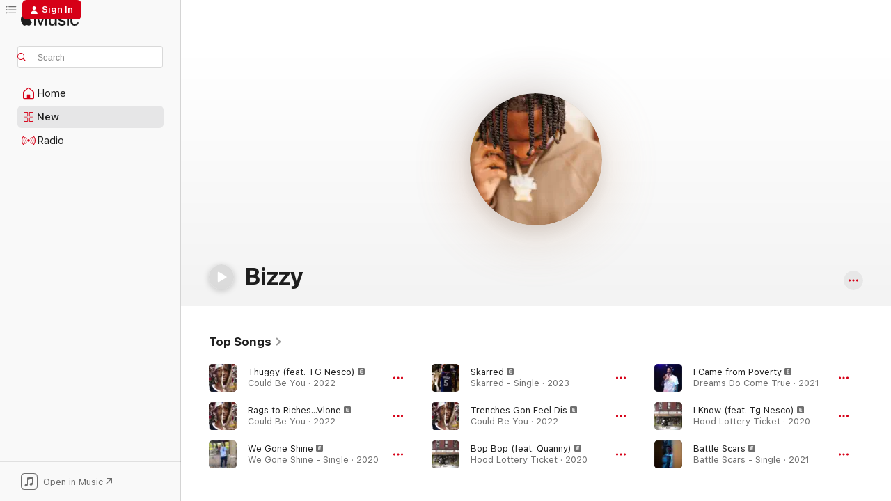

--- FILE ---
content_type: text/html
request_url: https://music.apple.com/us/artist/bizzy/1525426709?at=1l3vpUI&ct=LFV_3a7a4ad0e3def20a35c53f89bf4ad764&itsct=catchall_p6&itscg=30440&ls=1&uo=4
body_size: 29169
content:
<!DOCTYPE html>
<html dir="ltr" lang="en-US">
    <head>
        <!-- prettier-ignore -->
        <meta charset="utf-8">
        <!-- prettier-ignore -->
        <meta http-equiv="X-UA-Compatible" content="IE=edge">
        <!-- prettier-ignore -->
        <meta
            name="viewport"
            content="width=device-width,initial-scale=1,interactive-widget=resizes-content"
        >
        <!-- prettier-ignore -->
        <meta name="applicable-device" content="pc,mobile">
        <!-- prettier-ignore -->
        <meta name="referrer" content="strict-origin">
        <!-- prettier-ignore -->
        <link
            rel="apple-touch-icon"
            sizes="180x180"
            href="/assets/favicon/favicon-180.png"
        >
        <!-- prettier-ignore -->
        <link
            rel="icon"
            type="image/png"
            sizes="32x32"
            href="/assets/favicon/favicon-32.png"
        >
        <!-- prettier-ignore -->
        <link
            rel="icon"
            type="image/png"
            sizes="16x16"
            href="/assets/favicon/favicon-16.png"
        >
        <!-- prettier-ignore -->
        <link
            rel="mask-icon"
            href="/assets/favicon/favicon.svg"
            color="#fa233b"
        >
        <!-- prettier-ignore -->
        <link rel="manifest" href="/manifest.json">

        <title>‎Bizzy - Apple Music</title><!-- HEAD_svelte-1cypuwr_START --><link rel="preconnect" href="//www.apple.com/wss/fonts" crossorigin="anonymous"><link rel="stylesheet" href="//www.apple.com/wss/fonts?families=SF+Pro,v4%7CSF+Pro+Icons,v1&amp;display=swap" type="text/css" referrerpolicy="strict-origin-when-cross-origin"><!-- HEAD_svelte-1cypuwr_END --><!-- HEAD_svelte-eg3hvx_START -->    <meta name="description" content="Listen to music by Bizzy on Apple Music. Find top songs and albums by Bizzy including Thuggy (feat. TG Nesco), Rags to Riches...Vlone and more."> <meta name="keywords" content="listen, Bizzy, music, songs, Hip-Hop/Rap, apple music"> <link rel="canonical" href="https://music.apple.com/us/artist/bizzy/1525426709">     <meta name="al:ios:app_store_id" content="1108187390"> <meta name="al:ios:app_name" content="Apple Music"> <meta name="apple:content_id" content="1525426709"> <meta name="apple:title" content="Bizzy"> <meta name="apple:description" content="Listen to music by Bizzy on Apple Music. Find top songs and albums by Bizzy including Thuggy (feat. TG Nesco), Rags to Riches...Vlone and more.">   <meta property="og:title" content="Bizzy on Apple Music"> <meta property="og:description" content="Listen to music by Bizzy on Apple Music."> <meta property="og:site_name" content="Apple Music - Web Player"> <meta property="og:url" content="https://music.apple.com/us/artist/bizzy/1525426709"> <meta property="og:image" content="https://is1-ssl.mzstatic.com/image/thumb/Music122/v4/51/42/d7/5142d727-f7c4-5f76-51bd-38f89aa18442/pr_source.png/1200x630cw.png"> <meta property="og:image:secure_url" content="https://is1-ssl.mzstatic.com/image/thumb/Music122/v4/51/42/d7/5142d727-f7c4-5f76-51bd-38f89aa18442/pr_source.png/1200x630cw.png"> <meta property="og:image:alt" content="Bizzy on Apple Music"> <meta property="og:image:width" content="1200"> <meta property="og:image:height" content="630"> <meta property="og:image:type" content="image/png"> <meta property="og:type" content="music.musician"> <meta property="og:locale" content="en_US">        <meta name="twitter:title" content="Bizzy on Apple Music"> <meta name="twitter:description" content="Listen to music by Bizzy on Apple Music."> <meta name="twitter:site" content="@AppleMusic"> <meta name="twitter:image" content="https://is1-ssl.mzstatic.com/image/thumb/Music122/v4/51/42/d7/5142d727-f7c4-5f76-51bd-38f89aa18442/pr_source.png/1200x630cw.png"> <meta name="twitter:image:alt" content="Bizzy on Apple Music"> <meta name="twitter:card" content="summary_large_image">       <!-- HTML_TAG_START -->
                <script id=schema:music-group type="application/ld+json">
                    {"@context":"http://schema.org","@type":"MusicGroup","name":"Bizzy","description":"Listen to music by Bizzy on Apple Music. Find top songs and albums by Bizzy including Thuggy (feat. TG Nesco), Rags to Riches...Vlone and more.","image":"https://is1-ssl.mzstatic.com/image/thumb/Music122/v4/51/42/d7/5142d727-f7c4-5f76-51bd-38f89aa18442/pr_source.png/486x486bb.png","genre":["Hip-Hop/Rap"],"tracks":[{"@type":"MusicRecording","name":"Thuggy (feat. TG Nesco)","duration":"PT3M12S","url":"https://music.apple.com/us/song/thuggy-feat-tg-nesco/1630012145","offers":{"@type":"Offer","category":"free","price":0},"audio":{"@type":"AudioObject","potentialAction":{"@type":"ListenAction","expectsAcceptanceOf":{"@type":"Offer","category":"free"},"target":{"@type":"EntryPoint","actionPlatform":"https://music.apple.com/us/song/thuggy-feat-tg-nesco/1630012145"}},"name":"Thuggy (feat. TG Nesco)","contentUrl":"https://audio-ssl.itunes.apple.com/itunes-assets/AudioPreview112/v4/8b/9f/7b/8b9f7b8b-a875-d5d3-050f-592afd89508a/mzaf_10117265098235211882.plus.aac.ep.m4a","duration":"PT3M12S","uploadDate":"2022-06-20","thumbnailUrl":"https://is1-ssl.mzstatic.com/image/thumb/Music112/v4/fc/79/37/fc793766-8b6f-4464-5221-c8b2ce110354/196814688517.png/1200x630cw.png"}},{"@type":"MusicRecording","name":"Rags to Riches...Vlone","duration":"PT2M53S","url":"https://music.apple.com/us/song/rags-to-riches-vlone/1630012416","offers":{"@type":"Offer","category":"free","price":0},"audio":{"@type":"AudioObject","potentialAction":{"@type":"ListenAction","expectsAcceptanceOf":{"@type":"Offer","category":"free"},"target":{"@type":"EntryPoint","actionPlatform":"https://music.apple.com/us/song/rags-to-riches-vlone/1630012416"}},"name":"Rags to Riches...Vlone","contentUrl":"https://audio-ssl.itunes.apple.com/itunes-assets/AudioPreview122/v4/93/42/5e/93425ef0-1a04-6691-641b-0f4af79e4adc/mzaf_16275695892650688971.plus.aac.ep.m4a","duration":"PT2M53S","uploadDate":"2022-06-06","thumbnailUrl":"https://is1-ssl.mzstatic.com/image/thumb/Music112/v4/fc/79/37/fc793766-8b6f-4464-5221-c8b2ce110354/196814688517.png/1200x630cw.png"}},{"@type":"MusicRecording","name":"We Gone Shine","duration":"PT2M38S","url":"https://music.apple.com/us/song/we-gone-shine/1525445039","offers":{"@type":"Offer","category":"free","price":0},"audio":{"@type":"AudioObject","potentialAction":{"@type":"ListenAction","expectsAcceptanceOf":{"@type":"Offer","category":"free"},"target":{"@type":"EntryPoint","actionPlatform":"https://music.apple.com/us/song/we-gone-shine/1525445039"}},"name":"We Gone Shine","contentUrl":"https://audio-ssl.itunes.apple.com/itunes-assets/AudioPreview115/v4/f3/f4/a7/f3f4a74e-8930-4dc9-3c03-27ee61c6ba5b/mzaf_16809028916526918902.plus.aac.ep.m4a","duration":"PT2M38S","uploadDate":"2020-07-27","thumbnailUrl":"https://is1-ssl.mzstatic.com/image/thumb/Music114/v4/e2/19/df/e219df1a-ce79-5df6-f1d8-a28ff1ed2d36/artwork.jpg/1200x630cw.png"}},{"@type":"MusicRecording","name":"Skarred","duration":"PT3M14S","url":"https://music.apple.com/us/song/skarred/1706314305","offers":{"@type":"Offer","category":"free","price":0},"audio":{"@type":"AudioObject","potentialAction":{"@type":"ListenAction","expectsAcceptanceOf":{"@type":"Offer","category":"free"},"target":{"@type":"EntryPoint","actionPlatform":"https://music.apple.com/us/song/skarred/1706314305"}},"name":"Skarred","contentUrl":"https://audio-ssl.itunes.apple.com/itunes-assets/AudioPreview116/v4/9b/20/38/9b203870-1ad8-776f-b7c3-cfc1173062e9/mzaf_7875854931234016700.plus.aac.ep.m4a","duration":"PT3M14S","uploadDate":"2023-09-08","thumbnailUrl":"https://is1-ssl.mzstatic.com/image/thumb/Music116/v4/39/57/d5/3957d50d-7758-42be-dddf-b8497c517cbe/artwork.jpg/1200x630cw.png"}},{"@type":"MusicRecording","name":"Trenches Gon Feel Dis","duration":"PT3M4S","url":"https://music.apple.com/us/song/trenches-gon-feel-dis/1630012142","offers":{"@type":"Offer","category":"free","price":0},"audio":{"@type":"AudioObject","potentialAction":{"@type":"ListenAction","expectsAcceptanceOf":{"@type":"Offer","category":"free"},"target":{"@type":"EntryPoint","actionPlatform":"https://music.apple.com/us/song/trenches-gon-feel-dis/1630012142"}},"name":"Trenches Gon Feel Dis","contentUrl":"https://audio-ssl.itunes.apple.com/itunes-assets/AudioPreview112/v4/77/10/5d/77105ddd-2446-979e-83b1-366e2f797b31/mzaf_12125492022620030454.plus.aac.ep.m4a","duration":"PT3M4S","uploadDate":"2022-06-20","thumbnailUrl":"https://is1-ssl.mzstatic.com/image/thumb/Music112/v4/fc/79/37/fc793766-8b6f-4464-5221-c8b2ce110354/196814688517.png/1200x630cw.png"}},{"@type":"MusicRecording","name":"Bop Bop (feat. Quanny)","duration":"PT3M8S","url":"https://music.apple.com/us/song/bop-bop-feat-quanny/1532311900","offers":{"@type":"Offer","category":"free","price":0},"audio":{"@type":"AudioObject","potentialAction":{"@type":"ListenAction","expectsAcceptanceOf":{"@type":"Offer","category":"free"},"target":{"@type":"EntryPoint","actionPlatform":"https://music.apple.com/us/song/bop-bop-feat-quanny/1532311900"}},"name":"Bop Bop (feat. Quanny)","contentUrl":"https://audio-ssl.itunes.apple.com/itunes-assets/AudioPreview125/v4/d3/e3/c4/d3e3c44a-f930-fcad-07f9-5f335fd95dda/mzaf_16392921976998477783.plus.aac.ep.m4a","duration":"PT3M8S","uploadDate":"2020-09-16","thumbnailUrl":"https://is1-ssl.mzstatic.com/image/thumb/Music124/v4/79/3d/b6/793db643-ea03-2684-6c41-aa9f070a0612/artwork.jpg/1200x630cw.png"}},{"@type":"MusicRecording","name":"I Came from Poverty","duration":"PT2M42S","url":"https://music.apple.com/us/song/i-came-from-poverty/1579915277","offers":{"@type":"Offer","category":"free","price":0},"audio":{"@type":"AudioObject","potentialAction":{"@type":"ListenAction","expectsAcceptanceOf":{"@type":"Offer","category":"free"},"target":{"@type":"EntryPoint","actionPlatform":"https://music.apple.com/us/song/i-came-from-poverty/1579915277"}},"name":"I Came from Poverty","contentUrl":"https://audio-ssl.itunes.apple.com/itunes-assets/AudioPreview115/v4/82/fc/a6/82fca66d-63c6-00d6-d8dc-d121b3203670/mzaf_5762251680421099.plus.aac.ep.m4a","duration":"PT2M42S","uploadDate":"2021-08-06","thumbnailUrl":"https://is1-ssl.mzstatic.com/image/thumb/Music115/v4/32/9b/0b/329b0b03-61da-321c-a1f9-f4f7a56b046d/196282347985.png/1200x630cw.png"}},{"@type":"MusicRecording","name":"I Know (feat. Tg Nesco)","duration":"PT2M35S","url":"https://music.apple.com/us/song/i-know-feat-tg-nesco/1532311533","offers":{"@type":"Offer","category":"free","price":0},"audio":{"@type":"AudioObject","potentialAction":{"@type":"ListenAction","expectsAcceptanceOf":{"@type":"Offer","category":"free"},"target":{"@type":"EntryPoint","actionPlatform":"https://music.apple.com/us/song/i-know-feat-tg-nesco/1532311533"}},"name":"I Know (feat. Tg Nesco)","contentUrl":"https://audio-ssl.itunes.apple.com/itunes-assets/AudioPreview115/v4/7d/af/37/7daf375c-b9de-902a-cc8d-5b3470794c63/mzaf_6818364002904895962.plus.aac.ep.m4a","duration":"PT2M35S","uploadDate":"2020-09-16","thumbnailUrl":"https://is1-ssl.mzstatic.com/image/thumb/Music124/v4/79/3d/b6/793db643-ea03-2684-6c41-aa9f070a0612/artwork.jpg/1200x630cw.png"}},{"@type":"MusicRecording","name":"Battle Scars","duration":"PT3M5S","url":"https://music.apple.com/us/song/battle-scars/1554386753","offers":{"@type":"Offer","category":"free","price":0},"audio":{"@type":"AudioObject","potentialAction":{"@type":"ListenAction","expectsAcceptanceOf":{"@type":"Offer","category":"free"},"target":{"@type":"EntryPoint","actionPlatform":"https://music.apple.com/us/song/battle-scars/1554386753"}},"name":"Battle Scars","contentUrl":"https://audio-ssl.itunes.apple.com/itunes-assets/AudioPreview125/v4/56/2d/76/562d761a-adb4-ecdb-5e49-0ebabef6d2e0/mzaf_2811454289564684898.plus.aac.ep.m4a","duration":"PT3M5S","uploadDate":"2021-02-20","thumbnailUrl":"https://is1-ssl.mzstatic.com/image/thumb/Music114/v4/ca/20/e5/ca20e513-3f59-41da-e44c-42949516a494/artwork.jpg/1200x630cw.png"}},{"@type":"MusicRecording","name":"3 Missed Calls","duration":"PT3M26S","url":"https://music.apple.com/us/song/3-missed-calls/1579915278","offers":{"@type":"Offer","category":"free","price":0},"audio":{"@type":"AudioObject","potentialAction":{"@type":"ListenAction","expectsAcceptanceOf":{"@type":"Offer","category":"free"},"target":{"@type":"EntryPoint","actionPlatform":"https://music.apple.com/us/song/3-missed-calls/1579915278"}},"name":"3 Missed Calls","contentUrl":"https://audio-ssl.itunes.apple.com/itunes-assets/AudioPreview115/v4/e8/a4/62/e8a4624d-8be1-1d20-0e19-7f11d034e105/mzaf_8634589097295802389.plus.aac.ep.m4a","duration":"PT3M26S","uploadDate":"2021-08-06","thumbnailUrl":"https://is1-ssl.mzstatic.com/image/thumb/Music115/v4/32/9b/0b/329b0b03-61da-321c-a1f9-f4f7a56b046d/196282347985.png/1200x630cw.png"}},{"@type":"MusicRecording","name":"Keep Smiling","duration":"PT3M26S","url":"https://music.apple.com/us/song/keep-smiling/1579915283","offers":{"@type":"Offer","category":"free","price":0},"audio":{"@type":"AudioObject","potentialAction":{"@type":"ListenAction","expectsAcceptanceOf":{"@type":"Offer","category":"free"},"target":{"@type":"EntryPoint","actionPlatform":"https://music.apple.com/us/song/keep-smiling/1579915283"}},"name":"Keep Smiling","contentUrl":"https://audio-ssl.itunes.apple.com/itunes-assets/AudioPreview125/v4/55/06/74/5506744e-4c95-764d-0d38-77eda61065b8/mzaf_14449557865818803673.plus.aac.ep.m4a","duration":"PT3M26S","uploadDate":"2021-08-06","thumbnailUrl":"https://is1-ssl.mzstatic.com/image/thumb/Music115/v4/32/9b/0b/329b0b03-61da-321c-a1f9-f4f7a56b046d/196282347985.png/1200x630cw.png"}},{"@type":"MusicRecording","name":"Imperfection to Perfection","duration":"PT3M28S","url":"https://music.apple.com/us/song/imperfection-to-perfection/1630012418","offers":{"@type":"Offer","category":"free","price":0},"audio":{"@type":"AudioObject","potentialAction":{"@type":"ListenAction","expectsAcceptanceOf":{"@type":"Offer","category":"free"},"target":{"@type":"EntryPoint","actionPlatform":"https://music.apple.com/us/song/imperfection-to-perfection/1630012418"}},"name":"Imperfection to Perfection","contentUrl":"https://audio-ssl.itunes.apple.com/itunes-assets/AudioPreview122/v4/2f/47/7c/2f477c7d-61dd-f73f-1ec9-b842e0f421b2/mzaf_13758668729073404318.plus.aac.ep.m4a","duration":"PT3M28S","uploadDate":"2022-06-20","thumbnailUrl":"https://is1-ssl.mzstatic.com/image/thumb/Music112/v4/fc/79/37/fc793766-8b6f-4464-5221-c8b2ce110354/196814688517.png/1200x630cw.png"}},{"@type":"MusicRecording","name":"Raining Tears","duration":"PT3M51S","url":"https://music.apple.com/us/song/raining-tears/1630012417","offers":{"@type":"Offer","category":"free","price":0},"audio":{"@type":"AudioObject","potentialAction":{"@type":"ListenAction","expectsAcceptanceOf":{"@type":"Offer","category":"free"},"target":{"@type":"EntryPoint","actionPlatform":"https://music.apple.com/us/song/raining-tears/1630012417"}},"name":"Raining Tears","contentUrl":"https://audio-ssl.itunes.apple.com/itunes-assets/AudioPreview122/v4/a8/fa/e5/a8fae520-96e0-257c-9c5a-8431413089e4/mzaf_7285324247759219862.plus.aac.ep.m4a","duration":"PT3M51S","uploadDate":"2022-06-20","thumbnailUrl":"https://is1-ssl.mzstatic.com/image/thumb/Music112/v4/fc/79/37/fc793766-8b6f-4464-5221-c8b2ce110354/196814688517.png/1200x630cw.png"}},{"@type":"MusicRecording","name":"Let Me Vent","duration":"PT3M23S","url":"https://music.apple.com/us/song/let-me-vent/1630012421","offers":{"@type":"Offer","category":"free","price":0},"audio":{"@type":"AudioObject","potentialAction":{"@type":"ListenAction","expectsAcceptanceOf":{"@type":"Offer","category":"free"},"target":{"@type":"EntryPoint","actionPlatform":"https://music.apple.com/us/song/let-me-vent/1630012421"}},"name":"Let Me Vent","contentUrl":"https://audio-ssl.itunes.apple.com/itunes-assets/AudioPreview112/v4/d7/37/fd/d737fd40-9ec5-96d9-9776-76f22c78121a/mzaf_2104565809301247165.plus.aac.ep.m4a","duration":"PT3M23S","uploadDate":"2022-06-20","thumbnailUrl":"https://is1-ssl.mzstatic.com/image/thumb/Music112/v4/fc/79/37/fc793766-8b6f-4464-5221-c8b2ce110354/196814688517.png/1200x630cw.png"}},{"@type":"MusicRecording","name":"Dedicated to the Tressi's","duration":"PT3M22S","url":"https://music.apple.com/us/song/dedicated-to-the-tressis/1630012143","offers":{"@type":"Offer","category":"free","price":0},"audio":{"@type":"AudioObject","potentialAction":{"@type":"ListenAction","expectsAcceptanceOf":{"@type":"Offer","category":"free"},"target":{"@type":"EntryPoint","actionPlatform":"https://music.apple.com/us/song/dedicated-to-the-tressis/1630012143"}},"name":"Dedicated to the Tressi's","contentUrl":"https://audio-ssl.itunes.apple.com/itunes-assets/AudioPreview112/v4/74/fb/0c/74fb0c6e-d465-a146-4cac-f538142b240b/mzaf_11783009039973878113.plus.aac.ep.m4a","duration":"PT3M22S","uploadDate":"2022-06-20","thumbnailUrl":"https://is1-ssl.mzstatic.com/image/thumb/Music112/v4/fc/79/37/fc793766-8b6f-4464-5221-c8b2ce110354/196814688517.png/1200x630cw.png"}},{"@type":"MusicRecording","name":"Freestyle.. Headbopper","duration":"PT2M11S","url":"https://music.apple.com/us/song/freestyle-headbopper/1630012420","offers":{"@type":"Offer","category":"free","price":0},"audio":{"@type":"AudioObject","potentialAction":{"@type":"ListenAction","expectsAcceptanceOf":{"@type":"Offer","category":"free"},"target":{"@type":"EntryPoint","actionPlatform":"https://music.apple.com/us/song/freestyle-headbopper/1630012420"}},"name":"Freestyle.. Headbopper","contentUrl":"https://audio-ssl.itunes.apple.com/itunes-assets/AudioPreview122/v4/17/4c/b6/174cb6d0-c15f-6de7-235d-3f68cc9252ca/mzaf_1119516478305113628.plus.aac.p.m4a","duration":"PT2M11S","uploadDate":"2022-06-20","thumbnailUrl":"https://is1-ssl.mzstatic.com/image/thumb/Music112/v4/fc/79/37/fc793766-8b6f-4464-5221-c8b2ce110354/196814688517.png/1200x630cw.png"}},{"@type":"MusicRecording","name":"Gambling Wit My Life (feat. TG Nesco)","duration":"PT3M29S","url":"https://music.apple.com/us/song/gambling-wit-my-life-feat-tg-nesco/1630012144","offers":{"@type":"Offer","category":"free","price":0},"audio":{"@type":"AudioObject","potentialAction":{"@type":"ListenAction","expectsAcceptanceOf":{"@type":"Offer","category":"free"},"target":{"@type":"EntryPoint","actionPlatform":"https://music.apple.com/us/song/gambling-wit-my-life-feat-tg-nesco/1630012144"}},"name":"Gambling Wit My Life (feat. TG Nesco)","contentUrl":"https://audio-ssl.itunes.apple.com/itunes-assets/AudioPreview122/v4/26/d4/7f/26d47f6b-455e-80a8-8369-0c20b6ed8d90/mzaf_2722769807038725828.plus.aac.ep.m4a","duration":"PT3M29S","uploadDate":"2022-06-20","thumbnailUrl":"https://is1-ssl.mzstatic.com/image/thumb/Music112/v4/fc/79/37/fc793766-8b6f-4464-5221-c8b2ce110354/196814688517.png/1200x630cw.png"}},{"@type":"MusicRecording","name":"Love Birds (feat. Preacha Man)","duration":"PT2M49S","url":"https://music.apple.com/us/song/love-birds-feat-preacha-man/1630012423","offers":{"@type":"Offer","category":"free","price":0},"audio":{"@type":"AudioObject","potentialAction":{"@type":"ListenAction","expectsAcceptanceOf":{"@type":"Offer","category":"free"},"target":{"@type":"EntryPoint","actionPlatform":"https://music.apple.com/us/song/love-birds-feat-preacha-man/1630012423"}},"name":"Love Birds (feat. Preacha Man)","contentUrl":"https://audio-ssl.itunes.apple.com/itunes-assets/AudioPreview122/v4/c9/3a/bd/c93abd84-70c2-b4d2-2be1-7ff20bb702f0/mzaf_959074173838063001.plus.aac.ep.m4a","duration":"PT2M49S","uploadDate":"2022-06-20","thumbnailUrl":"https://is1-ssl.mzstatic.com/image/thumb/Music112/v4/fc/79/37/fc793766-8b6f-4464-5221-c8b2ce110354/196814688517.png/1200x630cw.png"}},{"@type":"MusicRecording","name":"All Alone","duration":"PT3M5S","url":"https://music.apple.com/us/song/all-alone/1532311899","offers":{"@type":"Offer","category":"free","price":0},"audio":{"@type":"AudioObject","potentialAction":{"@type":"ListenAction","expectsAcceptanceOf":{"@type":"Offer","category":"free"},"target":{"@type":"EntryPoint","actionPlatform":"https://music.apple.com/us/song/all-alone/1532311899"}},"name":"All Alone","contentUrl":"https://audio-ssl.itunes.apple.com/itunes-assets/AudioPreview125/v4/bc/ed/ef/bcedef17-c742-3b42-6694-193732382824/mzaf_2935851525297999135.plus.aac.ep.m4a","duration":"PT3M5S","uploadDate":"2020-09-16","thumbnailUrl":"https://is1-ssl.mzstatic.com/image/thumb/Music124/v4/79/3d/b6/793db643-ea03-2684-6c41-aa9f070a0612/artwork.jpg/1200x630cw.png"}},{"@type":"MusicRecording","name":"Heartaches & Hardtimes (feat. TG Nesco)","duration":"PT3M5S","url":"https://music.apple.com/us/song/heartaches-hardtimes-feat-tg-nesco/1579915282","offers":{"@type":"Offer","category":"free","price":0},"audio":{"@type":"AudioObject","potentialAction":{"@type":"ListenAction","expectsAcceptanceOf":{"@type":"Offer","category":"free"},"target":{"@type":"EntryPoint","actionPlatform":"https://music.apple.com/us/song/heartaches-hardtimes-feat-tg-nesco/1579915282"}},"name":"Heartaches & Hardtimes (feat. TG Nesco)","contentUrl":"https://audio-ssl.itunes.apple.com/itunes-assets/AudioPreview115/v4/48/cb/48/48cb4820-9ecb-24ce-a71f-bfb04cb9d8a0/mzaf_18056106710281164792.plus.aac.ep.m4a","duration":"PT3M5S","uploadDate":"2021-08-06","thumbnailUrl":"https://is1-ssl.mzstatic.com/image/thumb/Music115/v4/32/9b/0b/329b0b03-61da-321c-a1f9-f4f7a56b046d/196282347985.png/1200x630cw.png"}},{"@type":"MusicRecording","name":"So Thankful","duration":"PT3M7S","url":"https://music.apple.com/us/song/so-thankful/1630012419","offers":{"@type":"Offer","category":"free","price":0},"audio":{"@type":"AudioObject","potentialAction":{"@type":"ListenAction","expectsAcceptanceOf":{"@type":"Offer","category":"free"},"target":{"@type":"EntryPoint","actionPlatform":"https://music.apple.com/us/song/so-thankful/1630012419"}},"name":"So Thankful","contentUrl":"https://audio-ssl.itunes.apple.com/itunes-assets/AudioPreview122/v4/69/fd/ab/69fdab7d-f2be-c202-e25e-fd4f08cb5c1e/mzaf_3905708748736373248.plus.aac.ep.m4a","duration":"PT3M7S","uploadDate":"2022-06-20","thumbnailUrl":"https://is1-ssl.mzstatic.com/image/thumb/Music112/v4/fc/79/37/fc793766-8b6f-4464-5221-c8b2ce110354/196814688517.png/1200x630cw.png"}},{"@type":"MusicRecording","name":"Will You Be Wit Me? (feat. Rob Wavy)","duration":"PT3M25S","url":"https://music.apple.com/us/song/will-you-be-wit-me-feat-rob-wavy/1642363331","offers":{"@type":"Offer","category":"free","price":0},"audio":{"@type":"AudioObject","potentialAction":{"@type":"ListenAction","expectsAcceptanceOf":{"@type":"Offer","category":"free"},"target":{"@type":"EntryPoint","actionPlatform":"https://music.apple.com/us/song/will-you-be-wit-me-feat-rob-wavy/1642363331"}},"name":"Will You Be Wit Me? (feat. Rob Wavy)","contentUrl":"https://audio-ssl.itunes.apple.com/itunes-assets/AudioPreview122/v4/ea/61/6c/ea616c93-2811-44a2-62a0-62bb5fd84cfc/mzaf_1259901463696168069.plus.aac.ep.m4a","duration":"PT3M25S","uploadDate":"2022-08-30","thumbnailUrl":"https://is1-ssl.mzstatic.com/image/thumb/Music122/v4/bd/0e/09/bd0e0995-c57a-ac71-aef7-a215d5c25a4d/196815768331.png/1200x630cw.png"}},{"@type":"MusicRecording","name":"My Story","duration":"PT2M57S","url":"https://music.apple.com/us/song/my-story/1645964597","offers":{"@type":"Offer","category":"free","price":0},"audio":{"@type":"AudioObject","potentialAction":{"@type":"ListenAction","expectsAcceptanceOf":{"@type":"Offer","category":"free"},"target":{"@type":"EntryPoint","actionPlatform":"https://music.apple.com/us/song/my-story/1645964597"}},"name":"My Story","contentUrl":"https://audio-ssl.itunes.apple.com/itunes-assets/AudioPreview122/v4/12/80/03/1280030b-237f-0f9d-75c4-80c056643a9e/mzaf_7827907454469462522.plus.aac.ep.m4a","duration":"PT2M57S","uploadDate":"2022-09-18","thumbnailUrl":"https://is1-ssl.mzstatic.com/image/thumb/Music122/v4/20/db/16/20db16e2-0880-812d-fe81-c4d8efe31084/197089080631.png/1200x630cw.png"}},{"@type":"MusicRecording","name":"On to the Riches","duration":"PT3M18S","url":"https://music.apple.com/us/song/on-to-the-riches/1551448436","offers":{"@type":"Offer","category":"free","price":0},"audio":{"@type":"AudioObject","potentialAction":{"@type":"ListenAction","expectsAcceptanceOf":{"@type":"Offer","category":"free"},"target":{"@type":"EntryPoint","actionPlatform":"https://music.apple.com/us/song/on-to-the-riches/1551448436"}},"name":"On to the Riches","contentUrl":"https://audio-ssl.itunes.apple.com/itunes-assets/AudioPreview125/v4/63/8e/cb/638ecb0e-53d1-d1d2-ec1d-8283d078613e/mzaf_17557012218703553965.plus.aac.ep.m4a","duration":"PT3M18S","uploadDate":"2021-01-30","thumbnailUrl":"https://is1-ssl.mzstatic.com/image/thumb/Music114/v4/90/c4/09/90c409e6-2e63-bc70-6125-6007d16560d2/artwork.jpg/1200x630cw.png"}}],"albums":[{"@type":"MusicAlbum","image":"https://is1-ssl.mzstatic.com/image/thumb/Music112/v4/fc/79/37/fc793766-8b6f-4464-5221-c8b2ce110354/196814688517.png/486x486bb.png","url":"https://music.apple.com/us/album/could-be-you/1630012140","name":"Could Be You","byArtist":{"@type":"MusicGroup","url":"https://music.apple.com/us/artist/bizzy/1525426709","name":"Bizzy"}},{"@type":"MusicAlbum","image":"https://is1-ssl.mzstatic.com/image/thumb/Music115/v4/32/9b/0b/329b0b03-61da-321c-a1f9-f4f7a56b046d/196282347985.png/486x486bb.png","url":"https://music.apple.com/us/album/dreams-do-come-true/1579915276","name":"Dreams Do Come True","byArtist":{"@type":"MusicGroup","url":"https://music.apple.com/us/artist/bizzy/1525426709","name":"Bizzy"}},{"@type":"MusicAlbum","image":"https://is1-ssl.mzstatic.com/image/thumb/Music124/v4/79/3d/b6/793db643-ea03-2684-6c41-aa9f070a0612/artwork.jpg/486x486bb.png","url":"https://music.apple.com/us/album/hood-lottery-ticket/1532311531","name":"Hood Lottery Ticket","byArtist":{"@type":"MusicGroup","url":"https://music.apple.com/us/artist/bizzy/1525426709","name":"Bizzy"}}],"url":"https://music.apple.com/us/artist/bizzy/1525426709","potentialAction":{"@type":"ListenAction","expectsAcceptanceOf":{"@type":"Offer","category":"free"},"target":{"@type":"EntryPoint","actionPlatform":"https://music.apple.com/us/artist/bizzy/1525426709"}}}
                </script>
                <!-- HTML_TAG_END -->    <!-- HEAD_svelte-eg3hvx_END -->
      <script type="module" crossorigin src="/assets/index~8a6f659a1b.js"></script>
      <link rel="stylesheet" href="/assets/index~99bed3cf08.css">
      <script type="module">import.meta.url;import("_").catch(()=>1);async function* g(){};window.__vite_is_modern_browser=true;</script>
      <script type="module">!function(){if(window.__vite_is_modern_browser)return;console.warn("vite: loading legacy chunks, syntax error above and the same error below should be ignored");var e=document.getElementById("vite-legacy-polyfill"),n=document.createElement("script");n.src=e.src,n.onload=function(){System.import(document.getElementById('vite-legacy-entry').getAttribute('data-src'))},document.body.appendChild(n)}();</script>
    </head>
    <body>
        <script src="/assets/focus-visible/focus-visible.min.js"></script>
        
        <script
            async
            src="/includes/js-cdn/musickit/v3/amp/musickit.js"
        ></script>
        <script
            type="module"
            async
            src="/includes/js-cdn/musickit/v3/components/musickit-components/musickit-components.esm.js"
        ></script>
        <script
            nomodule
            async
            src="/includes/js-cdn/musickit/v3/components/musickit-components/musickit-components.js"
        ></script>
        <svg style="display: none" xmlns="http://www.w3.org/2000/svg">
            <symbol id="play-circle-fill" viewBox="0 0 60 60">
                <path
                    class="icon-circle-fill__circle"
                    fill="var(--iconCircleFillBG, transparent)"
                    d="M30 60c16.411 0 30-13.617 30-30C60 13.588 46.382 0 29.971 0 13.588 0 .001 13.588.001 30c0 16.383 13.617 30 30 30Z"
                />
                <path
                    fill="var(--iconFillArrow, var(--keyColor, black))"
                    d="M24.411 41.853c-1.41.853-3.028.177-3.028-1.294V19.47c0-1.44 1.735-2.058 3.028-1.294l17.265 10.235a1.89 1.89 0 0 1 0 3.265L24.411 41.853Z"
                />
            </symbol>
        </svg>
        <div class="body-container">
              <div class="app-container svelte-t3vj1e" data-testid="app-container">   <div class="header svelte-rjjbqs" data-testid="header"><nav data-testid="navigation" class="navigation svelte-13li0vp"><div class="navigation__header svelte-13li0vp"><div data-testid="logo" class="logo svelte-1o7dz8w"> <a aria-label="Apple Music" role="img" href="https://music.apple.com/us/home" class="svelte-1o7dz8w"><svg height="20" viewBox="0 0 83 20" width="83" xmlns="http://www.w3.org/2000/svg" class="logo" aria-hidden="true"><path d="M34.752 19.746V6.243h-.088l-5.433 13.503h-2.074L21.711 6.243h-.087v13.503h-2.548V1.399h3.235l5.833 14.621h.1l5.82-14.62h3.248v18.347h-2.56zm16.649 0h-2.586v-2.263h-.062c-.725 1.602-2.061 2.504-4.072 2.504-2.86 0-4.61-1.894-4.61-4.958V6.37h2.698v8.125c0 2.034.95 3.127 2.81 3.127 1.95 0 3.124-1.373 3.124-3.458V6.37H51.4v13.376zm7.394-13.618c3.06 0 5.046 1.73 5.134 4.196h-2.536c-.15-1.296-1.087-2.11-2.598-2.11-1.462 0-2.436.724-2.436 1.793 0 .839.6 1.41 2.023 1.741l2.136.496c2.686.636 3.71 1.704 3.71 3.636 0 2.442-2.236 4.12-5.333 4.12-3.285 0-5.26-1.64-5.509-4.183h2.673c.25 1.398 1.187 2.085 2.836 2.085 1.623 0 2.623-.687 2.623-1.78 0-.865-.487-1.373-1.924-1.704l-2.136-.508c-2.498-.585-3.735-1.806-3.735-3.75 0-2.391 2.049-4.032 5.072-4.032zM66.1 2.836c0-.878.7-1.577 1.561-1.577.862 0 1.55.7 1.55 1.577 0 .864-.688 1.576-1.55 1.576a1.573 1.573 0 0 1-1.56-1.576zm.212 3.534h2.698v13.376h-2.698zm14.089 4.603c-.275-1.424-1.324-2.556-3.085-2.556-2.086 0-3.46 1.767-3.46 4.64 0 2.938 1.386 4.642 3.485 4.642 1.66 0 2.748-.928 3.06-2.48H83C82.713 18.067 80.477 20 77.317 20c-3.76 0-6.208-2.62-6.208-6.942 0-4.247 2.448-6.93 6.183-6.93 3.385 0 5.446 2.213 5.683 4.845h-2.573zM10.824 3.189c-.698.834-1.805 1.496-2.913 1.398-.145-1.128.41-2.33 1.036-3.065C9.644.662 10.848.05 11.835 0c.121 1.178-.336 2.33-1.01 3.19zm.999 1.619c.624.049 2.425.244 3.578 1.98-.096.074-2.137 1.272-2.113 3.79.024 3.01 2.593 4.012 2.617 4.037-.024.074-.407 1.419-1.344 2.812-.817 1.224-1.657 2.422-3.002 2.447-1.297.024-1.73-.783-3.218-.783-1.489 0-1.97.758-3.194.807-1.297.048-2.28-1.297-3.097-2.52C.368 14.908-.904 10.408.825 7.375c.84-1.516 2.377-2.47 4.034-2.495 1.273-.023 2.45.857 3.218.857.769 0 2.137-1.027 3.746-.93z"></path></svg></a>   </div> <div class="search-input-wrapper svelte-nrtdem" data-testid="search-input"><div data-testid="amp-search-input" aria-controls="search-suggestions" aria-expanded="false" aria-haspopup="listbox" aria-owns="search-suggestions" class="search-input-container svelte-rg26q6" tabindex="-1" role=""><div class="flex-container svelte-rg26q6"><form id="search-input-form" class="svelte-rg26q6"><svg height="16" width="16" viewBox="0 0 16 16" class="search-svg" aria-hidden="true"><path d="M11.87 10.835c.018.015.035.03.051.047l3.864 3.863a.735.735 0 1 1-1.04 1.04l-3.863-3.864a.744.744 0 0 1-.047-.051 6.667 6.667 0 1 1 1.035-1.035zM6.667 12a5.333 5.333 0 1 0 0-10.667 5.333 5.333 0 0 0 0 10.667z"></path></svg> <input aria-autocomplete="list" aria-multiline="false" aria-controls="search-suggestions" aria-label="Search" placeholder="Search" spellcheck="false" autocomplete="off" autocorrect="off" autocapitalize="off" type="text" inputmode="search" class="search-input__text-field svelte-rg26q6" data-testid="search-input__text-field"></form> </div> <div data-testid="search-scope-bar"></div>   </div> </div></div> <div data-testid="navigation-content" class="navigation__content svelte-13li0vp" id="navigation" aria-hidden="false"><div class="navigation__scrollable-container svelte-13li0vp"><div data-testid="navigation-items-primary" class="navigation-items navigation-items--primary svelte-ng61m8"> <ul class="navigation-items__list svelte-ng61m8">  <li class="navigation-item navigation-item__home svelte-1a5yt87" aria-selected="false" data-testid="navigation-item"> <a href="https://music.apple.com/us/home" class="navigation-item__link svelte-1a5yt87" role="button" data-testid="home" aria-pressed="false"><div class="navigation-item__content svelte-zhx7t9"> <span class="navigation-item__icon svelte-zhx7t9"> <svg width="24" height="24" viewBox="0 0 24 24" xmlns="http://www.w3.org/2000/svg" aria-hidden="true"><path d="M5.93 20.16a1.94 1.94 0 0 1-1.43-.502c-.334-.335-.502-.794-.502-1.393v-7.142c0-.362.062-.688.177-.953.123-.264.326-.529.6-.75l6.145-5.157c.176-.141.344-.247.52-.318.176-.07.362-.105.564-.105.194 0 .388.035.565.105.176.07.352.177.52.318l6.146 5.158c.273.23.467.476.59.75.124.264.177.59.177.96v7.134c0 .59-.159 1.058-.503 1.393-.335.335-.811.503-1.428.503H5.929Zm12.14-1.172c.221 0 .406-.07.547-.212a.688.688 0 0 0 .22-.511v-7.142c0-.177-.026-.344-.087-.459a.97.97 0 0 0-.265-.353l-6.154-5.149a.756.756 0 0 0-.177-.115.37.37 0 0 0-.15-.035.37.37 0 0 0-.158.035l-.177.115-6.145 5.15a.982.982 0 0 0-.274.352 1.13 1.13 0 0 0-.088.468v7.133c0 .203.08.379.23.511a.744.744 0 0 0 .546.212h12.133Zm-8.323-4.7c0-.176.062-.326.177-.432a.6.6 0 0 1 .423-.159h3.315c.176 0 .326.053.432.16s.159.255.159.431v4.973H9.756v-4.973Z"></path></svg> </span> <span class="navigation-item__label svelte-zhx7t9"> Home </span> </div></a>  </li>  <li class="navigation-item navigation-item__new svelte-1a5yt87" aria-selected="false" data-testid="navigation-item"> <a href="https://music.apple.com/us/new" class="navigation-item__link svelte-1a5yt87" role="button" data-testid="new" aria-pressed="false"><div class="navigation-item__content svelte-zhx7t9"> <span class="navigation-item__icon svelte-zhx7t9"> <svg height="24" viewBox="0 0 24 24" width="24" aria-hidden="true"><path d="M9.92 11.354c.966 0 1.453-.487 1.453-1.49v-3.4c0-1.004-.487-1.483-1.453-1.483H6.452C5.487 4.981 5 5.46 5 6.464v3.4c0 1.003.487 1.49 1.452 1.49zm7.628 0c.965 0 1.452-.487 1.452-1.49v-3.4c0-1.004-.487-1.483-1.452-1.483h-3.46c-.974 0-1.46.479-1.46 1.483v3.4c0 1.003.486 1.49 1.46 1.49zm-7.65-1.073h-3.43c-.266 0-.396-.137-.396-.418v-3.4c0-.273.13-.41.396-.41h3.43c.265 0 .402.137.402.41v3.4c0 .281-.137.418-.403.418zm7.634 0h-3.43c-.273 0-.402-.137-.402-.418v-3.4c0-.273.129-.41.403-.41h3.43c.265 0 .395.137.395.41v3.4c0 .281-.13.418-.396.418zm-7.612 8.7c.966 0 1.453-.48 1.453-1.483v-3.407c0-.996-.487-1.483-1.453-1.483H6.452c-.965 0-1.452.487-1.452 1.483v3.407c0 1.004.487 1.483 1.452 1.483zm7.628 0c.965 0 1.452-.48 1.452-1.483v-3.407c0-.996-.487-1.483-1.452-1.483h-3.46c-.974 0-1.46.487-1.46 1.483v3.407c0 1.004.486 1.483 1.46 1.483zm-7.65-1.072h-3.43c-.266 0-.396-.137-.396-.41v-3.4c0-.282.13-.418.396-.418h3.43c.265 0 .402.136.402.418v3.4c0 .273-.137.41-.403.41zm7.634 0h-3.43c-.273 0-.402-.137-.402-.41v-3.4c0-.282.129-.418.403-.418h3.43c.265 0 .395.136.395.418v3.4c0 .273-.13.41-.396.41z" fill-opacity=".95"></path></svg> </span> <span class="navigation-item__label svelte-zhx7t9"> New </span> </div></a>  </li>  <li class="navigation-item navigation-item__radio svelte-1a5yt87" aria-selected="false" data-testid="navigation-item"> <a href="https://music.apple.com/us/radio" class="navigation-item__link svelte-1a5yt87" role="button" data-testid="radio" aria-pressed="false"><div class="navigation-item__content svelte-zhx7t9"> <span class="navigation-item__icon svelte-zhx7t9"> <svg width="24" height="24" viewBox="0 0 24 24" xmlns="http://www.w3.org/2000/svg" aria-hidden="true"><path d="M19.359 18.57C21.033 16.818 22 14.461 22 11.89s-.967-4.93-2.641-6.68c-.276-.292-.653-.26-.868-.023-.222.246-.176.591.085.868 1.466 1.535 2.272 3.593 2.272 5.835 0 2.241-.806 4.3-2.272 5.835-.261.268-.307.621-.085.86.215.245.592.276.868-.016zm-13.85.014c.222-.238.176-.59-.085-.86-1.474-1.535-2.272-3.593-2.272-5.834 0-2.242.798-4.3 2.272-5.835.261-.277.307-.622.085-.868-.215-.238-.592-.269-.868.023C2.967 6.96 2 9.318 2 11.89s.967 4.929 2.641 6.68c.276.29.653.26.868.014zm1.957-1.873c.223-.253.162-.583-.1-.867-.951-1.068-1.473-2.45-1.473-3.954 0-1.505.522-2.887 1.474-3.954.26-.284.322-.614.1-.876-.23-.26-.622-.26-.891.039-1.175 1.274-1.827 2.963-1.827 4.79 0 1.82.652 3.517 1.827 4.784.269.3.66.307.89.038zm9.958-.038c1.175-1.267 1.827-2.964 1.827-4.783 0-1.828-.652-3.517-1.827-4.791-.269-.3-.66-.3-.89-.039-.23.262-.162.592.092.876.96 1.067 1.481 2.449 1.481 3.954 0 1.504-.522 2.886-1.481 3.954-.254.284-.323.614-.092.867.23.269.621.261.89-.038zm-8.061-1.966c.23-.26.13-.568-.092-.883-.415-.522-.63-1.197-.63-1.934 0-.737.215-1.413.63-1.943.222-.307.322-.614.092-.875s-.653-.261-.906.054a4.385 4.385 0 0 0-.968 2.764 4.38 4.38 0 0 0 .968 2.756c.253.322.675.322.906.061zm6.18-.061a4.38 4.38 0 0 0 .968-2.756 4.385 4.385 0 0 0-.968-2.764c-.253-.315-.675-.315-.906-.054-.23.261-.138.568.092.875.415.53.63 1.206.63 1.943 0 .737-.215 1.412-.63 1.934-.23.315-.322.622-.092.883s.653.261.906-.061zm-3.547-.967c.96 0 1.789-.814 1.789-1.797s-.83-1.789-1.789-1.789c-.96 0-1.781.806-1.781 1.789 0 .983.821 1.797 1.781 1.797z"></path></svg> </span> <span class="navigation-item__label svelte-zhx7t9"> Radio </span> </div></a>  </li>  <li class="navigation-item navigation-item__search svelte-1a5yt87" aria-selected="false" data-testid="navigation-item"> <a href="https://music.apple.com/us/search" class="navigation-item__link svelte-1a5yt87" role="button" data-testid="search" aria-pressed="false"><div class="navigation-item__content svelte-zhx7t9"> <span class="navigation-item__icon svelte-zhx7t9"> <svg height="24" viewBox="0 0 24 24" width="24" aria-hidden="true"><path d="M17.979 18.553c.476 0 .813-.366.813-.835a.807.807 0 0 0-.235-.586l-3.45-3.457a5.61 5.61 0 0 0 1.158-3.413c0-3.098-2.535-5.633-5.633-5.633C7.542 4.63 5 7.156 5 10.262c0 3.098 2.534 5.632 5.632 5.632a5.614 5.614 0 0 0 3.274-1.055l3.472 3.472a.835.835 0 0 0 .6.242zm-7.347-3.875c-2.417 0-4.416-2-4.416-4.416 0-2.417 2-4.417 4.416-4.417 2.417 0 4.417 2 4.417 4.417s-2 4.416-4.417 4.416z" fill-opacity=".95"></path></svg> </span> <span class="navigation-item__label svelte-zhx7t9"> Search </span> </div></a>  </li></ul> </div>   </div> <div class="navigation__native-cta"><div slot="native-cta"><div data-testid="native-cta" class="native-cta svelte-6xh86f  native-cta--authenticated"><button class="native-cta__button svelte-6xh86f" data-testid="native-cta-button"><span class="native-cta__app-icon svelte-6xh86f"><svg width="24" height="24" xmlns="http://www.w3.org/2000/svg" xml:space="preserve" style="fill-rule:evenodd;clip-rule:evenodd;stroke-linejoin:round;stroke-miterlimit:2" viewBox="0 0 24 24" slot="app-icon" aria-hidden="true"><path d="M22.567 1.496C21.448.393 19.956.045 17.293.045H6.566c-2.508 0-4.028.376-5.12 1.465C.344 2.601 0 4.09 0 6.611v10.727c0 2.695.33 4.18 1.432 5.257 1.106 1.103 2.595 1.45 5.275 1.45h10.586c2.663 0 4.169-.347 5.274-1.45C23.656 21.504 24 20.033 24 17.338V6.752c0-2.694-.344-4.179-1.433-5.256Zm.411 4.9v11.299c0 1.898-.338 3.286-1.188 4.137-.851.864-2.256 1.191-4.141 1.191H6.35c-1.884 0-3.303-.341-4.154-1.191-.85-.851-1.174-2.239-1.174-4.137V6.54c0-2.014.324-3.445 1.16-4.295.851-.864 2.312-1.177 4.313-1.177h11.154c1.885 0 3.29.341 4.141 1.191.864.85 1.188 2.239 1.188 4.137Z" style="fill-rule:nonzero"></path><path d="M7.413 19.255c.987 0 2.48-.728 2.48-2.672v-6.385c0-.35.063-.428.378-.494l5.298-1.095c.351-.067.534.025.534.333l.035 4.286c0 .337-.182.586-.53.652l-1.014.228c-1.361.3-2.007.923-2.007 1.937 0 1.017.79 1.748 1.926 1.748.986 0 2.444-.679 2.444-2.64V5.654c0-.636-.279-.821-1.016-.66L9.646 6.298c-.448.091-.674.329-.674.699l.035 7.697c0 .336-.148.546-.446.613l-1.067.21c-1.329.266-1.986.93-1.986 1.993 0 1.017.786 1.745 1.905 1.745Z" style="fill-rule:nonzero"></path></svg></span> <span class="native-cta__label svelte-6xh86f">Open in Music</span> <span class="native-cta__arrow svelte-6xh86f"><svg height="16" width="16" viewBox="0 0 16 16" class="native-cta-action" aria-hidden="true"><path d="M1.559 16 13.795 3.764v8.962H16V0H3.274v2.205h8.962L0 14.441 1.559 16z"></path></svg></span></button> </div>  </div></div></div> </nav> </div>  <div class="player-bar player-bar__floating-player svelte-1rr9v04" data-testid="player-bar" aria-label="Music controls" aria-hidden="false">   </div>   <div id="scrollable-page" class="scrollable-page svelte-mt0bfj" data-main-content data-testid="main-section" aria-hidden="false"><main data-testid="main" class="svelte-bzjlhs"><div class="content-container svelte-bzjlhs" data-testid="content-container"><div class="search-input-wrapper svelte-nrtdem" data-testid="search-input"><div data-testid="amp-search-input" aria-controls="search-suggestions" aria-expanded="false" aria-haspopup="listbox" aria-owns="search-suggestions" class="search-input-container svelte-rg26q6" tabindex="-1" role=""><div class="flex-container svelte-rg26q6"><form id="search-input-form" class="svelte-rg26q6"><svg height="16" width="16" viewBox="0 0 16 16" class="search-svg" aria-hidden="true"><path d="M11.87 10.835c.018.015.035.03.051.047l3.864 3.863a.735.735 0 1 1-1.04 1.04l-3.863-3.864a.744.744 0 0 1-.047-.051 6.667 6.667 0 1 1 1.035-1.035zM6.667 12a5.333 5.333 0 1 0 0-10.667 5.333 5.333 0 0 0 0 10.667z"></path></svg> <input value="" aria-autocomplete="list" aria-multiline="false" aria-controls="search-suggestions" aria-label="Search" placeholder="Search" spellcheck="false" autocomplete="off" autocorrect="off" autocapitalize="off" type="text" inputmode="search" class="search-input__text-field svelte-rg26q6" data-testid="search-input__text-field"></form> </div> <div data-testid="search-scope-bar"> </div>   </div> </div>      <div class="section svelte-wa5vzl" data-testid="section-container" aria-label="Featured"> <div class="section-content svelte-wa5vzl" data-testid="section-content"> <div data-testid="artist-detail-header" class="artist-header svelte-1xfsgte" style=""><div class="artist-header__circular-artwork-container svelte-1xfsgte"><div class="artist-header__circular-artwork-gradient svelte-1xfsgte"><div class="ellipse-lockup svelte-f2g5g5" data-testid="ellipse-lockup"><div class="artwork svelte-f2g5g5" aria-hidden="true"><div data-testid="artwork-component" class="artwork-component artwork-component--aspect-ratio artwork-component--orientation-square svelte-uduhys    artwork-component--fullwidth    artwork-component--has-borders" style="
            --artwork-bg-color: #ab7659;
            --aspect-ratio: 1;
            --placeholder-bg-color: #ab7659;
       ">   <picture class="svelte-uduhys"><source sizes="190px" srcset="https://is1-ssl.mzstatic.com/image/thumb/Music122/v4/51/42/d7/5142d727-f7c4-5f76-51bd-38f89aa18442/pr_source.png/190x190cc.webp 190w,https://is1-ssl.mzstatic.com/image/thumb/Music122/v4/51/42/d7/5142d727-f7c4-5f76-51bd-38f89aa18442/pr_source.png/380x380cc.webp 380w" type="image/webp"> <source sizes="190px" srcset="https://is1-ssl.mzstatic.com/image/thumb/Music122/v4/51/42/d7/5142d727-f7c4-5f76-51bd-38f89aa18442/pr_source.png/190x190cc-60.jpg 190w,https://is1-ssl.mzstatic.com/image/thumb/Music122/v4/51/42/d7/5142d727-f7c4-5f76-51bd-38f89aa18442/pr_source.png/380x380cc-60.jpg 380w" type="image/jpeg"> <img alt="" class="artwork-component__contents artwork-component__image svelte-uduhys" loading="lazy" src="/assets/artwork/1x1.gif" role="presentation" decoding="async" width="190" height="190" fetchpriority="auto" style="opacity: 1;"></picture> </div></div> <div class="text-container svelte-f2g5g5">  </div> </div></div> <div class="artist-header__circular-artwork svelte-1xfsgte"><div class="ellipse-lockup svelte-f2g5g5" data-testid="ellipse-lockup"><div class="artwork svelte-f2g5g5" aria-hidden="true"><div data-testid="artwork-component" class="artwork-component artwork-component--aspect-ratio artwork-component--orientation-square svelte-uduhys    artwork-component--fullwidth    artwork-component--has-borders" style="
            --artwork-bg-color: #ab7659;
            --aspect-ratio: 1;
            --placeholder-bg-color: #ab7659;
       ">   <picture class="svelte-uduhys"><source sizes="190px" srcset="https://is1-ssl.mzstatic.com/image/thumb/Music122/v4/51/42/d7/5142d727-f7c4-5f76-51bd-38f89aa18442/pr_source.png/190x190cc.webp 190w,https://is1-ssl.mzstatic.com/image/thumb/Music122/v4/51/42/d7/5142d727-f7c4-5f76-51bd-38f89aa18442/pr_source.png/380x380cc.webp 380w" type="image/webp"> <source sizes="190px" srcset="https://is1-ssl.mzstatic.com/image/thumb/Music122/v4/51/42/d7/5142d727-f7c4-5f76-51bd-38f89aa18442/pr_source.png/190x190cc-60.jpg 190w,https://is1-ssl.mzstatic.com/image/thumb/Music122/v4/51/42/d7/5142d727-f7c4-5f76-51bd-38f89aa18442/pr_source.png/380x380cc-60.jpg 380w" type="image/jpeg"> <img alt="Bizzy" class="artwork-component__contents artwork-component__image svelte-uduhys" loading="lazy" src="/assets/artwork/1x1.gif" role="presentation" decoding="async" width="190" height="190" fetchpriority="auto" style="opacity: 1;"></picture> </div></div> <div class="text-container svelte-f2g5g5">  </div> </div></div></div> <div class="artist-header__name-container svelte-1xfsgte"> <h1 data-testid="artist-header-name" class="artist-header__name svelte-1xfsgte">Bizzy</h1>  <span class="artist-header__play-button svelte-1xfsgte"><button aria-label="Play" class="play-button svelte-19j07e7 play-button--platter    is-stand-alone    is-filled" data-testid="play-button"><svg aria-hidden="true" class="icon play-svg" data-testid="play-icon" iconState="play"><use href="#play-circle-fill"></use></svg> </button></span>   <span class="artist-header__context-menu svelte-1xfsgte"><amp-contextual-menu-button config="[object Object]" class="svelte-1sn4kz"> <span aria-label="MORE" class="more-button svelte-1sn4kz more-button--platter  more-button--material" data-testid="more-button" slot="trigger-content"><svg width="28" height="28" viewBox="0 0 28 28" class="glyph" xmlns="http://www.w3.org/2000/svg"><circle fill="var(--iconCircleFill, transparent)" cx="14" cy="14" r="14"></circle><path fill="var(--iconEllipsisFill, white)" d="M10.105 14c0-.87-.687-1.55-1.564-1.55-.862 0-1.557.695-1.557 1.55 0 .848.695 1.55 1.557 1.55.855 0 1.564-.702 1.564-1.55zm5.437 0c0-.87-.68-1.55-1.542-1.55A1.55 1.55 0 0012.45 14c0 .848.695 1.55 1.55 1.55.848 0 1.542-.702 1.542-1.55zm5.474 0c0-.87-.687-1.55-1.557-1.55-.87 0-1.564.695-1.564 1.55 0 .848.694 1.55 1.564 1.55.848 0 1.557-.702 1.557-1.55z"></path></svg></span> </amp-contextual-menu-button></span></div> </div></div>   </div><div class="section svelte-wa5vzl" data-testid="section-container"> <div class="section-content svelte-wa5vzl" data-testid="section-content"> <div class="spacer-wrapper svelte-14fis98"></div></div>   </div><div class="section svelte-wa5vzl" data-testid="section-container" aria-label="Top Songs"> <div class="section-content svelte-wa5vzl" data-testid="section-content"><div class="header svelte-rnrb59">  <div class="header-title-wrapper svelte-rnrb59">   <h2 class="title svelte-rnrb59 title-link" data-testid="header-title"><button type="button" class="title__button svelte-rnrb59" role="link" tabindex="0"><span class="dir-wrapper" dir="auto">Top Songs</span> <svg class="chevron" xmlns="http://www.w3.org/2000/svg" viewBox="0 0 64 64" aria-hidden="true"><path d="M19.817 61.863c1.48 0 2.672-.515 3.702-1.546l24.243-23.63c1.352-1.385 1.996-2.737 2.028-4.443 0-1.674-.644-3.09-2.028-4.443L23.519 4.138c-1.03-.998-2.253-1.513-3.702-1.513-2.994 0-5.409 2.382-5.409 5.344 0 1.481.612 2.833 1.739 3.96l20.99 20.347-20.99 20.283c-1.127 1.126-1.739 2.478-1.739 3.96 0 2.93 2.415 5.344 5.409 5.344Z"></path></svg></button></h2> </div>   </div>   <div class="svelte-1dd7dqt shelf"><section data-testid="shelf-component" class="shelf-grid shelf-grid--onhover svelte-12rmzef" style="
            --grid-max-content-xsmall: 270px; --grid-column-gap-xsmall: 10px; --grid-row-gap-xsmall: 0px; --grid-small: 2; --grid-column-gap-small: 20px; --grid-row-gap-small: 0px; --grid-medium: 3; --grid-column-gap-medium: 20px; --grid-row-gap-medium: 0px; --grid-large: 4; --grid-column-gap-large: 20px; --grid-row-gap-large: 0px; --grid-xlarge: 4; --grid-column-gap-xlarge: 20px; --grid-row-gap-xlarge: 0px;
            --grid-type: TrackLockupsShelf;
            --grid-rows: 3;
            --standard-lockup-shadow-offset: 15px;
            
        "> <div class="shelf-grid__body svelte-12rmzef" data-testid="shelf-body">   <button disabled aria-label="Previous Page" type="button" class="shelf-grid-nav__arrow shelf-grid-nav__arrow--left svelte-1xmivhv" data-testid="shelf-button-left" style="--offset: 0px;"><svg viewBox="0 0 9 31" xmlns="http://www.w3.org/2000/svg"><path d="M5.275 29.46a1.61 1.61 0 0 0 1.456 1.077c1.018 0 1.772-.737 1.772-1.737 0-.526-.277-1.186-.449-1.62l-4.68-11.912L8.05 3.363c.172-.442.45-1.116.45-1.625A1.702 1.702 0 0 0 6.728.002a1.603 1.603 0 0 0-1.456 1.09L.675 12.774c-.301.775-.677 1.744-.677 2.495 0 .754.376 1.705.677 2.498L5.272 29.46Z"></path></svg></button> <ul slot="shelf-content" class="shelf-grid__list shelf-grid__list--grid-type-TrackLockupsShelf shelf-grid__list--grid-rows-3 svelte-12rmzef" role="list" tabindex="-1" data-testid="shelf-item-list">   <li class="shelf-grid__list-item svelte-12rmzef" data-index="0" aria-hidden="true"><div class="svelte-12rmzef"><div class="track-lockup svelte-qokdbs    is-link" data-testid="track-lockup" role="listitem" aria-label="Explicit: Thuggy (feat. TG Nesco), By Bizzy"><div class="track-lockup__artwork-wrapper svelte-qokdbs" data-testid="track-lockup-artwork"><div data-testid="artwork-component" class="artwork-component artwork-component--aspect-ratio artwork-component--orientation-square svelte-uduhys        artwork-component--has-borders" style="
            --artwork-bg-color: #7d5340;
            --aspect-ratio: 1;
            --placeholder-bg-color: #7d5340;
       ">   <picture class="svelte-uduhys"><source sizes="48px" srcset="https://is1-ssl.mzstatic.com/image/thumb/Music112/v4/fc/79/37/fc793766-8b6f-4464-5221-c8b2ce110354/196814688517.png/48x48bb.webp 48w,https://is1-ssl.mzstatic.com/image/thumb/Music112/v4/fc/79/37/fc793766-8b6f-4464-5221-c8b2ce110354/196814688517.png/96x96bb.webp 96w" type="image/webp"> <source sizes="48px" srcset="https://is1-ssl.mzstatic.com/image/thumb/Music112/v4/fc/79/37/fc793766-8b6f-4464-5221-c8b2ce110354/196814688517.png/48x48bb-60.jpg 48w,https://is1-ssl.mzstatic.com/image/thumb/Music112/v4/fc/79/37/fc793766-8b6f-4464-5221-c8b2ce110354/196814688517.png/96x96bb-60.jpg 96w" type="image/jpeg"> <img alt="" class="artwork-component__contents artwork-component__image svelte-uduhys" loading="lazy" src="/assets/artwork/1x1.gif" role="presentation" decoding="async" width="48" height="48" fetchpriority="auto" style="opacity: 1;"></picture> </div> <div class="track-lockup__play-button-wrapper svelte-qokdbs">  <div class="interactive-play-button svelte-a72zjx"><button aria-label="Explicit, Play" class="play-button svelte-19j07e7   play-button--standard" data-testid="play-button"><svg width="16" height="16" viewBox="0 0 16 16" xmlns="http://www.w3.org/2000/svg" class="icon play-svg" data-testid="play-icon" aria-hidden="true" iconState="play"><path fill="var(--nonPlatterIconFill, var(--keyColor, black))" d="m4.4 15.14 10.386-6.096c.842-.459.794-1.64 0-2.097L4.401.85c-.87-.53-2-.12-2 .82v12.625c0 .966 1.06 1.4 2 .844z"></path></svg> </button> </div></div></div>  <ul class="track-lockup__content svelte-qokdbs"> <li class="track-lockup__title svelte-qokdbs" data-testid="track-lockup-title"><div class="track-lockup__clamp-wrapper svelte-qokdbs"> <a data-testid="click-action" class="click-action svelte-c0t0j2" href="#" aria-label="Explicit: Thuggy (feat. TG Nesco), By Bizzy">Thuggy (feat. TG Nesco)</a></div>    <span data-testid="explicit-badge" class="explicit svelte-iojijn" role="presentation"><svg viewBox="0 0 9 9" width="9" height="9" aria-hidden="true"><path d="M3.9 7h1.9c.4 0 .7-.2.7-.5s-.3-.4-.7-.4H4.1V4.9h1.5c.4 0 .7-.1.7-.4 0-.3-.3-.5-.7-.5H4.1V2.9h1.7c.4 0 .7-.2.7-.5 0-.2-.3-.4-.7-.4H3.9c-.6 0-.9.3-.9.7v3.7c0 .3.3.6.9.6zM1.6 0h5.8C8.5 0 9 .5 9 1.6v5.9C9 8.5 8.5 9 7.4 9H1.6C.5 9 0 8.5 0 7.4V1.6C0 .5.5 0 1.6 0z"></path></svg> </span></li> <li class="track-lockup__subtitle svelte-qokdbs"><div class="track-lockup__clamp-wrapper svelte-qokdbs"> <span data-testid="track-lockup-subtitle"> <span>Could Be You · 2022</span></span></div></li> </ul> <div class="track-lockup__context-menu svelte-qokdbs"> <div class="cloud-buttons svelte-u0auos" data-testid="cloud-buttons">  <amp-contextual-menu-button config="[object Object]" class="svelte-1sn4kz"> <span aria-label="MORE" class="more-button svelte-1sn4kz  more-button--non-platter" data-testid="more-button" slot="trigger-content"><svg width="28" height="28" viewBox="0 0 28 28" class="glyph" xmlns="http://www.w3.org/2000/svg"><circle fill="var(--iconCircleFill, transparent)" cx="14" cy="14" r="14"></circle><path fill="var(--iconEllipsisFill, white)" d="M10.105 14c0-.87-.687-1.55-1.564-1.55-.862 0-1.557.695-1.557 1.55 0 .848.695 1.55 1.557 1.55.855 0 1.564-.702 1.564-1.55zm5.437 0c0-.87-.68-1.55-1.542-1.55A1.55 1.55 0 0012.45 14c0 .848.695 1.55 1.55 1.55.848 0 1.542-.702 1.542-1.55zm5.474 0c0-.87-.687-1.55-1.557-1.55-.87 0-1.564.695-1.564 1.55 0 .848.694 1.55 1.564 1.55.848 0 1.557-.702 1.557-1.55z"></path></svg></span> </amp-contextual-menu-button></div> </div> </div> </div></li>   <li class="shelf-grid__list-item svelte-12rmzef" data-index="1" aria-hidden="true"><div class="svelte-12rmzef"><div class="track-lockup svelte-qokdbs    is-link" data-testid="track-lockup" role="listitem" aria-label="Explicit: Rags to Riches...Vlone, By Bizzy"><div class="track-lockup__artwork-wrapper svelte-qokdbs" data-testid="track-lockup-artwork"><div data-testid="artwork-component" class="artwork-component artwork-component--aspect-ratio artwork-component--orientation-square svelte-uduhys        artwork-component--has-borders" style="
            --artwork-bg-color: #7d5340;
            --aspect-ratio: 1;
            --placeholder-bg-color: #7d5340;
       ">   <picture class="svelte-uduhys"><source sizes="48px" srcset="https://is1-ssl.mzstatic.com/image/thumb/Music112/v4/fc/79/37/fc793766-8b6f-4464-5221-c8b2ce110354/196814688517.png/48x48bb.webp 48w,https://is1-ssl.mzstatic.com/image/thumb/Music112/v4/fc/79/37/fc793766-8b6f-4464-5221-c8b2ce110354/196814688517.png/96x96bb.webp 96w" type="image/webp"> <source sizes="48px" srcset="https://is1-ssl.mzstatic.com/image/thumb/Music112/v4/fc/79/37/fc793766-8b6f-4464-5221-c8b2ce110354/196814688517.png/48x48bb-60.jpg 48w,https://is1-ssl.mzstatic.com/image/thumb/Music112/v4/fc/79/37/fc793766-8b6f-4464-5221-c8b2ce110354/196814688517.png/96x96bb-60.jpg 96w" type="image/jpeg"> <img alt="" class="artwork-component__contents artwork-component__image svelte-uduhys" loading="lazy" src="/assets/artwork/1x1.gif" role="presentation" decoding="async" width="48" height="48" fetchpriority="auto" style="opacity: 1;"></picture> </div> <div class="track-lockup__play-button-wrapper svelte-qokdbs">  <div class="interactive-play-button svelte-a72zjx"><button aria-label="Explicit, Play" class="play-button svelte-19j07e7   play-button--standard" data-testid="play-button"><svg width="16" height="16" viewBox="0 0 16 16" xmlns="http://www.w3.org/2000/svg" class="icon play-svg" data-testid="play-icon" aria-hidden="true" iconState="play"><path fill="var(--nonPlatterIconFill, var(--keyColor, black))" d="m4.4 15.14 10.386-6.096c.842-.459.794-1.64 0-2.097L4.401.85c-.87-.53-2-.12-2 .82v12.625c0 .966 1.06 1.4 2 .844z"></path></svg> </button> </div></div></div>  <ul class="track-lockup__content svelte-qokdbs"> <li class="track-lockup__title svelte-qokdbs" data-testid="track-lockup-title"><div class="track-lockup__clamp-wrapper svelte-qokdbs"> <a data-testid="click-action" class="click-action svelte-c0t0j2" href="#" aria-label="Explicit: Rags to Riches...Vlone, By Bizzy">Rags to Riches...Vlone</a></div>    <span data-testid="explicit-badge" class="explicit svelte-iojijn" role="presentation"><svg viewBox="0 0 9 9" width="9" height="9" aria-hidden="true"><path d="M3.9 7h1.9c.4 0 .7-.2.7-.5s-.3-.4-.7-.4H4.1V4.9h1.5c.4 0 .7-.1.7-.4 0-.3-.3-.5-.7-.5H4.1V2.9h1.7c.4 0 .7-.2.7-.5 0-.2-.3-.4-.7-.4H3.9c-.6 0-.9.3-.9.7v3.7c0 .3.3.6.9.6zM1.6 0h5.8C8.5 0 9 .5 9 1.6v5.9C9 8.5 8.5 9 7.4 9H1.6C.5 9 0 8.5 0 7.4V1.6C0 .5.5 0 1.6 0z"></path></svg> </span></li> <li class="track-lockup__subtitle svelte-qokdbs"><div class="track-lockup__clamp-wrapper svelte-qokdbs"> <span data-testid="track-lockup-subtitle"> <span>Could Be You · 2022</span></span></div></li> </ul> <div class="track-lockup__context-menu svelte-qokdbs"> <div class="cloud-buttons svelte-u0auos" data-testid="cloud-buttons">  <amp-contextual-menu-button config="[object Object]" class="svelte-1sn4kz"> <span aria-label="MORE" class="more-button svelte-1sn4kz  more-button--non-platter" data-testid="more-button" slot="trigger-content"><svg width="28" height="28" viewBox="0 0 28 28" class="glyph" xmlns="http://www.w3.org/2000/svg"><circle fill="var(--iconCircleFill, transparent)" cx="14" cy="14" r="14"></circle><path fill="var(--iconEllipsisFill, white)" d="M10.105 14c0-.87-.687-1.55-1.564-1.55-.862 0-1.557.695-1.557 1.55 0 .848.695 1.55 1.557 1.55.855 0 1.564-.702 1.564-1.55zm5.437 0c0-.87-.68-1.55-1.542-1.55A1.55 1.55 0 0012.45 14c0 .848.695 1.55 1.55 1.55.848 0 1.542-.702 1.542-1.55zm5.474 0c0-.87-.687-1.55-1.557-1.55-.87 0-1.564.695-1.564 1.55 0 .848.694 1.55 1.564 1.55.848 0 1.557-.702 1.557-1.55z"></path></svg></span> </amp-contextual-menu-button></div> </div> </div> </div></li>   <li class="shelf-grid__list-item svelte-12rmzef" data-index="2" aria-hidden="true"><div class="svelte-12rmzef"><div class="track-lockup svelte-qokdbs    is-link" data-testid="track-lockup" role="listitem" aria-label="Explicit: We Gone Shine, By Bizzy"><div class="track-lockup__artwork-wrapper svelte-qokdbs" data-testid="track-lockup-artwork"><div data-testid="artwork-component" class="artwork-component artwork-component--aspect-ratio artwork-component--orientation-square svelte-uduhys        artwork-component--has-borders" style="
            --artwork-bg-color: #ab9b8c;
            --aspect-ratio: 1;
            --placeholder-bg-color: #ab9b8c;
       ">   <picture class="svelte-uduhys"><source sizes="48px" srcset="https://is1-ssl.mzstatic.com/image/thumb/Music114/v4/e2/19/df/e219df1a-ce79-5df6-f1d8-a28ff1ed2d36/artwork.jpg/48x48bb.webp 48w,https://is1-ssl.mzstatic.com/image/thumb/Music114/v4/e2/19/df/e219df1a-ce79-5df6-f1d8-a28ff1ed2d36/artwork.jpg/96x96bb.webp 96w" type="image/webp"> <source sizes="48px" srcset="https://is1-ssl.mzstatic.com/image/thumb/Music114/v4/e2/19/df/e219df1a-ce79-5df6-f1d8-a28ff1ed2d36/artwork.jpg/48x48bb-60.jpg 48w,https://is1-ssl.mzstatic.com/image/thumb/Music114/v4/e2/19/df/e219df1a-ce79-5df6-f1d8-a28ff1ed2d36/artwork.jpg/96x96bb-60.jpg 96w" type="image/jpeg"> <img alt="" class="artwork-component__contents artwork-component__image svelte-uduhys" loading="lazy" src="/assets/artwork/1x1.gif" role="presentation" decoding="async" width="48" height="48" fetchpriority="auto" style="opacity: 1;"></picture> </div> <div class="track-lockup__play-button-wrapper svelte-qokdbs">  <div class="interactive-play-button svelte-a72zjx"><button aria-label="Explicit, Play" class="play-button svelte-19j07e7   play-button--standard" data-testid="play-button"><svg width="16" height="16" viewBox="0 0 16 16" xmlns="http://www.w3.org/2000/svg" class="icon play-svg" data-testid="play-icon" aria-hidden="true" iconState="play"><path fill="var(--nonPlatterIconFill, var(--keyColor, black))" d="m4.4 15.14 10.386-6.096c.842-.459.794-1.64 0-2.097L4.401.85c-.87-.53-2-.12-2 .82v12.625c0 .966 1.06 1.4 2 .844z"></path></svg> </button> </div></div></div>  <ul class="track-lockup__content svelte-qokdbs"> <li class="track-lockup__title svelte-qokdbs" data-testid="track-lockup-title"><div class="track-lockup__clamp-wrapper svelte-qokdbs"> <a data-testid="click-action" class="click-action svelte-c0t0j2" href="#" aria-label="Explicit: We Gone Shine, By Bizzy">We Gone Shine</a></div>    <span data-testid="explicit-badge" class="explicit svelte-iojijn" role="presentation"><svg viewBox="0 0 9 9" width="9" height="9" aria-hidden="true"><path d="M3.9 7h1.9c.4 0 .7-.2.7-.5s-.3-.4-.7-.4H4.1V4.9h1.5c.4 0 .7-.1.7-.4 0-.3-.3-.5-.7-.5H4.1V2.9h1.7c.4 0 .7-.2.7-.5 0-.2-.3-.4-.7-.4H3.9c-.6 0-.9.3-.9.7v3.7c0 .3.3.6.9.6zM1.6 0h5.8C8.5 0 9 .5 9 1.6v5.9C9 8.5 8.5 9 7.4 9H1.6C.5 9 0 8.5 0 7.4V1.6C0 .5.5 0 1.6 0z"></path></svg> </span></li> <li class="track-lockup__subtitle svelte-qokdbs"><div class="track-lockup__clamp-wrapper svelte-qokdbs"> <span data-testid="track-lockup-subtitle"> <span>We Gone Shine - Single · 2020</span></span></div></li> </ul> <div class="track-lockup__context-menu svelte-qokdbs"> <div class="cloud-buttons svelte-u0auos" data-testid="cloud-buttons">  <amp-contextual-menu-button config="[object Object]" class="svelte-1sn4kz"> <span aria-label="MORE" class="more-button svelte-1sn4kz  more-button--non-platter" data-testid="more-button" slot="trigger-content"><svg width="28" height="28" viewBox="0 0 28 28" class="glyph" xmlns="http://www.w3.org/2000/svg"><circle fill="var(--iconCircleFill, transparent)" cx="14" cy="14" r="14"></circle><path fill="var(--iconEllipsisFill, white)" d="M10.105 14c0-.87-.687-1.55-1.564-1.55-.862 0-1.557.695-1.557 1.55 0 .848.695 1.55 1.557 1.55.855 0 1.564-.702 1.564-1.55zm5.437 0c0-.87-.68-1.55-1.542-1.55A1.55 1.55 0 0012.45 14c0 .848.695 1.55 1.55 1.55.848 0 1.542-.702 1.542-1.55zm5.474 0c0-.87-.687-1.55-1.557-1.55-.87 0-1.564.695-1.564 1.55 0 .848.694 1.55 1.564 1.55.848 0 1.557-.702 1.557-1.55z"></path></svg></span> </amp-contextual-menu-button></div> </div> </div> </div></li>   <li class="shelf-grid__list-item svelte-12rmzef" data-index="3" aria-hidden="true"><div class="svelte-12rmzef"><div class="track-lockup svelte-qokdbs    is-link" data-testid="track-lockup" role="listitem" aria-label="Explicit: Skarred, By Bizzy"><div class="track-lockup__artwork-wrapper svelte-qokdbs" data-testid="track-lockup-artwork"><div data-testid="artwork-component" class="artwork-component artwork-component--aspect-ratio artwork-component--orientation-square svelte-uduhys        artwork-component--has-borders" style="
            --artwork-bg-color: #1c100a;
            --aspect-ratio: 1;
            --placeholder-bg-color: #1c100a;
       ">   <picture class="svelte-uduhys"><source sizes="48px" srcset="https://is1-ssl.mzstatic.com/image/thumb/Music116/v4/39/57/d5/3957d50d-7758-42be-dddf-b8497c517cbe/artwork.jpg/48x48bb.webp 48w,https://is1-ssl.mzstatic.com/image/thumb/Music116/v4/39/57/d5/3957d50d-7758-42be-dddf-b8497c517cbe/artwork.jpg/96x96bb.webp 96w" type="image/webp"> <source sizes="48px" srcset="https://is1-ssl.mzstatic.com/image/thumb/Music116/v4/39/57/d5/3957d50d-7758-42be-dddf-b8497c517cbe/artwork.jpg/48x48bb-60.jpg 48w,https://is1-ssl.mzstatic.com/image/thumb/Music116/v4/39/57/d5/3957d50d-7758-42be-dddf-b8497c517cbe/artwork.jpg/96x96bb-60.jpg 96w" type="image/jpeg"> <img alt="" class="artwork-component__contents artwork-component__image svelte-uduhys" loading="lazy" src="/assets/artwork/1x1.gif" role="presentation" decoding="async" width="48" height="48" fetchpriority="auto" style="opacity: 1;"></picture> </div> <div class="track-lockup__play-button-wrapper svelte-qokdbs">  <div class="interactive-play-button svelte-a72zjx"><button aria-label="Explicit, Play" class="play-button svelte-19j07e7   play-button--standard" data-testid="play-button"><svg width="16" height="16" viewBox="0 0 16 16" xmlns="http://www.w3.org/2000/svg" class="icon play-svg" data-testid="play-icon" aria-hidden="true" iconState="play"><path fill="var(--nonPlatterIconFill, var(--keyColor, black))" d="m4.4 15.14 10.386-6.096c.842-.459.794-1.64 0-2.097L4.401.85c-.87-.53-2-.12-2 .82v12.625c0 .966 1.06 1.4 2 .844z"></path></svg> </button> </div></div></div>  <ul class="track-lockup__content svelte-qokdbs"> <li class="track-lockup__title svelte-qokdbs" data-testid="track-lockup-title"><div class="track-lockup__clamp-wrapper svelte-qokdbs"> <a data-testid="click-action" class="click-action svelte-c0t0j2" href="#" aria-label="Explicit: Skarred, By Bizzy">Skarred</a></div>    <span data-testid="explicit-badge" class="explicit svelte-iojijn" role="presentation"><svg viewBox="0 0 9 9" width="9" height="9" aria-hidden="true"><path d="M3.9 7h1.9c.4 0 .7-.2.7-.5s-.3-.4-.7-.4H4.1V4.9h1.5c.4 0 .7-.1.7-.4 0-.3-.3-.5-.7-.5H4.1V2.9h1.7c.4 0 .7-.2.7-.5 0-.2-.3-.4-.7-.4H3.9c-.6 0-.9.3-.9.7v3.7c0 .3.3.6.9.6zM1.6 0h5.8C8.5 0 9 .5 9 1.6v5.9C9 8.5 8.5 9 7.4 9H1.6C.5 9 0 8.5 0 7.4V1.6C0 .5.5 0 1.6 0z"></path></svg> </span></li> <li class="track-lockup__subtitle svelte-qokdbs"><div class="track-lockup__clamp-wrapper svelte-qokdbs"> <span data-testid="track-lockup-subtitle"> <span>Skarred - Single · 2023</span></span></div></li> </ul> <div class="track-lockup__context-menu svelte-qokdbs"> <div class="cloud-buttons svelte-u0auos" data-testid="cloud-buttons">  <amp-contextual-menu-button config="[object Object]" class="svelte-1sn4kz"> <span aria-label="MORE" class="more-button svelte-1sn4kz  more-button--non-platter" data-testid="more-button" slot="trigger-content"><svg width="28" height="28" viewBox="0 0 28 28" class="glyph" xmlns="http://www.w3.org/2000/svg"><circle fill="var(--iconCircleFill, transparent)" cx="14" cy="14" r="14"></circle><path fill="var(--iconEllipsisFill, white)" d="M10.105 14c0-.87-.687-1.55-1.564-1.55-.862 0-1.557.695-1.557 1.55 0 .848.695 1.55 1.557 1.55.855 0 1.564-.702 1.564-1.55zm5.437 0c0-.87-.68-1.55-1.542-1.55A1.55 1.55 0 0012.45 14c0 .848.695 1.55 1.55 1.55.848 0 1.542-.702 1.542-1.55zm5.474 0c0-.87-.687-1.55-1.557-1.55-.87 0-1.564.695-1.564 1.55 0 .848.694 1.55 1.564 1.55.848 0 1.557-.702 1.557-1.55z"></path></svg></span> </amp-contextual-menu-button></div> </div> </div> </div></li>   <li class="shelf-grid__list-item svelte-12rmzef" data-index="4" aria-hidden="true"><div class="svelte-12rmzef"><div class="track-lockup svelte-qokdbs    is-link" data-testid="track-lockup" role="listitem" aria-label="Explicit: Trenches Gon Feel Dis, By Bizzy"><div class="track-lockup__artwork-wrapper svelte-qokdbs" data-testid="track-lockup-artwork"><div data-testid="artwork-component" class="artwork-component artwork-component--aspect-ratio artwork-component--orientation-square svelte-uduhys        artwork-component--has-borders" style="
            --artwork-bg-color: #130a0d;
            --aspect-ratio: 1;
            --placeholder-bg-color: #130a0d;
       ">   <picture class="svelte-uduhys"><source sizes="48px" srcset="https://is1-ssl.mzstatic.com/image/thumb/Music112/v4/fc/79/37/fc793766-8b6f-4464-5221-c8b2ce110354/196814688517.png/48x48bb.webp 48w,https://is1-ssl.mzstatic.com/image/thumb/Music112/v4/fc/79/37/fc793766-8b6f-4464-5221-c8b2ce110354/196814688517.png/96x96bb.webp 96w" type="image/webp"> <source sizes="48px" srcset="https://is1-ssl.mzstatic.com/image/thumb/Music112/v4/fc/79/37/fc793766-8b6f-4464-5221-c8b2ce110354/196814688517.png/48x48bb-60.jpg 48w,https://is1-ssl.mzstatic.com/image/thumb/Music112/v4/fc/79/37/fc793766-8b6f-4464-5221-c8b2ce110354/196814688517.png/96x96bb-60.jpg 96w" type="image/jpeg"> <img alt="" class="artwork-component__contents artwork-component__image svelte-uduhys" loading="lazy" src="/assets/artwork/1x1.gif" role="presentation" decoding="async" width="48" height="48" fetchpriority="auto" style="opacity: 1;"></picture> </div> <div class="track-lockup__play-button-wrapper svelte-qokdbs">  <div class="interactive-play-button svelte-a72zjx"><button aria-label="Explicit, Play" class="play-button svelte-19j07e7   play-button--standard" data-testid="play-button"><svg width="16" height="16" viewBox="0 0 16 16" xmlns="http://www.w3.org/2000/svg" class="icon play-svg" data-testid="play-icon" aria-hidden="true" iconState="play"><path fill="var(--nonPlatterIconFill, var(--keyColor, black))" d="m4.4 15.14 10.386-6.096c.842-.459.794-1.64 0-2.097L4.401.85c-.87-.53-2-.12-2 .82v12.625c0 .966 1.06 1.4 2 .844z"></path></svg> </button> </div></div></div>  <ul class="track-lockup__content svelte-qokdbs"> <li class="track-lockup__title svelte-qokdbs" data-testid="track-lockup-title"><div class="track-lockup__clamp-wrapper svelte-qokdbs"> <a data-testid="click-action" class="click-action svelte-c0t0j2" href="#" aria-label="Explicit: Trenches Gon Feel Dis, By Bizzy">Trenches Gon Feel Dis</a></div>    <span data-testid="explicit-badge" class="explicit svelte-iojijn" role="presentation"><svg viewBox="0 0 9 9" width="9" height="9" aria-hidden="true"><path d="M3.9 7h1.9c.4 0 .7-.2.7-.5s-.3-.4-.7-.4H4.1V4.9h1.5c.4 0 .7-.1.7-.4 0-.3-.3-.5-.7-.5H4.1V2.9h1.7c.4 0 .7-.2.7-.5 0-.2-.3-.4-.7-.4H3.9c-.6 0-.9.3-.9.7v3.7c0 .3.3.6.9.6zM1.6 0h5.8C8.5 0 9 .5 9 1.6v5.9C9 8.5 8.5 9 7.4 9H1.6C.5 9 0 8.5 0 7.4V1.6C0 .5.5 0 1.6 0z"></path></svg> </span></li> <li class="track-lockup__subtitle svelte-qokdbs"><div class="track-lockup__clamp-wrapper svelte-qokdbs"> <span data-testid="track-lockup-subtitle"> <span>Could Be You · 2022</span></span></div></li> </ul> <div class="track-lockup__context-menu svelte-qokdbs"> <div class="cloud-buttons svelte-u0auos" data-testid="cloud-buttons">  <amp-contextual-menu-button config="[object Object]" class="svelte-1sn4kz"> <span aria-label="MORE" class="more-button svelte-1sn4kz  more-button--non-platter" data-testid="more-button" slot="trigger-content"><svg width="28" height="28" viewBox="0 0 28 28" class="glyph" xmlns="http://www.w3.org/2000/svg"><circle fill="var(--iconCircleFill, transparent)" cx="14" cy="14" r="14"></circle><path fill="var(--iconEllipsisFill, white)" d="M10.105 14c0-.87-.687-1.55-1.564-1.55-.862 0-1.557.695-1.557 1.55 0 .848.695 1.55 1.557 1.55.855 0 1.564-.702 1.564-1.55zm5.437 0c0-.87-.68-1.55-1.542-1.55A1.55 1.55 0 0012.45 14c0 .848.695 1.55 1.55 1.55.848 0 1.542-.702 1.542-1.55zm5.474 0c0-.87-.687-1.55-1.557-1.55-.87 0-1.564.695-1.564 1.55 0 .848.694 1.55 1.564 1.55.848 0 1.557-.702 1.557-1.55z"></path></svg></span> </amp-contextual-menu-button></div> </div> </div> </div></li>   <li class="shelf-grid__list-item svelte-12rmzef" data-index="5" aria-hidden="true"><div class="svelte-12rmzef"><div class="track-lockup svelte-qokdbs    is-link" data-testid="track-lockup" role="listitem" aria-label="Explicit: Bop Bop (feat. Quanny), By Bizzy"><div class="track-lockup__artwork-wrapper svelte-qokdbs" data-testid="track-lockup-artwork"><div data-testid="artwork-component" class="artwork-component artwork-component--aspect-ratio artwork-component--orientation-square svelte-uduhys        artwork-component--has-borders" style="
            --artwork-bg-color: #d3d9da;
            --aspect-ratio: 1;
            --placeholder-bg-color: #d3d9da;
       ">   <picture class="svelte-uduhys"><source sizes="48px" srcset="https://is1-ssl.mzstatic.com/image/thumb/Music124/v4/79/3d/b6/793db643-ea03-2684-6c41-aa9f070a0612/artwork.jpg/48x48bb.webp 48w,https://is1-ssl.mzstatic.com/image/thumb/Music124/v4/79/3d/b6/793db643-ea03-2684-6c41-aa9f070a0612/artwork.jpg/96x96bb.webp 96w" type="image/webp"> <source sizes="48px" srcset="https://is1-ssl.mzstatic.com/image/thumb/Music124/v4/79/3d/b6/793db643-ea03-2684-6c41-aa9f070a0612/artwork.jpg/48x48bb-60.jpg 48w,https://is1-ssl.mzstatic.com/image/thumb/Music124/v4/79/3d/b6/793db643-ea03-2684-6c41-aa9f070a0612/artwork.jpg/96x96bb-60.jpg 96w" type="image/jpeg"> <img alt="" class="artwork-component__contents artwork-component__image svelte-uduhys" loading="lazy" src="/assets/artwork/1x1.gif" role="presentation" decoding="async" width="48" height="48" fetchpriority="auto" style="opacity: 1;"></picture> </div> <div class="track-lockup__play-button-wrapper svelte-qokdbs">  <div class="interactive-play-button svelte-a72zjx"><button aria-label="Explicit, Play" class="play-button svelte-19j07e7   play-button--standard" data-testid="play-button"><svg width="16" height="16" viewBox="0 0 16 16" xmlns="http://www.w3.org/2000/svg" class="icon play-svg" data-testid="play-icon" aria-hidden="true" iconState="play"><path fill="var(--nonPlatterIconFill, var(--keyColor, black))" d="m4.4 15.14 10.386-6.096c.842-.459.794-1.64 0-2.097L4.401.85c-.87-.53-2-.12-2 .82v12.625c0 .966 1.06 1.4 2 .844z"></path></svg> </button> </div></div></div>  <ul class="track-lockup__content svelte-qokdbs"> <li class="track-lockup__title svelte-qokdbs" data-testid="track-lockup-title"><div class="track-lockup__clamp-wrapper svelte-qokdbs"> <a data-testid="click-action" class="click-action svelte-c0t0j2" href="#" aria-label="Explicit: Bop Bop (feat. Quanny), By Bizzy">Bop Bop (feat. Quanny)</a></div>    <span data-testid="explicit-badge" class="explicit svelte-iojijn" role="presentation"><svg viewBox="0 0 9 9" width="9" height="9" aria-hidden="true"><path d="M3.9 7h1.9c.4 0 .7-.2.7-.5s-.3-.4-.7-.4H4.1V4.9h1.5c.4 0 .7-.1.7-.4 0-.3-.3-.5-.7-.5H4.1V2.9h1.7c.4 0 .7-.2.7-.5 0-.2-.3-.4-.7-.4H3.9c-.6 0-.9.3-.9.7v3.7c0 .3.3.6.9.6zM1.6 0h5.8C8.5 0 9 .5 9 1.6v5.9C9 8.5 8.5 9 7.4 9H1.6C.5 9 0 8.5 0 7.4V1.6C0 .5.5 0 1.6 0z"></path></svg> </span></li> <li class="track-lockup__subtitle svelte-qokdbs"><div class="track-lockup__clamp-wrapper svelte-qokdbs"> <span data-testid="track-lockup-subtitle"> <span>Hood Lottery Ticket · 2020</span></span></div></li> </ul> <div class="track-lockup__context-menu svelte-qokdbs"> <div class="cloud-buttons svelte-u0auos" data-testid="cloud-buttons">  <amp-contextual-menu-button config="[object Object]" class="svelte-1sn4kz"> <span aria-label="MORE" class="more-button svelte-1sn4kz  more-button--non-platter" data-testid="more-button" slot="trigger-content"><svg width="28" height="28" viewBox="0 0 28 28" class="glyph" xmlns="http://www.w3.org/2000/svg"><circle fill="var(--iconCircleFill, transparent)" cx="14" cy="14" r="14"></circle><path fill="var(--iconEllipsisFill, white)" d="M10.105 14c0-.87-.687-1.55-1.564-1.55-.862 0-1.557.695-1.557 1.55 0 .848.695 1.55 1.557 1.55.855 0 1.564-.702 1.564-1.55zm5.437 0c0-.87-.68-1.55-1.542-1.55A1.55 1.55 0 0012.45 14c0 .848.695 1.55 1.55 1.55.848 0 1.542-.702 1.542-1.55zm5.474 0c0-.87-.687-1.55-1.557-1.55-.87 0-1.564.695-1.564 1.55 0 .848.694 1.55 1.564 1.55.848 0 1.557-.702 1.557-1.55z"></path></svg></span> </amp-contextual-menu-button></div> </div> </div> </div></li>   <li class="shelf-grid__list-item svelte-12rmzef" data-index="6" aria-hidden="true"><div class="svelte-12rmzef"><div class="track-lockup svelte-qokdbs    is-link" data-testid="track-lockup" role="listitem" aria-label="Explicit: I Came from Poverty, By Bizzy"><div class="track-lockup__artwork-wrapper svelte-qokdbs" data-testid="track-lockup-artwork"><div data-testid="artwork-component" class="artwork-component artwork-component--aspect-ratio artwork-component--orientation-square svelte-uduhys        artwork-component--has-borders" style="
            --artwork-bg-color: #0f0660;
            --aspect-ratio: 1;
            --placeholder-bg-color: #0f0660;
       ">   <picture class="svelte-uduhys"><source sizes="48px" srcset="https://is1-ssl.mzstatic.com/image/thumb/Music115/v4/32/9b/0b/329b0b03-61da-321c-a1f9-f4f7a56b046d/196282347985.png/48x48bb.webp 48w,https://is1-ssl.mzstatic.com/image/thumb/Music115/v4/32/9b/0b/329b0b03-61da-321c-a1f9-f4f7a56b046d/196282347985.png/96x96bb.webp 96w" type="image/webp"> <source sizes="48px" srcset="https://is1-ssl.mzstatic.com/image/thumb/Music115/v4/32/9b/0b/329b0b03-61da-321c-a1f9-f4f7a56b046d/196282347985.png/48x48bb-60.jpg 48w,https://is1-ssl.mzstatic.com/image/thumb/Music115/v4/32/9b/0b/329b0b03-61da-321c-a1f9-f4f7a56b046d/196282347985.png/96x96bb-60.jpg 96w" type="image/jpeg"> <img alt="" class="artwork-component__contents artwork-component__image svelte-uduhys" loading="lazy" src="/assets/artwork/1x1.gif" role="presentation" decoding="async" width="48" height="48" fetchpriority="auto" style="opacity: 1;"></picture> </div> <div class="track-lockup__play-button-wrapper svelte-qokdbs">  <div class="interactive-play-button svelte-a72zjx"><button aria-label="Explicit, Play" class="play-button svelte-19j07e7   play-button--standard" data-testid="play-button"><svg width="16" height="16" viewBox="0 0 16 16" xmlns="http://www.w3.org/2000/svg" class="icon play-svg" data-testid="play-icon" aria-hidden="true" iconState="play"><path fill="var(--nonPlatterIconFill, var(--keyColor, black))" d="m4.4 15.14 10.386-6.096c.842-.459.794-1.64 0-2.097L4.401.85c-.87-.53-2-.12-2 .82v12.625c0 .966 1.06 1.4 2 .844z"></path></svg> </button> </div></div></div>  <ul class="track-lockup__content svelte-qokdbs"> <li class="track-lockup__title svelte-qokdbs" data-testid="track-lockup-title"><div class="track-lockup__clamp-wrapper svelte-qokdbs"> <a data-testid="click-action" class="click-action svelte-c0t0j2" href="#" aria-label="Explicit: I Came from Poverty, By Bizzy">I Came from Poverty</a></div>    <span data-testid="explicit-badge" class="explicit svelte-iojijn" role="presentation"><svg viewBox="0 0 9 9" width="9" height="9" aria-hidden="true"><path d="M3.9 7h1.9c.4 0 .7-.2.7-.5s-.3-.4-.7-.4H4.1V4.9h1.5c.4 0 .7-.1.7-.4 0-.3-.3-.5-.7-.5H4.1V2.9h1.7c.4 0 .7-.2.7-.5 0-.2-.3-.4-.7-.4H3.9c-.6 0-.9.3-.9.7v3.7c0 .3.3.6.9.6zM1.6 0h5.8C8.5 0 9 .5 9 1.6v5.9C9 8.5 8.5 9 7.4 9H1.6C.5 9 0 8.5 0 7.4V1.6C0 .5.5 0 1.6 0z"></path></svg> </span></li> <li class="track-lockup__subtitle svelte-qokdbs"><div class="track-lockup__clamp-wrapper svelte-qokdbs"> <span data-testid="track-lockup-subtitle"> <span>Dreams Do Come True · 2021</span></span></div></li> </ul> <div class="track-lockup__context-menu svelte-qokdbs"> <div class="cloud-buttons svelte-u0auos" data-testid="cloud-buttons">  <amp-contextual-menu-button config="[object Object]" class="svelte-1sn4kz"> <span aria-label="MORE" class="more-button svelte-1sn4kz  more-button--non-platter" data-testid="more-button" slot="trigger-content"><svg width="28" height="28" viewBox="0 0 28 28" class="glyph" xmlns="http://www.w3.org/2000/svg"><circle fill="var(--iconCircleFill, transparent)" cx="14" cy="14" r="14"></circle><path fill="var(--iconEllipsisFill, white)" d="M10.105 14c0-.87-.687-1.55-1.564-1.55-.862 0-1.557.695-1.557 1.55 0 .848.695 1.55 1.557 1.55.855 0 1.564-.702 1.564-1.55zm5.437 0c0-.87-.68-1.55-1.542-1.55A1.55 1.55 0 0012.45 14c0 .848.695 1.55 1.55 1.55.848 0 1.542-.702 1.542-1.55zm5.474 0c0-.87-.687-1.55-1.557-1.55-.87 0-1.564.695-1.564 1.55 0 .848.694 1.55 1.564 1.55.848 0 1.557-.702 1.557-1.55z"></path></svg></span> </amp-contextual-menu-button></div> </div> </div> </div></li>   <li class="shelf-grid__list-item svelte-12rmzef" data-index="7" aria-hidden="true"><div class="svelte-12rmzef"><div class="track-lockup svelte-qokdbs    is-link" data-testid="track-lockup" role="listitem" aria-label="Explicit: I Know (feat. Tg Nesco), By Bizzy"><div class="track-lockup__artwork-wrapper svelte-qokdbs" data-testid="track-lockup-artwork"><div data-testid="artwork-component" class="artwork-component artwork-component--aspect-ratio artwork-component--orientation-square svelte-uduhys        artwork-component--has-borders" style="
            --artwork-bg-color: #e6e1db;
            --aspect-ratio: 1;
            --placeholder-bg-color: #e6e1db;
       ">   <picture class="svelte-uduhys"><source sizes="48px" srcset="https://is1-ssl.mzstatic.com/image/thumb/Music124/v4/79/3d/b6/793db643-ea03-2684-6c41-aa9f070a0612/artwork.jpg/48x48bb.webp 48w,https://is1-ssl.mzstatic.com/image/thumb/Music124/v4/79/3d/b6/793db643-ea03-2684-6c41-aa9f070a0612/artwork.jpg/96x96bb.webp 96w" type="image/webp"> <source sizes="48px" srcset="https://is1-ssl.mzstatic.com/image/thumb/Music124/v4/79/3d/b6/793db643-ea03-2684-6c41-aa9f070a0612/artwork.jpg/48x48bb-60.jpg 48w,https://is1-ssl.mzstatic.com/image/thumb/Music124/v4/79/3d/b6/793db643-ea03-2684-6c41-aa9f070a0612/artwork.jpg/96x96bb-60.jpg 96w" type="image/jpeg"> <img alt="" class="artwork-component__contents artwork-component__image svelte-uduhys" loading="lazy" src="/assets/artwork/1x1.gif" role="presentation" decoding="async" width="48" height="48" fetchpriority="auto" style="opacity: 1;"></picture> </div> <div class="track-lockup__play-button-wrapper svelte-qokdbs">  <div class="interactive-play-button svelte-a72zjx"><button aria-label="Explicit, Play" class="play-button svelte-19j07e7   play-button--standard" data-testid="play-button"><svg width="16" height="16" viewBox="0 0 16 16" xmlns="http://www.w3.org/2000/svg" class="icon play-svg" data-testid="play-icon" aria-hidden="true" iconState="play"><path fill="var(--nonPlatterIconFill, var(--keyColor, black))" d="m4.4 15.14 10.386-6.096c.842-.459.794-1.64 0-2.097L4.401.85c-.87-.53-2-.12-2 .82v12.625c0 .966 1.06 1.4 2 .844z"></path></svg> </button> </div></div></div>  <ul class="track-lockup__content svelte-qokdbs"> <li class="track-lockup__title svelte-qokdbs" data-testid="track-lockup-title"><div class="track-lockup__clamp-wrapper svelte-qokdbs"> <a data-testid="click-action" class="click-action svelte-c0t0j2" href="#" aria-label="Explicit: I Know (feat. Tg Nesco), By Bizzy">I Know (feat. Tg Nesco)</a></div>    <span data-testid="explicit-badge" class="explicit svelte-iojijn" role="presentation"><svg viewBox="0 0 9 9" width="9" height="9" aria-hidden="true"><path d="M3.9 7h1.9c.4 0 .7-.2.7-.5s-.3-.4-.7-.4H4.1V4.9h1.5c.4 0 .7-.1.7-.4 0-.3-.3-.5-.7-.5H4.1V2.9h1.7c.4 0 .7-.2.7-.5 0-.2-.3-.4-.7-.4H3.9c-.6 0-.9.3-.9.7v3.7c0 .3.3.6.9.6zM1.6 0h5.8C8.5 0 9 .5 9 1.6v5.9C9 8.5 8.5 9 7.4 9H1.6C.5 9 0 8.5 0 7.4V1.6C0 .5.5 0 1.6 0z"></path></svg> </span></li> <li class="track-lockup__subtitle svelte-qokdbs"><div class="track-lockup__clamp-wrapper svelte-qokdbs"> <span data-testid="track-lockup-subtitle"> <span>Hood Lottery Ticket · 2020</span></span></div></li> </ul> <div class="track-lockup__context-menu svelte-qokdbs"> <div class="cloud-buttons svelte-u0auos" data-testid="cloud-buttons">  <amp-contextual-menu-button config="[object Object]" class="svelte-1sn4kz"> <span aria-label="MORE" class="more-button svelte-1sn4kz  more-button--non-platter" data-testid="more-button" slot="trigger-content"><svg width="28" height="28" viewBox="0 0 28 28" class="glyph" xmlns="http://www.w3.org/2000/svg"><circle fill="var(--iconCircleFill, transparent)" cx="14" cy="14" r="14"></circle><path fill="var(--iconEllipsisFill, white)" d="M10.105 14c0-.87-.687-1.55-1.564-1.55-.862 0-1.557.695-1.557 1.55 0 .848.695 1.55 1.557 1.55.855 0 1.564-.702 1.564-1.55zm5.437 0c0-.87-.68-1.55-1.542-1.55A1.55 1.55 0 0012.45 14c0 .848.695 1.55 1.55 1.55.848 0 1.542-.702 1.542-1.55zm5.474 0c0-.87-.687-1.55-1.557-1.55-.87 0-1.564.695-1.564 1.55 0 .848.694 1.55 1.564 1.55.848 0 1.557-.702 1.557-1.55z"></path></svg></span> </amp-contextual-menu-button></div> </div> </div> </div></li>   <li class="shelf-grid__list-item svelte-12rmzef" data-index="8" aria-hidden="true"><div class="svelte-12rmzef"><div class="track-lockup svelte-qokdbs    is-link" data-testid="track-lockup" role="listitem" aria-label="Explicit: Battle Scars, By Bizzy"><div class="track-lockup__artwork-wrapper svelte-qokdbs" data-testid="track-lockup-artwork"><div data-testid="artwork-component" class="artwork-component artwork-component--aspect-ratio artwork-component--orientation-square svelte-uduhys        artwork-component--has-borders" style="
            --artwork-bg-color: #231407;
            --aspect-ratio: 1;
            --placeholder-bg-color: #231407;
       ">   <picture class="svelte-uduhys"><source sizes="48px" srcset="https://is1-ssl.mzstatic.com/image/thumb/Music114/v4/ca/20/e5/ca20e513-3f59-41da-e44c-42949516a494/artwork.jpg/48x48bb.webp 48w,https://is1-ssl.mzstatic.com/image/thumb/Music114/v4/ca/20/e5/ca20e513-3f59-41da-e44c-42949516a494/artwork.jpg/96x96bb.webp 96w" type="image/webp"> <source sizes="48px" srcset="https://is1-ssl.mzstatic.com/image/thumb/Music114/v4/ca/20/e5/ca20e513-3f59-41da-e44c-42949516a494/artwork.jpg/48x48bb-60.jpg 48w,https://is1-ssl.mzstatic.com/image/thumb/Music114/v4/ca/20/e5/ca20e513-3f59-41da-e44c-42949516a494/artwork.jpg/96x96bb-60.jpg 96w" type="image/jpeg"> <img alt="" class="artwork-component__contents artwork-component__image svelte-uduhys" loading="lazy" src="/assets/artwork/1x1.gif" role="presentation" decoding="async" width="48" height="48" fetchpriority="auto" style="opacity: 1;"></picture> </div> <div class="track-lockup__play-button-wrapper svelte-qokdbs">  <div class="interactive-play-button svelte-a72zjx"><button aria-label="Explicit, Play" class="play-button svelte-19j07e7   play-button--standard" data-testid="play-button"><svg width="16" height="16" viewBox="0 0 16 16" xmlns="http://www.w3.org/2000/svg" class="icon play-svg" data-testid="play-icon" aria-hidden="true" iconState="play"><path fill="var(--nonPlatterIconFill, var(--keyColor, black))" d="m4.4 15.14 10.386-6.096c.842-.459.794-1.64 0-2.097L4.401.85c-.87-.53-2-.12-2 .82v12.625c0 .966 1.06 1.4 2 .844z"></path></svg> </button> </div></div></div>  <ul class="track-lockup__content svelte-qokdbs"> <li class="track-lockup__title svelte-qokdbs" data-testid="track-lockup-title"><div class="track-lockup__clamp-wrapper svelte-qokdbs"> <a data-testid="click-action" class="click-action svelte-c0t0j2" href="#" aria-label="Explicit: Battle Scars, By Bizzy">Battle Scars</a></div>    <span data-testid="explicit-badge" class="explicit svelte-iojijn" role="presentation"><svg viewBox="0 0 9 9" width="9" height="9" aria-hidden="true"><path d="M3.9 7h1.9c.4 0 .7-.2.7-.5s-.3-.4-.7-.4H4.1V4.9h1.5c.4 0 .7-.1.7-.4 0-.3-.3-.5-.7-.5H4.1V2.9h1.7c.4 0 .7-.2.7-.5 0-.2-.3-.4-.7-.4H3.9c-.6 0-.9.3-.9.7v3.7c0 .3.3.6.9.6zM1.6 0h5.8C8.5 0 9 .5 9 1.6v5.9C9 8.5 8.5 9 7.4 9H1.6C.5 9 0 8.5 0 7.4V1.6C0 .5.5 0 1.6 0z"></path></svg> </span></li> <li class="track-lockup__subtitle svelte-qokdbs"><div class="track-lockup__clamp-wrapper svelte-qokdbs"> <span data-testid="track-lockup-subtitle"> <span>Battle Scars - Single · 2021</span></span></div></li> </ul> <div class="track-lockup__context-menu svelte-qokdbs"> <div class="cloud-buttons svelte-u0auos" data-testid="cloud-buttons">  <amp-contextual-menu-button config="[object Object]" class="svelte-1sn4kz"> <span aria-label="MORE" class="more-button svelte-1sn4kz  more-button--non-platter" data-testid="more-button" slot="trigger-content"><svg width="28" height="28" viewBox="0 0 28 28" class="glyph" xmlns="http://www.w3.org/2000/svg"><circle fill="var(--iconCircleFill, transparent)" cx="14" cy="14" r="14"></circle><path fill="var(--iconEllipsisFill, white)" d="M10.105 14c0-.87-.687-1.55-1.564-1.55-.862 0-1.557.695-1.557 1.55 0 .848.695 1.55 1.557 1.55.855 0 1.564-.702 1.564-1.55zm5.437 0c0-.87-.68-1.55-1.542-1.55A1.55 1.55 0 0012.45 14c0 .848.695 1.55 1.55 1.55.848 0 1.542-.702 1.542-1.55zm5.474 0c0-.87-.687-1.55-1.557-1.55-.87 0-1.564.695-1.564 1.55 0 .848.694 1.55 1.564 1.55.848 0 1.557-.702 1.557-1.55z"></path></svg></span> </amp-contextual-menu-button></div> </div> </div> </div></li>   <li class="shelf-grid__list-item svelte-12rmzef" data-index="9" aria-hidden="true"><div class="svelte-12rmzef"><div class="track-lockup svelte-qokdbs    is-link" data-testid="track-lockup" role="listitem" aria-label="Explicit: 3 Missed Calls, By Bizzy"><div class="track-lockup__artwork-wrapper svelte-qokdbs" data-testid="track-lockup-artwork"><div data-testid="artwork-component" class="artwork-component artwork-component--aspect-ratio artwork-component--orientation-square svelte-uduhys        artwork-component--has-borders" style="
            --artwork-bg-color: #0c0468;
            --aspect-ratio: 1;
            --placeholder-bg-color: #0c0468;
       ">   <picture class="svelte-uduhys"><source sizes="48px" srcset="https://is1-ssl.mzstatic.com/image/thumb/Music115/v4/32/9b/0b/329b0b03-61da-321c-a1f9-f4f7a56b046d/196282347985.png/48x48bb.webp 48w,https://is1-ssl.mzstatic.com/image/thumb/Music115/v4/32/9b/0b/329b0b03-61da-321c-a1f9-f4f7a56b046d/196282347985.png/96x96bb.webp 96w" type="image/webp"> <source sizes="48px" srcset="https://is1-ssl.mzstatic.com/image/thumb/Music115/v4/32/9b/0b/329b0b03-61da-321c-a1f9-f4f7a56b046d/196282347985.png/48x48bb-60.jpg 48w,https://is1-ssl.mzstatic.com/image/thumb/Music115/v4/32/9b/0b/329b0b03-61da-321c-a1f9-f4f7a56b046d/196282347985.png/96x96bb-60.jpg 96w" type="image/jpeg"> <img alt="" class="artwork-component__contents artwork-component__image svelte-uduhys" loading="lazy" src="/assets/artwork/1x1.gif" role="presentation" decoding="async" width="48" height="48" fetchpriority="auto" style="opacity: 1;"></picture> </div> <div class="track-lockup__play-button-wrapper svelte-qokdbs">  <div class="interactive-play-button svelte-a72zjx"><button aria-label="Explicit, Play" class="play-button svelte-19j07e7   play-button--standard" data-testid="play-button"><svg width="16" height="16" viewBox="0 0 16 16" xmlns="http://www.w3.org/2000/svg" class="icon play-svg" data-testid="play-icon" aria-hidden="true" iconState="play"><path fill="var(--nonPlatterIconFill, var(--keyColor, black))" d="m4.4 15.14 10.386-6.096c.842-.459.794-1.64 0-2.097L4.401.85c-.87-.53-2-.12-2 .82v12.625c0 .966 1.06 1.4 2 .844z"></path></svg> </button> </div></div></div>  <ul class="track-lockup__content svelte-qokdbs"> <li class="track-lockup__title svelte-qokdbs" data-testid="track-lockup-title"><div class="track-lockup__clamp-wrapper svelte-qokdbs"> <a data-testid="click-action" class="click-action svelte-c0t0j2" href="#" aria-label="Explicit: 3 Missed Calls, By Bizzy">3 Missed Calls</a></div>    <span data-testid="explicit-badge" class="explicit svelte-iojijn" role="presentation"><svg viewBox="0 0 9 9" width="9" height="9" aria-hidden="true"><path d="M3.9 7h1.9c.4 0 .7-.2.7-.5s-.3-.4-.7-.4H4.1V4.9h1.5c.4 0 .7-.1.7-.4 0-.3-.3-.5-.7-.5H4.1V2.9h1.7c.4 0 .7-.2.7-.5 0-.2-.3-.4-.7-.4H3.9c-.6 0-.9.3-.9.7v3.7c0 .3.3.6.9.6zM1.6 0h5.8C8.5 0 9 .5 9 1.6v5.9C9 8.5 8.5 9 7.4 9H1.6C.5 9 0 8.5 0 7.4V1.6C0 .5.5 0 1.6 0z"></path></svg> </span></li> <li class="track-lockup__subtitle svelte-qokdbs"><div class="track-lockup__clamp-wrapper svelte-qokdbs"> <span data-testid="track-lockup-subtitle"> <span>Dreams Do Come True · 2021</span></span></div></li> </ul> <div class="track-lockup__context-menu svelte-qokdbs"> <div class="cloud-buttons svelte-u0auos" data-testid="cloud-buttons">  <amp-contextual-menu-button config="[object Object]" class="svelte-1sn4kz"> <span aria-label="MORE" class="more-button svelte-1sn4kz  more-button--non-platter" data-testid="more-button" slot="trigger-content"><svg width="28" height="28" viewBox="0 0 28 28" class="glyph" xmlns="http://www.w3.org/2000/svg"><circle fill="var(--iconCircleFill, transparent)" cx="14" cy="14" r="14"></circle><path fill="var(--iconEllipsisFill, white)" d="M10.105 14c0-.87-.687-1.55-1.564-1.55-.862 0-1.557.695-1.557 1.55 0 .848.695 1.55 1.557 1.55.855 0 1.564-.702 1.564-1.55zm5.437 0c0-.87-.68-1.55-1.542-1.55A1.55 1.55 0 0012.45 14c0 .848.695 1.55 1.55 1.55.848 0 1.542-.702 1.542-1.55zm5.474 0c0-.87-.687-1.55-1.557-1.55-.87 0-1.564.695-1.564 1.55 0 .848.694 1.55 1.564 1.55.848 0 1.557-.702 1.557-1.55z"></path></svg></span> </amp-contextual-menu-button></div> </div> </div> </div></li>   <li class="shelf-grid__list-item svelte-12rmzef" data-index="10" aria-hidden="true"><div class="svelte-12rmzef"><div class="track-lockup svelte-qokdbs    is-link" data-testid="track-lockup" role="listitem" aria-label="Explicit: Keep Smiling, By Bizzy"><div class="track-lockup__artwork-wrapper svelte-qokdbs" data-testid="track-lockup-artwork"><div data-testid="artwork-component" class="artwork-component artwork-component--aspect-ratio artwork-component--orientation-square svelte-uduhys        artwork-component--has-borders" style="
            --artwork-bg-color: #0f0660;
            --aspect-ratio: 1;
            --placeholder-bg-color: #0f0660;
       ">   <picture class="svelte-uduhys"><source sizes="48px" srcset="https://is1-ssl.mzstatic.com/image/thumb/Music115/v4/32/9b/0b/329b0b03-61da-321c-a1f9-f4f7a56b046d/196282347985.png/48x48bb.webp 48w,https://is1-ssl.mzstatic.com/image/thumb/Music115/v4/32/9b/0b/329b0b03-61da-321c-a1f9-f4f7a56b046d/196282347985.png/96x96bb.webp 96w" type="image/webp"> <source sizes="48px" srcset="https://is1-ssl.mzstatic.com/image/thumb/Music115/v4/32/9b/0b/329b0b03-61da-321c-a1f9-f4f7a56b046d/196282347985.png/48x48bb-60.jpg 48w,https://is1-ssl.mzstatic.com/image/thumb/Music115/v4/32/9b/0b/329b0b03-61da-321c-a1f9-f4f7a56b046d/196282347985.png/96x96bb-60.jpg 96w" type="image/jpeg"> <img alt="" class="artwork-component__contents artwork-component__image svelte-uduhys" loading="lazy" src="/assets/artwork/1x1.gif" role="presentation" decoding="async" width="48" height="48" fetchpriority="auto" style="opacity: 1;"></picture> </div> <div class="track-lockup__play-button-wrapper svelte-qokdbs">  <div class="interactive-play-button svelte-a72zjx"><button aria-label="Explicit, Play" class="play-button svelte-19j07e7   play-button--standard" data-testid="play-button"><svg width="16" height="16" viewBox="0 0 16 16" xmlns="http://www.w3.org/2000/svg" class="icon play-svg" data-testid="play-icon" aria-hidden="true" iconState="play"><path fill="var(--nonPlatterIconFill, var(--keyColor, black))" d="m4.4 15.14 10.386-6.096c.842-.459.794-1.64 0-2.097L4.401.85c-.87-.53-2-.12-2 .82v12.625c0 .966 1.06 1.4 2 .844z"></path></svg> </button> </div></div></div>  <ul class="track-lockup__content svelte-qokdbs"> <li class="track-lockup__title svelte-qokdbs" data-testid="track-lockup-title"><div class="track-lockup__clamp-wrapper svelte-qokdbs"> <a data-testid="click-action" class="click-action svelte-c0t0j2" href="#" aria-label="Explicit: Keep Smiling, By Bizzy">Keep Smiling</a></div>    <span data-testid="explicit-badge" class="explicit svelte-iojijn" role="presentation"><svg viewBox="0 0 9 9" width="9" height="9" aria-hidden="true"><path d="M3.9 7h1.9c.4 0 .7-.2.7-.5s-.3-.4-.7-.4H4.1V4.9h1.5c.4 0 .7-.1.7-.4 0-.3-.3-.5-.7-.5H4.1V2.9h1.7c.4 0 .7-.2.7-.5 0-.2-.3-.4-.7-.4H3.9c-.6 0-.9.3-.9.7v3.7c0 .3.3.6.9.6zM1.6 0h5.8C8.5 0 9 .5 9 1.6v5.9C9 8.5 8.5 9 7.4 9H1.6C.5 9 0 8.5 0 7.4V1.6C0 .5.5 0 1.6 0z"></path></svg> </span></li> <li class="track-lockup__subtitle svelte-qokdbs"><div class="track-lockup__clamp-wrapper svelte-qokdbs"> <span data-testid="track-lockup-subtitle"> <span>Dreams Do Come True · 2021</span></span></div></li> </ul> <div class="track-lockup__context-menu svelte-qokdbs"> <div class="cloud-buttons svelte-u0auos" data-testid="cloud-buttons">  <amp-contextual-menu-button config="[object Object]" class="svelte-1sn4kz"> <span aria-label="MORE" class="more-button svelte-1sn4kz  more-button--non-platter" data-testid="more-button" slot="trigger-content"><svg width="28" height="28" viewBox="0 0 28 28" class="glyph" xmlns="http://www.w3.org/2000/svg"><circle fill="var(--iconCircleFill, transparent)" cx="14" cy="14" r="14"></circle><path fill="var(--iconEllipsisFill, white)" d="M10.105 14c0-.87-.687-1.55-1.564-1.55-.862 0-1.557.695-1.557 1.55 0 .848.695 1.55 1.557 1.55.855 0 1.564-.702 1.564-1.55zm5.437 0c0-.87-.68-1.55-1.542-1.55A1.55 1.55 0 0012.45 14c0 .848.695 1.55 1.55 1.55.848 0 1.542-.702 1.542-1.55zm5.474 0c0-.87-.687-1.55-1.557-1.55-.87 0-1.564.695-1.564 1.55 0 .848.694 1.55 1.564 1.55.848 0 1.557-.702 1.557-1.55z"></path></svg></span> </amp-contextual-menu-button></div> </div> </div> </div></li>   <li class="shelf-grid__list-item svelte-12rmzef" data-index="11" aria-hidden="true"><div class="svelte-12rmzef"><div class="track-lockup svelte-qokdbs    is-link" data-testid="track-lockup" role="listitem" aria-label="Explicit: Imperfection to Perfection, By Bizzy"><div class="track-lockup__artwork-wrapper svelte-qokdbs" data-testid="track-lockup-artwork"><div data-testid="artwork-component" class="artwork-component artwork-component--aspect-ratio artwork-component--orientation-square svelte-uduhys        artwork-component--has-borders" style="
            --artwork-bg-color: #7d5340;
            --aspect-ratio: 1;
            --placeholder-bg-color: #7d5340;
       ">   <picture class="svelte-uduhys"><source sizes="48px" srcset="https://is1-ssl.mzstatic.com/image/thumb/Music112/v4/fc/79/37/fc793766-8b6f-4464-5221-c8b2ce110354/196814688517.png/48x48bb.webp 48w,https://is1-ssl.mzstatic.com/image/thumb/Music112/v4/fc/79/37/fc793766-8b6f-4464-5221-c8b2ce110354/196814688517.png/96x96bb.webp 96w" type="image/webp"> <source sizes="48px" srcset="https://is1-ssl.mzstatic.com/image/thumb/Music112/v4/fc/79/37/fc793766-8b6f-4464-5221-c8b2ce110354/196814688517.png/48x48bb-60.jpg 48w,https://is1-ssl.mzstatic.com/image/thumb/Music112/v4/fc/79/37/fc793766-8b6f-4464-5221-c8b2ce110354/196814688517.png/96x96bb-60.jpg 96w" type="image/jpeg"> <img alt="" class="artwork-component__contents artwork-component__image svelte-uduhys" loading="lazy" src="/assets/artwork/1x1.gif" role="presentation" decoding="async" width="48" height="48" fetchpriority="auto" style="opacity: 1;"></picture> </div> <div class="track-lockup__play-button-wrapper svelte-qokdbs">  <div class="interactive-play-button svelte-a72zjx"><button aria-label="Explicit, Play" class="play-button svelte-19j07e7   play-button--standard" data-testid="play-button"><svg width="16" height="16" viewBox="0 0 16 16" xmlns="http://www.w3.org/2000/svg" class="icon play-svg" data-testid="play-icon" aria-hidden="true" iconState="play"><path fill="var(--nonPlatterIconFill, var(--keyColor, black))" d="m4.4 15.14 10.386-6.096c.842-.459.794-1.64 0-2.097L4.401.85c-.87-.53-2-.12-2 .82v12.625c0 .966 1.06 1.4 2 .844z"></path></svg> </button> </div></div></div>  <ul class="track-lockup__content svelte-qokdbs"> <li class="track-lockup__title svelte-qokdbs" data-testid="track-lockup-title"><div class="track-lockup__clamp-wrapper svelte-qokdbs"> <a data-testid="click-action" class="click-action svelte-c0t0j2" href="#" aria-label="Explicit: Imperfection to Perfection, By Bizzy">Imperfection to Perfection</a></div>    <span data-testid="explicit-badge" class="explicit svelte-iojijn" role="presentation"><svg viewBox="0 0 9 9" width="9" height="9" aria-hidden="true"><path d="M3.9 7h1.9c.4 0 .7-.2.7-.5s-.3-.4-.7-.4H4.1V4.9h1.5c.4 0 .7-.1.7-.4 0-.3-.3-.5-.7-.5H4.1V2.9h1.7c.4 0 .7-.2.7-.5 0-.2-.3-.4-.7-.4H3.9c-.6 0-.9.3-.9.7v3.7c0 .3.3.6.9.6zM1.6 0h5.8C8.5 0 9 .5 9 1.6v5.9C9 8.5 8.5 9 7.4 9H1.6C.5 9 0 8.5 0 7.4V1.6C0 .5.5 0 1.6 0z"></path></svg> </span></li> <li class="track-lockup__subtitle svelte-qokdbs"><div class="track-lockup__clamp-wrapper svelte-qokdbs"> <span data-testid="track-lockup-subtitle"> <span>Could Be You · 2022</span></span></div></li> </ul> <div class="track-lockup__context-menu svelte-qokdbs"> <div class="cloud-buttons svelte-u0auos" data-testid="cloud-buttons">  <amp-contextual-menu-button config="[object Object]" class="svelte-1sn4kz"> <span aria-label="MORE" class="more-button svelte-1sn4kz  more-button--non-platter" data-testid="more-button" slot="trigger-content"><svg width="28" height="28" viewBox="0 0 28 28" class="glyph" xmlns="http://www.w3.org/2000/svg"><circle fill="var(--iconCircleFill, transparent)" cx="14" cy="14" r="14"></circle><path fill="var(--iconEllipsisFill, white)" d="M10.105 14c0-.87-.687-1.55-1.564-1.55-.862 0-1.557.695-1.557 1.55 0 .848.695 1.55 1.557 1.55.855 0 1.564-.702 1.564-1.55zm5.437 0c0-.87-.68-1.55-1.542-1.55A1.55 1.55 0 0012.45 14c0 .848.695 1.55 1.55 1.55.848 0 1.542-.702 1.542-1.55zm5.474 0c0-.87-.687-1.55-1.557-1.55-.87 0-1.564.695-1.564 1.55 0 .848.694 1.55 1.564 1.55.848 0 1.557-.702 1.557-1.55z"></path></svg></span> </amp-contextual-menu-button></div> </div> </div> </div></li>   <li class="shelf-grid__list-item svelte-12rmzef" data-index="12" aria-hidden="true"><div class="svelte-12rmzef"><div class="track-lockup svelte-qokdbs    is-link" data-testid="track-lockup" role="listitem" aria-label="Explicit: Raining Tears, By Bizzy"><div class="track-lockup__artwork-wrapper svelte-qokdbs" data-testid="track-lockup-artwork"><div data-testid="artwork-component" class="artwork-component artwork-component--aspect-ratio artwork-component--orientation-square svelte-uduhys        artwork-component--has-borders" style="
            --artwork-bg-color: #7d5340;
            --aspect-ratio: 1;
            --placeholder-bg-color: #7d5340;
       ">   <picture class="svelte-uduhys"><source sizes="48px" srcset="https://is1-ssl.mzstatic.com/image/thumb/Music112/v4/fc/79/37/fc793766-8b6f-4464-5221-c8b2ce110354/196814688517.png/48x48bb.webp 48w,https://is1-ssl.mzstatic.com/image/thumb/Music112/v4/fc/79/37/fc793766-8b6f-4464-5221-c8b2ce110354/196814688517.png/96x96bb.webp 96w" type="image/webp"> <source sizes="48px" srcset="https://is1-ssl.mzstatic.com/image/thumb/Music112/v4/fc/79/37/fc793766-8b6f-4464-5221-c8b2ce110354/196814688517.png/48x48bb-60.jpg 48w,https://is1-ssl.mzstatic.com/image/thumb/Music112/v4/fc/79/37/fc793766-8b6f-4464-5221-c8b2ce110354/196814688517.png/96x96bb-60.jpg 96w" type="image/jpeg"> <img alt="" class="artwork-component__contents artwork-component__image svelte-uduhys" loading="lazy" src="/assets/artwork/1x1.gif" role="presentation" decoding="async" width="48" height="48" fetchpriority="auto" style="opacity: 1;"></picture> </div> <div class="track-lockup__play-button-wrapper svelte-qokdbs">  <div class="interactive-play-button svelte-a72zjx"><button aria-label="Explicit, Play" class="play-button svelte-19j07e7   play-button--standard" data-testid="play-button"><svg width="16" height="16" viewBox="0 0 16 16" xmlns="http://www.w3.org/2000/svg" class="icon play-svg" data-testid="play-icon" aria-hidden="true" iconState="play"><path fill="var(--nonPlatterIconFill, var(--keyColor, black))" d="m4.4 15.14 10.386-6.096c.842-.459.794-1.64 0-2.097L4.401.85c-.87-.53-2-.12-2 .82v12.625c0 .966 1.06 1.4 2 .844z"></path></svg> </button> </div></div></div>  <ul class="track-lockup__content svelte-qokdbs"> <li class="track-lockup__title svelte-qokdbs" data-testid="track-lockup-title"><div class="track-lockup__clamp-wrapper svelte-qokdbs"> <a data-testid="click-action" class="click-action svelte-c0t0j2" href="#" aria-label="Explicit: Raining Tears, By Bizzy">Raining Tears</a></div>    <span data-testid="explicit-badge" class="explicit svelte-iojijn" role="presentation"><svg viewBox="0 0 9 9" width="9" height="9" aria-hidden="true"><path d="M3.9 7h1.9c.4 0 .7-.2.7-.5s-.3-.4-.7-.4H4.1V4.9h1.5c.4 0 .7-.1.7-.4 0-.3-.3-.5-.7-.5H4.1V2.9h1.7c.4 0 .7-.2.7-.5 0-.2-.3-.4-.7-.4H3.9c-.6 0-.9.3-.9.7v3.7c0 .3.3.6.9.6zM1.6 0h5.8C8.5 0 9 .5 9 1.6v5.9C9 8.5 8.5 9 7.4 9H1.6C.5 9 0 8.5 0 7.4V1.6C0 .5.5 0 1.6 0z"></path></svg> </span></li> <li class="track-lockup__subtitle svelte-qokdbs"><div class="track-lockup__clamp-wrapper svelte-qokdbs"> <span data-testid="track-lockup-subtitle"> <span>Could Be You · 2022</span></span></div></li> </ul> <div class="track-lockup__context-menu svelte-qokdbs"> <div class="cloud-buttons svelte-u0auos" data-testid="cloud-buttons">  <amp-contextual-menu-button config="[object Object]" class="svelte-1sn4kz"> <span aria-label="MORE" class="more-button svelte-1sn4kz  more-button--non-platter" data-testid="more-button" slot="trigger-content"><svg width="28" height="28" viewBox="0 0 28 28" class="glyph" xmlns="http://www.w3.org/2000/svg"><circle fill="var(--iconCircleFill, transparent)" cx="14" cy="14" r="14"></circle><path fill="var(--iconEllipsisFill, white)" d="M10.105 14c0-.87-.687-1.55-1.564-1.55-.862 0-1.557.695-1.557 1.55 0 .848.695 1.55 1.557 1.55.855 0 1.564-.702 1.564-1.55zm5.437 0c0-.87-.68-1.55-1.542-1.55A1.55 1.55 0 0012.45 14c0 .848.695 1.55 1.55 1.55.848 0 1.542-.702 1.542-1.55zm5.474 0c0-.87-.687-1.55-1.557-1.55-.87 0-1.564.695-1.564 1.55 0 .848.694 1.55 1.564 1.55.848 0 1.557-.702 1.557-1.55z"></path></svg></span> </amp-contextual-menu-button></div> </div> </div> </div></li>   <li class="shelf-grid__list-item svelte-12rmzef placeholder" data-index="13" aria-hidden="true"></li>   <li class="shelf-grid__list-item svelte-12rmzef placeholder" data-index="14" aria-hidden="true"></li>   <li class="shelf-grid__list-item svelte-12rmzef placeholder" data-index="15" aria-hidden="true"></li>   <li class="shelf-grid__list-item svelte-12rmzef placeholder" data-index="16" aria-hidden="true"></li>   <li class="shelf-grid__list-item svelte-12rmzef placeholder" data-index="17" aria-hidden="true"></li>   <li class="shelf-grid__list-item svelte-12rmzef placeholder" data-index="18" aria-hidden="true"></li>   <li class="shelf-grid__list-item svelte-12rmzef placeholder" data-index="19" aria-hidden="true"></li>   <li class="shelf-grid__list-item svelte-12rmzef placeholder" data-index="20" aria-hidden="true"></li>   <li class="shelf-grid__list-item svelte-12rmzef placeholder" data-index="21" aria-hidden="true"></li>   <li class="shelf-grid__list-item svelte-12rmzef placeholder" data-index="22" aria-hidden="true"></li>   <li class="shelf-grid__list-item svelte-12rmzef placeholder" data-index="23" aria-hidden="true"></li> </ul> <button aria-label="Next Page" type="button" class="shelf-grid-nav__arrow shelf-grid-nav__arrow--right svelte-1xmivhv" data-testid="shelf-button-right" style="--offset: 0px;"><svg viewBox="0 0 9 31" xmlns="http://www.w3.org/2000/svg"><path d="M5.275 29.46a1.61 1.61 0 0 0 1.456 1.077c1.018 0 1.772-.737 1.772-1.737 0-.526-.277-1.186-.449-1.62l-4.68-11.912L8.05 3.363c.172-.442.45-1.116.45-1.625A1.702 1.702 0 0 0 6.728.002a1.603 1.603 0 0 0-1.456 1.09L.675 12.774c-.301.775-.677 1.744-.677 2.495 0 .754.376 1.705.677 2.498L5.272 29.46Z"></path></svg></button></div> </section> </div></div>   </div><div class="section svelte-wa5vzl" data-testid="section-container" aria-label="Albums"> <div class="section-content svelte-wa5vzl" data-testid="section-content"><div class="header svelte-rnrb59">  <div class="header-title-wrapper svelte-rnrb59">   <h2 class="title svelte-rnrb59" data-testid="header-title"><span class="dir-wrapper" dir="auto">Albums</span></h2> </div>   </div>   <div class="svelte-1dd7dqt shelf"><section data-testid="shelf-component" class="shelf-grid shelf-grid--onhover svelte-12rmzef" style="
            --grid-max-content-xsmall: 144px; --grid-column-gap-xsmall: 10px; --grid-row-gap-xsmall: 24px; --grid-small: 4; --grid-column-gap-small: 20px; --grid-row-gap-small: 24px; --grid-medium: 5; --grid-column-gap-medium: 20px; --grid-row-gap-medium: 24px; --grid-large: 6; --grid-column-gap-large: 20px; --grid-row-gap-large: 24px; --grid-xlarge: 6; --grid-column-gap-xlarge: 20px; --grid-row-gap-xlarge: 24px;
            --grid-type: G;
            --grid-rows: 1;
            --standard-lockup-shadow-offset: 15px;
            
        "> <div class="shelf-grid__body svelte-12rmzef" data-testid="shelf-body">   <button disabled aria-label="Previous Page" type="button" class="shelf-grid-nav__arrow shelf-grid-nav__arrow--left svelte-1xmivhv" data-testid="shelf-button-left" style="--offset: 
                        calc(25px * -1);
                    ;"><svg viewBox="0 0 9 31" xmlns="http://www.w3.org/2000/svg"><path d="M5.275 29.46a1.61 1.61 0 0 0 1.456 1.077c1.018 0 1.772-.737 1.772-1.737 0-.526-.277-1.186-.449-1.62l-4.68-11.912L8.05 3.363c.172-.442.45-1.116.45-1.625A1.702 1.702 0 0 0 6.728.002a1.603 1.603 0 0 0-1.456 1.09L.675 12.774c-.301.775-.677 1.744-.677 2.495 0 .754.376 1.705.677 2.498L5.272 29.46Z"></path></svg></button> <ul slot="shelf-content" class="shelf-grid__list shelf-grid__list--grid-type-G shelf-grid__list--grid-rows-1 svelte-12rmzef" role="list" tabindex="-1" data-testid="shelf-item-list">   <li class="shelf-grid__list-item svelte-12rmzef" data-index="0" aria-hidden="true"><div class="svelte-12rmzef"><div class="square-lockup-wrapper" data-testid="square-lockup-wrapper">  <div class="product-lockup svelte-1tr6noh" aria-label="Explicit, Could Be You, 2022" data-testid="product-lockup"><div class="product-lockup__artwork svelte-1tr6noh has-controls" aria-hidden="false"> <div data-testid="artwork-component" class="artwork-component artwork-component--aspect-ratio artwork-component--orientation-square svelte-uduhys    artwork-component--fullwidth    artwork-component--has-borders" style="
            --artwork-bg-color: #7d5340;
            --aspect-ratio: 1;
            --placeholder-bg-color: #7d5340;
       ">   <picture class="svelte-uduhys"><source sizes=" (max-width:1319px) 296px,(min-width:1320px) and (max-width:1679px) 316px,316px" srcset="https://is1-ssl.mzstatic.com/image/thumb/Music112/v4/fc/79/37/fc793766-8b6f-4464-5221-c8b2ce110354/196814688517.png/296x296bf.webp 296w,https://is1-ssl.mzstatic.com/image/thumb/Music112/v4/fc/79/37/fc793766-8b6f-4464-5221-c8b2ce110354/196814688517.png/316x316bf.webp 316w,https://is1-ssl.mzstatic.com/image/thumb/Music112/v4/fc/79/37/fc793766-8b6f-4464-5221-c8b2ce110354/196814688517.png/592x592bf.webp 592w,https://is1-ssl.mzstatic.com/image/thumb/Music112/v4/fc/79/37/fc793766-8b6f-4464-5221-c8b2ce110354/196814688517.png/632x632bf.webp 632w" type="image/webp"> <source sizes=" (max-width:1319px) 296px,(min-width:1320px) and (max-width:1679px) 316px,316px" srcset="https://is1-ssl.mzstatic.com/image/thumb/Music112/v4/fc/79/37/fc793766-8b6f-4464-5221-c8b2ce110354/196814688517.png/296x296bf-60.jpg 296w,https://is1-ssl.mzstatic.com/image/thumb/Music112/v4/fc/79/37/fc793766-8b6f-4464-5221-c8b2ce110354/196814688517.png/316x316bf-60.jpg 316w,https://is1-ssl.mzstatic.com/image/thumb/Music112/v4/fc/79/37/fc793766-8b6f-4464-5221-c8b2ce110354/196814688517.png/592x592bf-60.jpg 592w,https://is1-ssl.mzstatic.com/image/thumb/Music112/v4/fc/79/37/fc793766-8b6f-4464-5221-c8b2ce110354/196814688517.png/632x632bf-60.jpg 632w" type="image/jpeg"> <img alt="Could Be You" class="artwork-component__contents artwork-component__image svelte-uduhys" loading="lazy" src="/assets/artwork/1x1.gif" role="presentation" decoding="async" width="316" height="316" fetchpriority="auto" style="opacity: 1;"></picture> </div> <div class="square-lockup__social svelte-152pqr7" slot="artwork-metadata-overlay"></div> <div data-testid="lockup-control" class="product-lockup__controls svelte-1tr6noh"><a class="product-lockup__link svelte-1tr6noh" data-testid="product-lockup-link" aria-label="Explicit, Could Be You, 2022" href="https://music.apple.com/us/album/could-be-you/1630012140">Could Be You</a> <div data-testid="play-button" class="product-lockup__play-button svelte-1tr6noh"><button aria-label="Explicit, Play Could Be You" class="play-button svelte-19j07e7 play-button--platter" data-testid="play-button"><svg aria-hidden="true" class="icon play-svg" data-testid="play-icon" iconState="play"><use href="#play-circle-fill"></use></svg> </button> </div> <div data-testid="context-button" class="product-lockup__context-button svelte-1tr6noh"><div slot="context-button"><amp-contextual-menu-button config="[object Object]" class="svelte-1sn4kz"> <span aria-label="MORE" class="more-button svelte-1sn4kz more-button--platter  more-button--material" data-testid="more-button" slot="trigger-content"><svg width="28" height="28" viewBox="0 0 28 28" class="glyph" xmlns="http://www.w3.org/2000/svg"><circle fill="var(--iconCircleFill, transparent)" cx="14" cy="14" r="14"></circle><path fill="var(--iconEllipsisFill, white)" d="M10.105 14c0-.87-.687-1.55-1.564-1.55-.862 0-1.557.695-1.557 1.55 0 .848.695 1.55 1.557 1.55.855 0 1.564-.702 1.564-1.55zm5.437 0c0-.87-.68-1.55-1.542-1.55A1.55 1.55 0 0012.45 14c0 .848.695 1.55 1.55 1.55.848 0 1.542-.702 1.542-1.55zm5.474 0c0-.87-.687-1.55-1.557-1.55-.87 0-1.564.695-1.564 1.55 0 .848.694 1.55 1.564 1.55.848 0 1.557-.702 1.557-1.55z"></path></svg></span> </amp-contextual-menu-button></div></div></div></div> <div class="product-lockup__content svelte-1tr6noh"> <div class="product-lockup__content-details svelte-1tr6noh product-lockup__content-details--no-subtitle-link" dir="auto"><div class="product-lockup__title-link svelte-1tr6noh product-lockup__title-link--multiline"> <div class="multiline-clamp svelte-1a7gcr6 multiline-clamp--overflow   multiline-clamp--with-badge" style="--mc-lineClamp: var(--defaultClampOverride, 2);" role="text"> <span class="multiline-clamp__text svelte-1a7gcr6"><a href="https://music.apple.com/us/album/could-be-you/1630012140" data-testid="product-lockup-title" class="product-lockup__title svelte-1tr6noh">Could Be You</a></span><span class="multiline-clamp__badge svelte-1a7gcr6">  </span> </div> <div class="product-lockup__explicit svelte-1tr6noh"><span data-testid="explicit-badge" class="explicit svelte-iojijn" aria-label="Explicit" role="img"><svg viewBox="0 0 9 9" width="9" height="9" aria-hidden="true"><path d="M3.9 7h1.9c.4 0 .7-.2.7-.5s-.3-.4-.7-.4H4.1V4.9h1.5c.4 0 .7-.1.7-.4 0-.3-.3-.5-.7-.5H4.1V2.9h1.7c.4 0 .7-.2.7-.5 0-.2-.3-.4-.7-.4H3.9c-.6 0-.9.3-.9.7v3.7c0 .3.3.6.9.6zM1.6 0h5.8C8.5 0 9 .5 9 1.6v5.9C9 8.5 8.5 9 7.4 9H1.6C.5 9 0 8.5 0 7.4V1.6C0 .5.5 0 1.6 0z"></path></svg> </span></div></div>  <p data-testid="product-lockup-subtitles" class="product-lockup__subtitle-links svelte-1tr6noh  product-lockup__subtitle-links--singlet"> <div class="multiline-clamp svelte-1a7gcr6 multiline-clamp--overflow" style="--mc-lineClamp: var(--defaultClampOverride, 1);" role="text"> <span class="multiline-clamp__text svelte-1a7gcr6"> <span data-testid="product-lockup-subtitle" class="product-lockup__subtitle svelte-1tr6noh">2022</span></span> </div></p></div></div> </div> </div> </div></li>   <li class="shelf-grid__list-item svelte-12rmzef" data-index="1" aria-hidden="true"><div class="svelte-12rmzef"><div class="square-lockup-wrapper" data-testid="square-lockup-wrapper">  <div class="product-lockup svelte-1tr6noh" aria-label="Explicit, Dreams Do Come True, 2021" data-testid="product-lockup"><div class="product-lockup__artwork svelte-1tr6noh has-controls" aria-hidden="false"> <div data-testid="artwork-component" class="artwork-component artwork-component--aspect-ratio artwork-component--orientation-square svelte-uduhys    artwork-component--fullwidth    artwork-component--has-borders" style="
            --artwork-bg-color: #0f0660;
            --aspect-ratio: 1;
            --placeholder-bg-color: #0f0660;
       ">   <picture class="svelte-uduhys"><source sizes=" (max-width:1319px) 296px,(min-width:1320px) and (max-width:1679px) 316px,316px" srcset="https://is1-ssl.mzstatic.com/image/thumb/Music115/v4/32/9b/0b/329b0b03-61da-321c-a1f9-f4f7a56b046d/196282347985.png/296x296bf.webp 296w,https://is1-ssl.mzstatic.com/image/thumb/Music115/v4/32/9b/0b/329b0b03-61da-321c-a1f9-f4f7a56b046d/196282347985.png/316x316bf.webp 316w,https://is1-ssl.mzstatic.com/image/thumb/Music115/v4/32/9b/0b/329b0b03-61da-321c-a1f9-f4f7a56b046d/196282347985.png/592x592bf.webp 592w,https://is1-ssl.mzstatic.com/image/thumb/Music115/v4/32/9b/0b/329b0b03-61da-321c-a1f9-f4f7a56b046d/196282347985.png/632x632bf.webp 632w" type="image/webp"> <source sizes=" (max-width:1319px) 296px,(min-width:1320px) and (max-width:1679px) 316px,316px" srcset="https://is1-ssl.mzstatic.com/image/thumb/Music115/v4/32/9b/0b/329b0b03-61da-321c-a1f9-f4f7a56b046d/196282347985.png/296x296bf-60.jpg 296w,https://is1-ssl.mzstatic.com/image/thumb/Music115/v4/32/9b/0b/329b0b03-61da-321c-a1f9-f4f7a56b046d/196282347985.png/316x316bf-60.jpg 316w,https://is1-ssl.mzstatic.com/image/thumb/Music115/v4/32/9b/0b/329b0b03-61da-321c-a1f9-f4f7a56b046d/196282347985.png/592x592bf-60.jpg 592w,https://is1-ssl.mzstatic.com/image/thumb/Music115/v4/32/9b/0b/329b0b03-61da-321c-a1f9-f4f7a56b046d/196282347985.png/632x632bf-60.jpg 632w" type="image/jpeg"> <img alt="Dreams Do Come True" class="artwork-component__contents artwork-component__image svelte-uduhys" loading="lazy" src="/assets/artwork/1x1.gif" role="presentation" decoding="async" width="316" height="316" fetchpriority="auto" style="opacity: 1;"></picture> </div> <div class="square-lockup__social svelte-152pqr7" slot="artwork-metadata-overlay"></div> <div data-testid="lockup-control" class="product-lockup__controls svelte-1tr6noh"><a class="product-lockup__link svelte-1tr6noh" data-testid="product-lockup-link" aria-label="Explicit, Dreams Do Come True, 2021" href="https://music.apple.com/us/album/dreams-do-come-true/1579915276">Dreams Do Come True</a> <div data-testid="play-button" class="product-lockup__play-button svelte-1tr6noh"><button aria-label="Explicit, Play Dreams Do Come True" class="play-button svelte-19j07e7 play-button--platter" data-testid="play-button"><svg aria-hidden="true" class="icon play-svg" data-testid="play-icon" iconState="play"><use href="#play-circle-fill"></use></svg> </button> </div> <div data-testid="context-button" class="product-lockup__context-button svelte-1tr6noh"><div slot="context-button"><amp-contextual-menu-button config="[object Object]" class="svelte-1sn4kz"> <span aria-label="MORE" class="more-button svelte-1sn4kz more-button--platter  more-button--material" data-testid="more-button" slot="trigger-content"><svg width="28" height="28" viewBox="0 0 28 28" class="glyph" xmlns="http://www.w3.org/2000/svg"><circle fill="var(--iconCircleFill, transparent)" cx="14" cy="14" r="14"></circle><path fill="var(--iconEllipsisFill, white)" d="M10.105 14c0-.87-.687-1.55-1.564-1.55-.862 0-1.557.695-1.557 1.55 0 .848.695 1.55 1.557 1.55.855 0 1.564-.702 1.564-1.55zm5.437 0c0-.87-.68-1.55-1.542-1.55A1.55 1.55 0 0012.45 14c0 .848.695 1.55 1.55 1.55.848 0 1.542-.702 1.542-1.55zm5.474 0c0-.87-.687-1.55-1.557-1.55-.87 0-1.564.695-1.564 1.55 0 .848.694 1.55 1.564 1.55.848 0 1.557-.702 1.557-1.55z"></path></svg></span> </amp-contextual-menu-button></div></div></div></div> <div class="product-lockup__content svelte-1tr6noh"> <div class="product-lockup__content-details svelte-1tr6noh product-lockup__content-details--no-subtitle-link" dir="auto"><div class="product-lockup__title-link svelte-1tr6noh product-lockup__title-link--multiline"> <div class="multiline-clamp svelte-1a7gcr6 multiline-clamp--overflow   multiline-clamp--with-badge" style="--mc-lineClamp: var(--defaultClampOverride, 2);" role="text"> <span class="multiline-clamp__text svelte-1a7gcr6"><a href="https://music.apple.com/us/album/dreams-do-come-true/1579915276" data-testid="product-lockup-title" class="product-lockup__title svelte-1tr6noh">Dreams Do Come True</a></span><span class="multiline-clamp__badge svelte-1a7gcr6">  </span> </div> <div class="product-lockup__explicit svelte-1tr6noh"><span data-testid="explicit-badge" class="explicit svelte-iojijn" aria-label="Explicit" role="img"><svg viewBox="0 0 9 9" width="9" height="9" aria-hidden="true"><path d="M3.9 7h1.9c.4 0 .7-.2.7-.5s-.3-.4-.7-.4H4.1V4.9h1.5c.4 0 .7-.1.7-.4 0-.3-.3-.5-.7-.5H4.1V2.9h1.7c.4 0 .7-.2.7-.5 0-.2-.3-.4-.7-.4H3.9c-.6 0-.9.3-.9.7v3.7c0 .3.3.6.9.6zM1.6 0h5.8C8.5 0 9 .5 9 1.6v5.9C9 8.5 8.5 9 7.4 9H1.6C.5 9 0 8.5 0 7.4V1.6C0 .5.5 0 1.6 0z"></path></svg> </span></div></div>  <p data-testid="product-lockup-subtitles" class="product-lockup__subtitle-links svelte-1tr6noh  product-lockup__subtitle-links--singlet"> <div class="multiline-clamp svelte-1a7gcr6 multiline-clamp--overflow" style="--mc-lineClamp: var(--defaultClampOverride, 1);" role="text"> <span class="multiline-clamp__text svelte-1a7gcr6"> <span data-testid="product-lockup-subtitle" class="product-lockup__subtitle svelte-1tr6noh">2021</span></span> </div></p></div></div> </div> </div> </div></li>   <li class="shelf-grid__list-item svelte-12rmzef" data-index="2" aria-hidden="true"><div class="svelte-12rmzef"><div class="square-lockup-wrapper" data-testid="square-lockup-wrapper">  <div class="product-lockup svelte-1tr6noh" aria-label="Explicit, Hood Lottery Ticket, 2020" data-testid="product-lockup"><div class="product-lockup__artwork svelte-1tr6noh has-controls" aria-hidden="false"> <div data-testid="artwork-component" class="artwork-component artwork-component--aspect-ratio artwork-component--orientation-square svelte-uduhys    artwork-component--fullwidth    artwork-component--has-borders" style="
            --artwork-bg-color: #d3d9da;
            --aspect-ratio: 1;
            --placeholder-bg-color: #d3d9da;
       ">   <picture class="svelte-uduhys"><source sizes=" (max-width:1319px) 296px,(min-width:1320px) and (max-width:1679px) 316px,316px" srcset="https://is1-ssl.mzstatic.com/image/thumb/Music124/v4/79/3d/b6/793db643-ea03-2684-6c41-aa9f070a0612/artwork.jpg/296x296bf.webp 296w,https://is1-ssl.mzstatic.com/image/thumb/Music124/v4/79/3d/b6/793db643-ea03-2684-6c41-aa9f070a0612/artwork.jpg/316x316bf.webp 316w,https://is1-ssl.mzstatic.com/image/thumb/Music124/v4/79/3d/b6/793db643-ea03-2684-6c41-aa9f070a0612/artwork.jpg/592x592bf.webp 592w,https://is1-ssl.mzstatic.com/image/thumb/Music124/v4/79/3d/b6/793db643-ea03-2684-6c41-aa9f070a0612/artwork.jpg/632x632bf.webp 632w" type="image/webp"> <source sizes=" (max-width:1319px) 296px,(min-width:1320px) and (max-width:1679px) 316px,316px" srcset="https://is1-ssl.mzstatic.com/image/thumb/Music124/v4/79/3d/b6/793db643-ea03-2684-6c41-aa9f070a0612/artwork.jpg/296x296bf-60.jpg 296w,https://is1-ssl.mzstatic.com/image/thumb/Music124/v4/79/3d/b6/793db643-ea03-2684-6c41-aa9f070a0612/artwork.jpg/316x316bf-60.jpg 316w,https://is1-ssl.mzstatic.com/image/thumb/Music124/v4/79/3d/b6/793db643-ea03-2684-6c41-aa9f070a0612/artwork.jpg/592x592bf-60.jpg 592w,https://is1-ssl.mzstatic.com/image/thumb/Music124/v4/79/3d/b6/793db643-ea03-2684-6c41-aa9f070a0612/artwork.jpg/632x632bf-60.jpg 632w" type="image/jpeg"> <img alt="Hood Lottery Ticket" class="artwork-component__contents artwork-component__image svelte-uduhys" loading="lazy" src="/assets/artwork/1x1.gif" role="presentation" decoding="async" width="316" height="316" fetchpriority="auto" style="opacity: 1;"></picture> </div> <div class="square-lockup__social svelte-152pqr7" slot="artwork-metadata-overlay"></div> <div data-testid="lockup-control" class="product-lockup__controls svelte-1tr6noh"><a class="product-lockup__link svelte-1tr6noh" data-testid="product-lockup-link" aria-label="Explicit, Hood Lottery Ticket, 2020" href="https://music.apple.com/us/album/hood-lottery-ticket/1532311531">Hood Lottery Ticket</a> <div data-testid="play-button" class="product-lockup__play-button svelte-1tr6noh"><button aria-label="Explicit, Play Hood Lottery Ticket" class="play-button svelte-19j07e7 play-button--platter" data-testid="play-button"><svg aria-hidden="true" class="icon play-svg" data-testid="play-icon" iconState="play"><use href="#play-circle-fill"></use></svg> </button> </div> <div data-testid="context-button" class="product-lockup__context-button svelte-1tr6noh"><div slot="context-button"><amp-contextual-menu-button config="[object Object]" class="svelte-1sn4kz"> <span aria-label="MORE" class="more-button svelte-1sn4kz more-button--platter  more-button--material" data-testid="more-button" slot="trigger-content"><svg width="28" height="28" viewBox="0 0 28 28" class="glyph" xmlns="http://www.w3.org/2000/svg"><circle fill="var(--iconCircleFill, transparent)" cx="14" cy="14" r="14"></circle><path fill="var(--iconEllipsisFill, white)" d="M10.105 14c0-.87-.687-1.55-1.564-1.55-.862 0-1.557.695-1.557 1.55 0 .848.695 1.55 1.557 1.55.855 0 1.564-.702 1.564-1.55zm5.437 0c0-.87-.68-1.55-1.542-1.55A1.55 1.55 0 0012.45 14c0 .848.695 1.55 1.55 1.55.848 0 1.542-.702 1.542-1.55zm5.474 0c0-.87-.687-1.55-1.557-1.55-.87 0-1.564.695-1.564 1.55 0 .848.694 1.55 1.564 1.55.848 0 1.557-.702 1.557-1.55z"></path></svg></span> </amp-contextual-menu-button></div></div></div></div> <div class="product-lockup__content svelte-1tr6noh"> <div class="product-lockup__content-details svelte-1tr6noh product-lockup__content-details--no-subtitle-link" dir="auto"><div class="product-lockup__title-link svelte-1tr6noh product-lockup__title-link--multiline"> <div class="multiline-clamp svelte-1a7gcr6 multiline-clamp--overflow   multiline-clamp--with-badge" style="--mc-lineClamp: var(--defaultClampOverride, 2);" role="text"> <span class="multiline-clamp__text svelte-1a7gcr6"><a href="https://music.apple.com/us/album/hood-lottery-ticket/1532311531" data-testid="product-lockup-title" class="product-lockup__title svelte-1tr6noh">Hood Lottery Ticket</a></span><span class="multiline-clamp__badge svelte-1a7gcr6">  </span> </div> <div class="product-lockup__explicit svelte-1tr6noh"><span data-testid="explicit-badge" class="explicit svelte-iojijn" aria-label="Explicit" role="img"><svg viewBox="0 0 9 9" width="9" height="9" aria-hidden="true"><path d="M3.9 7h1.9c.4 0 .7-.2.7-.5s-.3-.4-.7-.4H4.1V4.9h1.5c.4 0 .7-.1.7-.4 0-.3-.3-.5-.7-.5H4.1V2.9h1.7c.4 0 .7-.2.7-.5 0-.2-.3-.4-.7-.4H3.9c-.6 0-.9.3-.9.7v3.7c0 .3.3.6.9.6zM1.6 0h5.8C8.5 0 9 .5 9 1.6v5.9C9 8.5 8.5 9 7.4 9H1.6C.5 9 0 8.5 0 7.4V1.6C0 .5.5 0 1.6 0z"></path></svg> </span></div></div>  <p data-testid="product-lockup-subtitles" class="product-lockup__subtitle-links svelte-1tr6noh  product-lockup__subtitle-links--singlet"> <div class="multiline-clamp svelte-1a7gcr6 multiline-clamp--overflow" style="--mc-lineClamp: var(--defaultClampOverride, 1);" role="text"> <span class="multiline-clamp__text svelte-1a7gcr6"> <span data-testid="product-lockup-subtitle" class="product-lockup__subtitle svelte-1tr6noh">2020</span></span> </div></p></div></div> </div> </div> </div></li> </ul> <button aria-label="Next Page" type="button" class="shelf-grid-nav__arrow shelf-grid-nav__arrow--right svelte-1xmivhv" data-testid="shelf-button-right" style="--offset: 
                        calc(25px * -1);
                    ;"><svg viewBox="0 0 9 31" xmlns="http://www.w3.org/2000/svg"><path d="M5.275 29.46a1.61 1.61 0 0 0 1.456 1.077c1.018 0 1.772-.737 1.772-1.737 0-.526-.277-1.186-.449-1.62l-4.68-11.912L8.05 3.363c.172-.442.45-1.116.45-1.625A1.702 1.702 0 0 0 6.728.002a1.603 1.603 0 0 0-1.456 1.09L.675 12.774c-.301.775-.677 1.744-.677 2.495 0 .754.376 1.705.677 2.498L5.272 29.46Z"></path></svg></button></div> </section> </div></div>   </div><div class="section svelte-wa5vzl" data-testid="section-container" aria-label="Singles &amp; EPs"> <div class="section-content svelte-wa5vzl" data-testid="section-content"><div class="header svelte-rnrb59">  <div class="header-title-wrapper svelte-rnrb59">   <h2 class="title svelte-rnrb59 title-link" data-testid="header-title"><button type="button" class="title__button svelte-rnrb59" role="link" tabindex="0"><span class="dir-wrapper" dir="auto">Singles &amp; EPs</span> <svg class="chevron" xmlns="http://www.w3.org/2000/svg" viewBox="0 0 64 64" aria-hidden="true"><path d="M19.817 61.863c1.48 0 2.672-.515 3.702-1.546l24.243-23.63c1.352-1.385 1.996-2.737 2.028-4.443 0-1.674-.644-3.09-2.028-4.443L23.519 4.138c-1.03-.998-2.253-1.513-3.702-1.513-2.994 0-5.409 2.382-5.409 5.344 0 1.481.612 2.833 1.739 3.96l20.99 20.347-20.99 20.283c-1.127 1.126-1.739 2.478-1.739 3.96 0 2.93 2.415 5.344 5.409 5.344Z"></path></svg></button></h2> </div>   </div>   <div class="svelte-1dd7dqt shelf"><section data-testid="shelf-component" class="shelf-grid shelf-grid--onhover svelte-12rmzef" style="
            --grid-max-content-xsmall: 144px; --grid-column-gap-xsmall: 10px; --grid-row-gap-xsmall: 24px; --grid-small: 4; --grid-column-gap-small: 20px; --grid-row-gap-small: 24px; --grid-medium: 5; --grid-column-gap-medium: 20px; --grid-row-gap-medium: 24px; --grid-large: 6; --grid-column-gap-large: 20px; --grid-row-gap-large: 24px; --grid-xlarge: 6; --grid-column-gap-xlarge: 20px; --grid-row-gap-xlarge: 24px;
            --grid-type: G;
            --grid-rows: 1;
            --standard-lockup-shadow-offset: 15px;
            
        "> <div class="shelf-grid__body svelte-12rmzef" data-testid="shelf-body">   <button disabled aria-label="Previous Page" type="button" class="shelf-grid-nav__arrow shelf-grid-nav__arrow--left svelte-1xmivhv" data-testid="shelf-button-left" style="--offset: 
                        calc(25px * -1);
                    ;"><svg viewBox="0 0 9 31" xmlns="http://www.w3.org/2000/svg"><path d="M5.275 29.46a1.61 1.61 0 0 0 1.456 1.077c1.018 0 1.772-.737 1.772-1.737 0-.526-.277-1.186-.449-1.62l-4.68-11.912L8.05 3.363c.172-.442.45-1.116.45-1.625A1.702 1.702 0 0 0 6.728.002a1.603 1.603 0 0 0-1.456 1.09L.675 12.774c-.301.775-.677 1.744-.677 2.495 0 .754.376 1.705.677 2.498L5.272 29.46Z"></path></svg></button> <ul slot="shelf-content" class="shelf-grid__list shelf-grid__list--grid-type-G shelf-grid__list--grid-rows-1 svelte-12rmzef" role="list" tabindex="-1" data-testid="shelf-item-list">   <li class="shelf-grid__list-item svelte-12rmzef" data-index="0" aria-hidden="true"><div class="svelte-12rmzef"><div class="square-lockup-wrapper" data-testid="square-lockup-wrapper">  <div class="product-lockup svelte-1tr6noh" aria-label="Explicit, Skarred - Single, 2023" data-testid="product-lockup"><div class="product-lockup__artwork svelte-1tr6noh has-controls" aria-hidden="false"> <div data-testid="artwork-component" class="artwork-component artwork-component--aspect-ratio artwork-component--orientation-square svelte-uduhys    artwork-component--fullwidth    artwork-component--has-borders" style="
            --artwork-bg-color: #1c100a;
            --aspect-ratio: 1;
            --placeholder-bg-color: #1c100a;
       ">   <picture class="svelte-uduhys"><source sizes=" (max-width:1319px) 296px,(min-width:1320px) and (max-width:1679px) 316px,316px" srcset="https://is1-ssl.mzstatic.com/image/thumb/Music116/v4/39/57/d5/3957d50d-7758-42be-dddf-b8497c517cbe/artwork.jpg/296x296bf.webp 296w,https://is1-ssl.mzstatic.com/image/thumb/Music116/v4/39/57/d5/3957d50d-7758-42be-dddf-b8497c517cbe/artwork.jpg/316x316bf.webp 316w,https://is1-ssl.mzstatic.com/image/thumb/Music116/v4/39/57/d5/3957d50d-7758-42be-dddf-b8497c517cbe/artwork.jpg/592x592bf.webp 592w,https://is1-ssl.mzstatic.com/image/thumb/Music116/v4/39/57/d5/3957d50d-7758-42be-dddf-b8497c517cbe/artwork.jpg/632x632bf.webp 632w" type="image/webp"> <source sizes=" (max-width:1319px) 296px,(min-width:1320px) and (max-width:1679px) 316px,316px" srcset="https://is1-ssl.mzstatic.com/image/thumb/Music116/v4/39/57/d5/3957d50d-7758-42be-dddf-b8497c517cbe/artwork.jpg/296x296bf-60.jpg 296w,https://is1-ssl.mzstatic.com/image/thumb/Music116/v4/39/57/d5/3957d50d-7758-42be-dddf-b8497c517cbe/artwork.jpg/316x316bf-60.jpg 316w,https://is1-ssl.mzstatic.com/image/thumb/Music116/v4/39/57/d5/3957d50d-7758-42be-dddf-b8497c517cbe/artwork.jpg/592x592bf-60.jpg 592w,https://is1-ssl.mzstatic.com/image/thumb/Music116/v4/39/57/d5/3957d50d-7758-42be-dddf-b8497c517cbe/artwork.jpg/632x632bf-60.jpg 632w" type="image/jpeg"> <img alt="Skarred - Single" class="artwork-component__contents artwork-component__image svelte-uduhys" loading="lazy" src="/assets/artwork/1x1.gif" role="presentation" decoding="async" width="316" height="316" fetchpriority="auto" style="opacity: 1;"></picture> </div> <div class="square-lockup__social svelte-152pqr7" slot="artwork-metadata-overlay"></div> <div data-testid="lockup-control" class="product-lockup__controls svelte-1tr6noh"><a class="product-lockup__link svelte-1tr6noh" data-testid="product-lockup-link" aria-label="Explicit, Skarred - Single, 2023" href="https://music.apple.com/us/album/skarred-single/1706314304">Skarred - Single</a> <div data-testid="play-button" class="product-lockup__play-button svelte-1tr6noh"><button aria-label="Explicit, Play Skarred - Single" class="play-button svelte-19j07e7 play-button--platter" data-testid="play-button"><svg aria-hidden="true" class="icon play-svg" data-testid="play-icon" iconState="play"><use href="#play-circle-fill"></use></svg> </button> </div> <div data-testid="context-button" class="product-lockup__context-button svelte-1tr6noh"><div slot="context-button"><amp-contextual-menu-button config="[object Object]" class="svelte-1sn4kz"> <span aria-label="MORE" class="more-button svelte-1sn4kz more-button--platter  more-button--material" data-testid="more-button" slot="trigger-content"><svg width="28" height="28" viewBox="0 0 28 28" class="glyph" xmlns="http://www.w3.org/2000/svg"><circle fill="var(--iconCircleFill, transparent)" cx="14" cy="14" r="14"></circle><path fill="var(--iconEllipsisFill, white)" d="M10.105 14c0-.87-.687-1.55-1.564-1.55-.862 0-1.557.695-1.557 1.55 0 .848.695 1.55 1.557 1.55.855 0 1.564-.702 1.564-1.55zm5.437 0c0-.87-.68-1.55-1.542-1.55A1.55 1.55 0 0012.45 14c0 .848.695 1.55 1.55 1.55.848 0 1.542-.702 1.542-1.55zm5.474 0c0-.87-.687-1.55-1.557-1.55-.87 0-1.564.695-1.564 1.55 0 .848.694 1.55 1.564 1.55.848 0 1.557-.702 1.557-1.55z"></path></svg></span> </amp-contextual-menu-button></div></div></div></div> <div class="product-lockup__content svelte-1tr6noh"> <div class="product-lockup__content-details svelte-1tr6noh product-lockup__content-details--no-subtitle-link" dir="auto"><div class="product-lockup__title-link svelte-1tr6noh product-lockup__title-link--multiline"> <div class="multiline-clamp svelte-1a7gcr6 multiline-clamp--overflow   multiline-clamp--with-badge" style="--mc-lineClamp: var(--defaultClampOverride, 2);" role="text"> <span class="multiline-clamp__text svelte-1a7gcr6"><a href="https://music.apple.com/us/album/skarred-single/1706314304" data-testid="product-lockup-title" class="product-lockup__title svelte-1tr6noh">Skarred - Single</a></span><span class="multiline-clamp__badge svelte-1a7gcr6">  </span> </div> <div class="product-lockup__explicit svelte-1tr6noh"><span data-testid="explicit-badge" class="explicit svelte-iojijn" aria-label="Explicit" role="img"><svg viewBox="0 0 9 9" width="9" height="9" aria-hidden="true"><path d="M3.9 7h1.9c.4 0 .7-.2.7-.5s-.3-.4-.7-.4H4.1V4.9h1.5c.4 0 .7-.1.7-.4 0-.3-.3-.5-.7-.5H4.1V2.9h1.7c.4 0 .7-.2.7-.5 0-.2-.3-.4-.7-.4H3.9c-.6 0-.9.3-.9.7v3.7c0 .3.3.6.9.6zM1.6 0h5.8C8.5 0 9 .5 9 1.6v5.9C9 8.5 8.5 9 7.4 9H1.6C.5 9 0 8.5 0 7.4V1.6C0 .5.5 0 1.6 0z"></path></svg> </span></div></div>  <p data-testid="product-lockup-subtitles" class="product-lockup__subtitle-links svelte-1tr6noh  product-lockup__subtitle-links--singlet"> <div class="multiline-clamp svelte-1a7gcr6 multiline-clamp--overflow" style="--mc-lineClamp: var(--defaultClampOverride, 1);" role="text"> <span class="multiline-clamp__text svelte-1a7gcr6"> <span data-testid="product-lockup-subtitle" class="product-lockup__subtitle svelte-1tr6noh">2023</span></span> </div></p></div></div> </div> </div> </div></li>   <li class="shelf-grid__list-item svelte-12rmzef" data-index="1" aria-hidden="true"><div class="svelte-12rmzef"><div class="square-lockup-wrapper" data-testid="square-lockup-wrapper">  <div class="product-lockup svelte-1tr6noh" aria-label="Explicit, My Story - Single, 2022" data-testid="product-lockup"><div class="product-lockup__artwork svelte-1tr6noh has-controls" aria-hidden="false"> <div data-testid="artwork-component" class="artwork-component artwork-component--aspect-ratio artwork-component--orientation-square svelte-uduhys    artwork-component--fullwidth    artwork-component--has-borders" style="
            --artwork-bg-color: #14381d;
            --aspect-ratio: 1;
            --placeholder-bg-color: #14381d;
       ">   <picture class="svelte-uduhys"><source sizes=" (max-width:1319px) 296px,(min-width:1320px) and (max-width:1679px) 316px,316px" srcset="https://is1-ssl.mzstatic.com/image/thumb/Music122/v4/20/db/16/20db16e2-0880-812d-fe81-c4d8efe31084/197089080631.png/296x296bf.webp 296w,https://is1-ssl.mzstatic.com/image/thumb/Music122/v4/20/db/16/20db16e2-0880-812d-fe81-c4d8efe31084/197089080631.png/316x316bf.webp 316w,https://is1-ssl.mzstatic.com/image/thumb/Music122/v4/20/db/16/20db16e2-0880-812d-fe81-c4d8efe31084/197089080631.png/592x592bf.webp 592w,https://is1-ssl.mzstatic.com/image/thumb/Music122/v4/20/db/16/20db16e2-0880-812d-fe81-c4d8efe31084/197089080631.png/632x632bf.webp 632w" type="image/webp"> <source sizes=" (max-width:1319px) 296px,(min-width:1320px) and (max-width:1679px) 316px,316px" srcset="https://is1-ssl.mzstatic.com/image/thumb/Music122/v4/20/db/16/20db16e2-0880-812d-fe81-c4d8efe31084/197089080631.png/296x296bf-60.jpg 296w,https://is1-ssl.mzstatic.com/image/thumb/Music122/v4/20/db/16/20db16e2-0880-812d-fe81-c4d8efe31084/197089080631.png/316x316bf-60.jpg 316w,https://is1-ssl.mzstatic.com/image/thumb/Music122/v4/20/db/16/20db16e2-0880-812d-fe81-c4d8efe31084/197089080631.png/592x592bf-60.jpg 592w,https://is1-ssl.mzstatic.com/image/thumb/Music122/v4/20/db/16/20db16e2-0880-812d-fe81-c4d8efe31084/197089080631.png/632x632bf-60.jpg 632w" type="image/jpeg"> <img alt="My Story - Single" class="artwork-component__contents artwork-component__image svelte-uduhys" loading="lazy" src="/assets/artwork/1x1.gif" role="presentation" decoding="async" width="316" height="316" fetchpriority="auto" style="opacity: 1;"></picture> </div> <div class="square-lockup__social svelte-152pqr7" slot="artwork-metadata-overlay"></div> <div data-testid="lockup-control" class="product-lockup__controls svelte-1tr6noh"><a class="product-lockup__link svelte-1tr6noh" data-testid="product-lockup-link" aria-label="Explicit, My Story - Single, 2022" href="https://music.apple.com/us/album/my-story-single/1645964596">My Story - Single</a> <div data-testid="play-button" class="product-lockup__play-button svelte-1tr6noh"><button aria-label="Explicit, Play My Story - Single" class="play-button svelte-19j07e7 play-button--platter" data-testid="play-button"><svg aria-hidden="true" class="icon play-svg" data-testid="play-icon" iconState="play"><use href="#play-circle-fill"></use></svg> </button> </div> <div data-testid="context-button" class="product-lockup__context-button svelte-1tr6noh"><div slot="context-button"><amp-contextual-menu-button config="[object Object]" class="svelte-1sn4kz"> <span aria-label="MORE" class="more-button svelte-1sn4kz more-button--platter  more-button--material" data-testid="more-button" slot="trigger-content"><svg width="28" height="28" viewBox="0 0 28 28" class="glyph" xmlns="http://www.w3.org/2000/svg"><circle fill="var(--iconCircleFill, transparent)" cx="14" cy="14" r="14"></circle><path fill="var(--iconEllipsisFill, white)" d="M10.105 14c0-.87-.687-1.55-1.564-1.55-.862 0-1.557.695-1.557 1.55 0 .848.695 1.55 1.557 1.55.855 0 1.564-.702 1.564-1.55zm5.437 0c0-.87-.68-1.55-1.542-1.55A1.55 1.55 0 0012.45 14c0 .848.695 1.55 1.55 1.55.848 0 1.542-.702 1.542-1.55zm5.474 0c0-.87-.687-1.55-1.557-1.55-.87 0-1.564.695-1.564 1.55 0 .848.694 1.55 1.564 1.55.848 0 1.557-.702 1.557-1.55z"></path></svg></span> </amp-contextual-menu-button></div></div></div></div> <div class="product-lockup__content svelte-1tr6noh"> <div class="product-lockup__content-details svelte-1tr6noh product-lockup__content-details--no-subtitle-link" dir="auto"><div class="product-lockup__title-link svelte-1tr6noh product-lockup__title-link--multiline"> <div class="multiline-clamp svelte-1a7gcr6 multiline-clamp--overflow   multiline-clamp--with-badge" style="--mc-lineClamp: var(--defaultClampOverride, 2);" role="text"> <span class="multiline-clamp__text svelte-1a7gcr6"><a href="https://music.apple.com/us/album/my-story-single/1645964596" data-testid="product-lockup-title" class="product-lockup__title svelte-1tr6noh">My Story - Single</a></span><span class="multiline-clamp__badge svelte-1a7gcr6">  </span> </div> <div class="product-lockup__explicit svelte-1tr6noh"><span data-testid="explicit-badge" class="explicit svelte-iojijn" aria-label="Explicit" role="img"><svg viewBox="0 0 9 9" width="9" height="9" aria-hidden="true"><path d="M3.9 7h1.9c.4 0 .7-.2.7-.5s-.3-.4-.7-.4H4.1V4.9h1.5c.4 0 .7-.1.7-.4 0-.3-.3-.5-.7-.5H4.1V2.9h1.7c.4 0 .7-.2.7-.5 0-.2-.3-.4-.7-.4H3.9c-.6 0-.9.3-.9.7v3.7c0 .3.3.6.9.6zM1.6 0h5.8C8.5 0 9 .5 9 1.6v5.9C9 8.5 8.5 9 7.4 9H1.6C.5 9 0 8.5 0 7.4V1.6C0 .5.5 0 1.6 0z"></path></svg> </span></div></div>  <p data-testid="product-lockup-subtitles" class="product-lockup__subtitle-links svelte-1tr6noh  product-lockup__subtitle-links--singlet"> <div class="multiline-clamp svelte-1a7gcr6 multiline-clamp--overflow" style="--mc-lineClamp: var(--defaultClampOverride, 1);" role="text"> <span class="multiline-clamp__text svelte-1a7gcr6"> <span data-testid="product-lockup-subtitle" class="product-lockup__subtitle svelte-1tr6noh">2022</span></span> </div></p></div></div> </div> </div> </div></li>   <li class="shelf-grid__list-item svelte-12rmzef" data-index="2" aria-hidden="true"><div class="svelte-12rmzef"><div class="square-lockup-wrapper" data-testid="square-lockup-wrapper">  <div class="product-lockup svelte-1tr6noh" aria-label="Explicit, Will You Be Wit Me? (feat. Rob Wavy) - Single, 2022" data-testid="product-lockup"><div class="product-lockup__artwork svelte-1tr6noh has-controls" aria-hidden="false"> <div data-testid="artwork-component" class="artwork-component artwork-component--aspect-ratio artwork-component--orientation-square svelte-uduhys    artwork-component--fullwidth    artwork-component--has-borders" style="
            --artwork-bg-color: #1a160f;
            --aspect-ratio: 1;
            --placeholder-bg-color: #1a160f;
       ">   <picture class="svelte-uduhys"><source sizes=" (max-width:1319px) 296px,(min-width:1320px) and (max-width:1679px) 316px,316px" srcset="https://is1-ssl.mzstatic.com/image/thumb/Music122/v4/bd/0e/09/bd0e0995-c57a-ac71-aef7-a215d5c25a4d/196815768331.png/296x296bf.webp 296w,https://is1-ssl.mzstatic.com/image/thumb/Music122/v4/bd/0e/09/bd0e0995-c57a-ac71-aef7-a215d5c25a4d/196815768331.png/316x316bf.webp 316w,https://is1-ssl.mzstatic.com/image/thumb/Music122/v4/bd/0e/09/bd0e0995-c57a-ac71-aef7-a215d5c25a4d/196815768331.png/592x592bf.webp 592w,https://is1-ssl.mzstatic.com/image/thumb/Music122/v4/bd/0e/09/bd0e0995-c57a-ac71-aef7-a215d5c25a4d/196815768331.png/632x632bf.webp 632w" type="image/webp"> <source sizes=" (max-width:1319px) 296px,(min-width:1320px) and (max-width:1679px) 316px,316px" srcset="https://is1-ssl.mzstatic.com/image/thumb/Music122/v4/bd/0e/09/bd0e0995-c57a-ac71-aef7-a215d5c25a4d/196815768331.png/296x296bf-60.jpg 296w,https://is1-ssl.mzstatic.com/image/thumb/Music122/v4/bd/0e/09/bd0e0995-c57a-ac71-aef7-a215d5c25a4d/196815768331.png/316x316bf-60.jpg 316w,https://is1-ssl.mzstatic.com/image/thumb/Music122/v4/bd/0e/09/bd0e0995-c57a-ac71-aef7-a215d5c25a4d/196815768331.png/592x592bf-60.jpg 592w,https://is1-ssl.mzstatic.com/image/thumb/Music122/v4/bd/0e/09/bd0e0995-c57a-ac71-aef7-a215d5c25a4d/196815768331.png/632x632bf-60.jpg 632w" type="image/jpeg"> <img alt="Will You Be Wit Me? (feat. Rob Wavy) - Single" class="artwork-component__contents artwork-component__image svelte-uduhys" loading="lazy" src="/assets/artwork/1x1.gif" role="presentation" decoding="async" width="316" height="316" fetchpriority="auto" style="opacity: 1;"></picture> </div> <div class="square-lockup__social svelte-152pqr7" slot="artwork-metadata-overlay"></div> <div data-testid="lockup-control" class="product-lockup__controls svelte-1tr6noh"><a class="product-lockup__link svelte-1tr6noh" data-testid="product-lockup-link" aria-label="Explicit, Will You Be Wit Me? (feat. Rob Wavy) - Single, 2022" href="https://music.apple.com/us/album/will-you-be-wit-me-feat-rob-wavy-single/1642363330">Will You Be Wit Me? (feat. Rob Wavy) - Single</a> <div data-testid="play-button" class="product-lockup__play-button svelte-1tr6noh"><button aria-label="Explicit, Play Will You Be Wit Me? (feat. Rob Wavy) - Single" class="play-button svelte-19j07e7 play-button--platter" data-testid="play-button"><svg aria-hidden="true" class="icon play-svg" data-testid="play-icon" iconState="play"><use href="#play-circle-fill"></use></svg> </button> </div> <div data-testid="context-button" class="product-lockup__context-button svelte-1tr6noh"><div slot="context-button"><amp-contextual-menu-button config="[object Object]" class="svelte-1sn4kz"> <span aria-label="MORE" class="more-button svelte-1sn4kz more-button--platter  more-button--material" data-testid="more-button" slot="trigger-content"><svg width="28" height="28" viewBox="0 0 28 28" class="glyph" xmlns="http://www.w3.org/2000/svg"><circle fill="var(--iconCircleFill, transparent)" cx="14" cy="14" r="14"></circle><path fill="var(--iconEllipsisFill, white)" d="M10.105 14c0-.87-.687-1.55-1.564-1.55-.862 0-1.557.695-1.557 1.55 0 .848.695 1.55 1.557 1.55.855 0 1.564-.702 1.564-1.55zm5.437 0c0-.87-.68-1.55-1.542-1.55A1.55 1.55 0 0012.45 14c0 .848.695 1.55 1.55 1.55.848 0 1.542-.702 1.542-1.55zm5.474 0c0-.87-.687-1.55-1.557-1.55-.87 0-1.564.695-1.564 1.55 0 .848.694 1.55 1.564 1.55.848 0 1.557-.702 1.557-1.55z"></path></svg></span> </amp-contextual-menu-button></div></div></div></div> <div class="product-lockup__content svelte-1tr6noh"> <div class="product-lockup__content-details svelte-1tr6noh product-lockup__content-details--no-subtitle-link" dir="auto"><div class="product-lockup__title-link svelte-1tr6noh product-lockup__title-link--multiline"> <div class="multiline-clamp svelte-1a7gcr6 multiline-clamp--overflow   multiline-clamp--with-badge" style="--mc-lineClamp: var(--defaultClampOverride, 2);" role="text"> <span class="multiline-clamp__text svelte-1a7gcr6"><a href="https://music.apple.com/us/album/will-you-be-wit-me-feat-rob-wavy-single/1642363330" data-testid="product-lockup-title" class="product-lockup__title svelte-1tr6noh">Will You Be Wit Me? (feat. Rob Wavy) - Single</a></span><span class="multiline-clamp__badge svelte-1a7gcr6">  </span> </div> <div class="product-lockup__explicit svelte-1tr6noh"><span data-testid="explicit-badge" class="explicit svelte-iojijn" aria-label="Explicit" role="img"><svg viewBox="0 0 9 9" width="9" height="9" aria-hidden="true"><path d="M3.9 7h1.9c.4 0 .7-.2.7-.5s-.3-.4-.7-.4H4.1V4.9h1.5c.4 0 .7-.1.7-.4 0-.3-.3-.5-.7-.5H4.1V2.9h1.7c.4 0 .7-.2.7-.5 0-.2-.3-.4-.7-.4H3.9c-.6 0-.9.3-.9.7v3.7c0 .3.3.6.9.6zM1.6 0h5.8C8.5 0 9 .5 9 1.6v5.9C9 8.5 8.5 9 7.4 9H1.6C.5 9 0 8.5 0 7.4V1.6C0 .5.5 0 1.6 0z"></path></svg> </span></div></div>  <p data-testid="product-lockup-subtitles" class="product-lockup__subtitle-links svelte-1tr6noh  product-lockup__subtitle-links--singlet"> <div class="multiline-clamp svelte-1a7gcr6 multiline-clamp--overflow" style="--mc-lineClamp: var(--defaultClampOverride, 1);" role="text"> <span class="multiline-clamp__text svelte-1a7gcr6"> <span data-testid="product-lockup-subtitle" class="product-lockup__subtitle svelte-1tr6noh">2022</span></span> </div></p></div></div> </div> </div> </div></li>   <li class="shelf-grid__list-item svelte-12rmzef" data-index="3" aria-hidden="true"><div class="svelte-12rmzef"><div class="square-lockup-wrapper" data-testid="square-lockup-wrapper">  <div class="product-lockup svelte-1tr6noh" aria-label="Explicit, Rags to Riches...Vlone - Single, 2022" data-testid="product-lockup"><div class="product-lockup__artwork svelte-1tr6noh has-controls" aria-hidden="false"> <div data-testid="artwork-component" class="artwork-component artwork-component--aspect-ratio artwork-component--orientation-square svelte-uduhys    artwork-component--fullwidth    artwork-component--has-borders" style="
            --artwork-bg-color: #bba196;
            --aspect-ratio: 1;
            --placeholder-bg-color: #bba196;
       ">   <picture class="svelte-uduhys"><source sizes=" (max-width:1319px) 296px,(min-width:1320px) and (max-width:1679px) 316px,316px" srcset="https://is1-ssl.mzstatic.com/image/thumb/Music122/v4/23/08/9e/23089eef-ce1b-4ea7-9ca1-64a3e00b2660/196814568284.png/296x296bf.webp 296w,https://is1-ssl.mzstatic.com/image/thumb/Music122/v4/23/08/9e/23089eef-ce1b-4ea7-9ca1-64a3e00b2660/196814568284.png/316x316bf.webp 316w,https://is1-ssl.mzstatic.com/image/thumb/Music122/v4/23/08/9e/23089eef-ce1b-4ea7-9ca1-64a3e00b2660/196814568284.png/592x592bf.webp 592w,https://is1-ssl.mzstatic.com/image/thumb/Music122/v4/23/08/9e/23089eef-ce1b-4ea7-9ca1-64a3e00b2660/196814568284.png/632x632bf.webp 632w" type="image/webp"> <source sizes=" (max-width:1319px) 296px,(min-width:1320px) and (max-width:1679px) 316px,316px" srcset="https://is1-ssl.mzstatic.com/image/thumb/Music122/v4/23/08/9e/23089eef-ce1b-4ea7-9ca1-64a3e00b2660/196814568284.png/296x296bf-60.jpg 296w,https://is1-ssl.mzstatic.com/image/thumb/Music122/v4/23/08/9e/23089eef-ce1b-4ea7-9ca1-64a3e00b2660/196814568284.png/316x316bf-60.jpg 316w,https://is1-ssl.mzstatic.com/image/thumb/Music122/v4/23/08/9e/23089eef-ce1b-4ea7-9ca1-64a3e00b2660/196814568284.png/592x592bf-60.jpg 592w,https://is1-ssl.mzstatic.com/image/thumb/Music122/v4/23/08/9e/23089eef-ce1b-4ea7-9ca1-64a3e00b2660/196814568284.png/632x632bf-60.jpg 632w" type="image/jpeg"> <img alt="Rags to Riches...Vlone - Single" class="artwork-component__contents artwork-component__image svelte-uduhys" loading="lazy" src="/assets/artwork/1x1.gif" role="presentation" decoding="async" width="316" height="316" fetchpriority="auto" style="opacity: 1;"></picture> </div> <div class="square-lockup__social svelte-152pqr7" slot="artwork-metadata-overlay"></div> <div data-testid="lockup-control" class="product-lockup__controls svelte-1tr6noh"><a class="product-lockup__link svelte-1tr6noh" data-testid="product-lockup-link" aria-label="Explicit, Rags to Riches...Vlone - Single, 2022" href="https://music.apple.com/us/album/rags-to-riches-vlone-single/1628524839">Rags to Riches...Vlone - Single</a> <div data-testid="play-button" class="product-lockup__play-button svelte-1tr6noh"><button aria-label="Explicit, Play Rags to Riches...Vlone - Single" class="play-button svelte-19j07e7 play-button--platter" data-testid="play-button"><svg aria-hidden="true" class="icon play-svg" data-testid="play-icon" iconState="play"><use href="#play-circle-fill"></use></svg> </button> </div> <div data-testid="context-button" class="product-lockup__context-button svelte-1tr6noh"><div slot="context-button"><amp-contextual-menu-button config="[object Object]" class="svelte-1sn4kz"> <span aria-label="MORE" class="more-button svelte-1sn4kz more-button--platter  more-button--material" data-testid="more-button" slot="trigger-content"><svg width="28" height="28" viewBox="0 0 28 28" class="glyph" xmlns="http://www.w3.org/2000/svg"><circle fill="var(--iconCircleFill, transparent)" cx="14" cy="14" r="14"></circle><path fill="var(--iconEllipsisFill, white)" d="M10.105 14c0-.87-.687-1.55-1.564-1.55-.862 0-1.557.695-1.557 1.55 0 .848.695 1.55 1.557 1.55.855 0 1.564-.702 1.564-1.55zm5.437 0c0-.87-.68-1.55-1.542-1.55A1.55 1.55 0 0012.45 14c0 .848.695 1.55 1.55 1.55.848 0 1.542-.702 1.542-1.55zm5.474 0c0-.87-.687-1.55-1.557-1.55-.87 0-1.564.695-1.564 1.55 0 .848.694 1.55 1.564 1.55.848 0 1.557-.702 1.557-1.55z"></path></svg></span> </amp-contextual-menu-button></div></div></div></div> <div class="product-lockup__content svelte-1tr6noh"> <div class="product-lockup__content-details svelte-1tr6noh product-lockup__content-details--no-subtitle-link" dir="auto"><div class="product-lockup__title-link svelte-1tr6noh product-lockup__title-link--multiline"> <div class="multiline-clamp svelte-1a7gcr6 multiline-clamp--overflow   multiline-clamp--with-badge" style="--mc-lineClamp: var(--defaultClampOverride, 2);" role="text"> <span class="multiline-clamp__text svelte-1a7gcr6"><a href="https://music.apple.com/us/album/rags-to-riches-vlone-single/1628524839" data-testid="product-lockup-title" class="product-lockup__title svelte-1tr6noh">Rags to Riches...Vlone - Single</a></span><span class="multiline-clamp__badge svelte-1a7gcr6">  </span> </div> <div class="product-lockup__explicit svelte-1tr6noh"><span data-testid="explicit-badge" class="explicit svelte-iojijn" aria-label="Explicit" role="img"><svg viewBox="0 0 9 9" width="9" height="9" aria-hidden="true"><path d="M3.9 7h1.9c.4 0 .7-.2.7-.5s-.3-.4-.7-.4H4.1V4.9h1.5c.4 0 .7-.1.7-.4 0-.3-.3-.5-.7-.5H4.1V2.9h1.7c.4 0 .7-.2.7-.5 0-.2-.3-.4-.7-.4H3.9c-.6 0-.9.3-.9.7v3.7c0 .3.3.6.9.6zM1.6 0h5.8C8.5 0 9 .5 9 1.6v5.9C9 8.5 8.5 9 7.4 9H1.6C.5 9 0 8.5 0 7.4V1.6C0 .5.5 0 1.6 0z"></path></svg> </span></div></div>  <p data-testid="product-lockup-subtitles" class="product-lockup__subtitle-links svelte-1tr6noh  product-lockup__subtitle-links--singlet"> <div class="multiline-clamp svelte-1a7gcr6 multiline-clamp--overflow" style="--mc-lineClamp: var(--defaultClampOverride, 1);" role="text"> <span class="multiline-clamp__text svelte-1a7gcr6"> <span data-testid="product-lockup-subtitle" class="product-lockup__subtitle svelte-1tr6noh">2022</span></span> </div></p></div></div> </div> </div> </div></li>   <li class="shelf-grid__list-item svelte-12rmzef" data-index="4" aria-hidden="true"><div class="svelte-12rmzef"><div class="square-lockup-wrapper" data-testid="square-lockup-wrapper">  <div class="product-lockup svelte-1tr6noh" aria-label="Explicit, Talk Yo Shit (feat. Dot &amp; Geez Up) - Single, 2022" data-testid="product-lockup"><div class="product-lockup__artwork svelte-1tr6noh has-controls" aria-hidden="false"> <div data-testid="artwork-component" class="artwork-component artwork-component--aspect-ratio artwork-component--orientation-square svelte-uduhys    artwork-component--fullwidth    artwork-component--has-borders" style="
            --artwork-bg-color: #353c26;
            --aspect-ratio: 1;
            --placeholder-bg-color: #353c26;
       ">   <picture class="svelte-uduhys"><source sizes=" (max-width:1319px) 296px,(min-width:1320px) and (max-width:1679px) 316px,316px" srcset="https://is1-ssl.mzstatic.com/image/thumb/Music116/v4/02/02/3e/02023e43-dc7e-3474-1c40-7c30851401bf/196554840381.png/296x296bf.webp 296w,https://is1-ssl.mzstatic.com/image/thumb/Music116/v4/02/02/3e/02023e43-dc7e-3474-1c40-7c30851401bf/196554840381.png/316x316bf.webp 316w,https://is1-ssl.mzstatic.com/image/thumb/Music116/v4/02/02/3e/02023e43-dc7e-3474-1c40-7c30851401bf/196554840381.png/592x592bf.webp 592w,https://is1-ssl.mzstatic.com/image/thumb/Music116/v4/02/02/3e/02023e43-dc7e-3474-1c40-7c30851401bf/196554840381.png/632x632bf.webp 632w" type="image/webp"> <source sizes=" (max-width:1319px) 296px,(min-width:1320px) and (max-width:1679px) 316px,316px" srcset="https://is1-ssl.mzstatic.com/image/thumb/Music116/v4/02/02/3e/02023e43-dc7e-3474-1c40-7c30851401bf/196554840381.png/296x296bf-60.jpg 296w,https://is1-ssl.mzstatic.com/image/thumb/Music116/v4/02/02/3e/02023e43-dc7e-3474-1c40-7c30851401bf/196554840381.png/316x316bf-60.jpg 316w,https://is1-ssl.mzstatic.com/image/thumb/Music116/v4/02/02/3e/02023e43-dc7e-3474-1c40-7c30851401bf/196554840381.png/592x592bf-60.jpg 592w,https://is1-ssl.mzstatic.com/image/thumb/Music116/v4/02/02/3e/02023e43-dc7e-3474-1c40-7c30851401bf/196554840381.png/632x632bf-60.jpg 632w" type="image/jpeg"> <img alt="Talk Yo Shit (feat. Dot &amp; Geez Up) - Single" class="artwork-component__contents artwork-component__image svelte-uduhys" loading="lazy" src="/assets/artwork/1x1.gif" role="presentation" decoding="async" width="316" height="316" fetchpriority="auto" style="opacity: 1;"></picture> </div> <div class="square-lockup__social svelte-152pqr7" slot="artwork-metadata-overlay"></div> <div data-testid="lockup-control" class="product-lockup__controls svelte-1tr6noh"><a class="product-lockup__link svelte-1tr6noh" data-testid="product-lockup-link" aria-label="Explicit, Talk Yo Shit (feat. Dot &amp; Geez Up) - Single, 2022" href="https://music.apple.com/us/album/talk-yo-shit-feat-dot-geez-up-single/1609768755">Talk Yo Shit (feat. Dot &amp; Geez Up) - Single</a> <div data-testid="play-button" class="product-lockup__play-button svelte-1tr6noh"><button aria-label="Explicit, Play Talk Yo Shit (feat. Dot &amp; Geez Up) - Single" class="play-button svelte-19j07e7 play-button--platter" data-testid="play-button"><svg aria-hidden="true" class="icon play-svg" data-testid="play-icon" iconState="play"><use href="#play-circle-fill"></use></svg> </button> </div> <div data-testid="context-button" class="product-lockup__context-button svelte-1tr6noh"><div slot="context-button"><amp-contextual-menu-button config="[object Object]" class="svelte-1sn4kz"> <span aria-label="MORE" class="more-button svelte-1sn4kz more-button--platter  more-button--material" data-testid="more-button" slot="trigger-content"><svg width="28" height="28" viewBox="0 0 28 28" class="glyph" xmlns="http://www.w3.org/2000/svg"><circle fill="var(--iconCircleFill, transparent)" cx="14" cy="14" r="14"></circle><path fill="var(--iconEllipsisFill, white)" d="M10.105 14c0-.87-.687-1.55-1.564-1.55-.862 0-1.557.695-1.557 1.55 0 .848.695 1.55 1.557 1.55.855 0 1.564-.702 1.564-1.55zm5.437 0c0-.87-.68-1.55-1.542-1.55A1.55 1.55 0 0012.45 14c0 .848.695 1.55 1.55 1.55.848 0 1.542-.702 1.542-1.55zm5.474 0c0-.87-.687-1.55-1.557-1.55-.87 0-1.564.695-1.564 1.55 0 .848.694 1.55 1.564 1.55.848 0 1.557-.702 1.557-1.55z"></path></svg></span> </amp-contextual-menu-button></div></div></div></div> <div class="product-lockup__content svelte-1tr6noh"> <div class="product-lockup__content-details svelte-1tr6noh product-lockup__content-details--no-subtitle-link" dir="auto"><div class="product-lockup__title-link svelte-1tr6noh product-lockup__title-link--multiline"> <div class="multiline-clamp svelte-1a7gcr6 multiline-clamp--overflow   multiline-clamp--with-badge" style="--mc-lineClamp: var(--defaultClampOverride, 2);" role="text"> <span class="multiline-clamp__text svelte-1a7gcr6"><a href="https://music.apple.com/us/album/talk-yo-shit-feat-dot-geez-up-single/1609768755" data-testid="product-lockup-title" class="product-lockup__title svelte-1tr6noh">Talk Yo Shit (feat. Dot &amp; Geez Up) - Single</a></span><span class="multiline-clamp__badge svelte-1a7gcr6">  </span> </div> <div class="product-lockup__explicit svelte-1tr6noh"><span data-testid="explicit-badge" class="explicit svelte-iojijn" aria-label="Explicit" role="img"><svg viewBox="0 0 9 9" width="9" height="9" aria-hidden="true"><path d="M3.9 7h1.9c.4 0 .7-.2.7-.5s-.3-.4-.7-.4H4.1V4.9h1.5c.4 0 .7-.1.7-.4 0-.3-.3-.5-.7-.5H4.1V2.9h1.7c.4 0 .7-.2.7-.5 0-.2-.3-.4-.7-.4H3.9c-.6 0-.9.3-.9.7v3.7c0 .3.3.6.9.6zM1.6 0h5.8C8.5 0 9 .5 9 1.6v5.9C9 8.5 8.5 9 7.4 9H1.6C.5 9 0 8.5 0 7.4V1.6C0 .5.5 0 1.6 0z"></path></svg> </span></div></div>  <p data-testid="product-lockup-subtitles" class="product-lockup__subtitle-links svelte-1tr6noh  product-lockup__subtitle-links--singlet"> <div class="multiline-clamp svelte-1a7gcr6 multiline-clamp--overflow" style="--mc-lineClamp: var(--defaultClampOverride, 1);" role="text"> <span class="multiline-clamp__text svelte-1a7gcr6"> <span data-testid="product-lockup-subtitle" class="product-lockup__subtitle svelte-1tr6noh">2022</span></span> </div></p></div></div> </div> </div> </div></li>   <li class="shelf-grid__list-item svelte-12rmzef" data-index="5" aria-hidden="true"><div class="svelte-12rmzef"><div class="square-lockup-wrapper" data-testid="square-lockup-wrapper">  <div class="product-lockup svelte-1tr6noh" aria-label="Explicit, Came Here to Ball (feat. Dot) - Single, 2022" data-testid="product-lockup"><div class="product-lockup__artwork svelte-1tr6noh has-controls" aria-hidden="false"> <div data-testid="artwork-component" class="artwork-component artwork-component--aspect-ratio artwork-component--orientation-square svelte-uduhys    artwork-component--fullwidth    artwork-component--has-borders" style="
            --artwork-bg-color: #b7afa4;
            --aspect-ratio: 1;
            --placeholder-bg-color: #b7afa4;
       ">   <picture class="svelte-uduhys"><source sizes=" (max-width:1319px) 296px,(min-width:1320px) and (max-width:1679px) 316px,316px" srcset="https://is1-ssl.mzstatic.com/image/thumb/Music116/v4/54/67/95/54679513-8324-7908-f4ac-36166db53367/196554781172.png/296x296bf.webp 296w,https://is1-ssl.mzstatic.com/image/thumb/Music116/v4/54/67/95/54679513-8324-7908-f4ac-36166db53367/196554781172.png/316x316bf.webp 316w,https://is1-ssl.mzstatic.com/image/thumb/Music116/v4/54/67/95/54679513-8324-7908-f4ac-36166db53367/196554781172.png/592x592bf.webp 592w,https://is1-ssl.mzstatic.com/image/thumb/Music116/v4/54/67/95/54679513-8324-7908-f4ac-36166db53367/196554781172.png/632x632bf.webp 632w" type="image/webp"> <source sizes=" (max-width:1319px) 296px,(min-width:1320px) and (max-width:1679px) 316px,316px" srcset="https://is1-ssl.mzstatic.com/image/thumb/Music116/v4/54/67/95/54679513-8324-7908-f4ac-36166db53367/196554781172.png/296x296bf-60.jpg 296w,https://is1-ssl.mzstatic.com/image/thumb/Music116/v4/54/67/95/54679513-8324-7908-f4ac-36166db53367/196554781172.png/316x316bf-60.jpg 316w,https://is1-ssl.mzstatic.com/image/thumb/Music116/v4/54/67/95/54679513-8324-7908-f4ac-36166db53367/196554781172.png/592x592bf-60.jpg 592w,https://is1-ssl.mzstatic.com/image/thumb/Music116/v4/54/67/95/54679513-8324-7908-f4ac-36166db53367/196554781172.png/632x632bf-60.jpg 632w" type="image/jpeg"> <img alt="Came Here to Ball (feat. Dot) - Single" class="artwork-component__contents artwork-component__image svelte-uduhys" loading="lazy" src="/assets/artwork/1x1.gif" role="presentation" decoding="async" width="316" height="316" fetchpriority="auto" style="opacity: 1;"></picture> </div> <div class="square-lockup__social svelte-152pqr7" slot="artwork-metadata-overlay"></div> <div data-testid="lockup-control" class="product-lockup__controls svelte-1tr6noh"><a class="product-lockup__link svelte-1tr6noh" data-testid="product-lockup-link" aria-label="Explicit, Came Here to Ball (feat. Dot) - Single, 2022" href="https://music.apple.com/us/album/came-here-to-ball-feat-dot-single/1609103983">Came Here to Ball (feat. Dot) - Single</a> <div data-testid="play-button" class="product-lockup__play-button svelte-1tr6noh"><button aria-label="Explicit, Play Came Here to Ball (feat. Dot) - Single" class="play-button svelte-19j07e7 play-button--platter" data-testid="play-button"><svg aria-hidden="true" class="icon play-svg" data-testid="play-icon" iconState="play"><use href="#play-circle-fill"></use></svg> </button> </div> <div data-testid="context-button" class="product-lockup__context-button svelte-1tr6noh"><div slot="context-button"><amp-contextual-menu-button config="[object Object]" class="svelte-1sn4kz"> <span aria-label="MORE" class="more-button svelte-1sn4kz more-button--platter  more-button--material" data-testid="more-button" slot="trigger-content"><svg width="28" height="28" viewBox="0 0 28 28" class="glyph" xmlns="http://www.w3.org/2000/svg"><circle fill="var(--iconCircleFill, transparent)" cx="14" cy="14" r="14"></circle><path fill="var(--iconEllipsisFill, white)" d="M10.105 14c0-.87-.687-1.55-1.564-1.55-.862 0-1.557.695-1.557 1.55 0 .848.695 1.55 1.557 1.55.855 0 1.564-.702 1.564-1.55zm5.437 0c0-.87-.68-1.55-1.542-1.55A1.55 1.55 0 0012.45 14c0 .848.695 1.55 1.55 1.55.848 0 1.542-.702 1.542-1.55zm5.474 0c0-.87-.687-1.55-1.557-1.55-.87 0-1.564.695-1.564 1.55 0 .848.694 1.55 1.564 1.55.848 0 1.557-.702 1.557-1.55z"></path></svg></span> </amp-contextual-menu-button></div></div></div></div> <div class="product-lockup__content svelte-1tr6noh"> <div class="product-lockup__content-details svelte-1tr6noh product-lockup__content-details--no-subtitle-link" dir="auto"><div class="product-lockup__title-link svelte-1tr6noh product-lockup__title-link--multiline"> <div class="multiline-clamp svelte-1a7gcr6 multiline-clamp--overflow   multiline-clamp--with-badge" style="--mc-lineClamp: var(--defaultClampOverride, 2);" role="text"> <span class="multiline-clamp__text svelte-1a7gcr6"><a href="https://music.apple.com/us/album/came-here-to-ball-feat-dot-single/1609103983" data-testid="product-lockup-title" class="product-lockup__title svelte-1tr6noh">Came Here to Ball (feat. Dot) - Single</a></span><span class="multiline-clamp__badge svelte-1a7gcr6">  </span> </div> <div class="product-lockup__explicit svelte-1tr6noh"><span data-testid="explicit-badge" class="explicit svelte-iojijn" aria-label="Explicit" role="img"><svg viewBox="0 0 9 9" width="9" height="9" aria-hidden="true"><path d="M3.9 7h1.9c.4 0 .7-.2.7-.5s-.3-.4-.7-.4H4.1V4.9h1.5c.4 0 .7-.1.7-.4 0-.3-.3-.5-.7-.5H4.1V2.9h1.7c.4 0 .7-.2.7-.5 0-.2-.3-.4-.7-.4H3.9c-.6 0-.9.3-.9.7v3.7c0 .3.3.6.9.6zM1.6 0h5.8C8.5 0 9 .5 9 1.6v5.9C9 8.5 8.5 9 7.4 9H1.6C.5 9 0 8.5 0 7.4V1.6C0 .5.5 0 1.6 0z"></path></svg> </span></div></div>  <p data-testid="product-lockup-subtitles" class="product-lockup__subtitle-links svelte-1tr6noh  product-lockup__subtitle-links--singlet"> <div class="multiline-clamp svelte-1a7gcr6 multiline-clamp--overflow" style="--mc-lineClamp: var(--defaultClampOverride, 1);" role="text"> <span class="multiline-clamp__text svelte-1a7gcr6"> <span data-testid="product-lockup-subtitle" class="product-lockup__subtitle svelte-1tr6noh">2022</span></span> </div></p></div></div> </div> </div> </div></li>   <li class="shelf-grid__list-item svelte-12rmzef" data-index="6" aria-hidden="true"><div class="svelte-12rmzef"><div class="square-lockup-wrapper" data-testid="square-lockup-wrapper">  <div class="product-lockup svelte-1tr6noh" aria-label="Explicit, Envy (feat. Khasha, Partynarari &amp; Green Eyes) - Single, 2022" data-testid="product-lockup"><div class="product-lockup__artwork svelte-1tr6noh has-controls" aria-hidden="false"> <div data-testid="artwork-component" class="artwork-component artwork-component--aspect-ratio artwork-component--orientation-square svelte-uduhys    artwork-component--fullwidth    artwork-component--has-borders" style="
            --artwork-bg-color: #a4a1a1;
            --aspect-ratio: 1;
            --placeholder-bg-color: #a4a1a1;
       ">   <picture class="svelte-uduhys"><source sizes=" (max-width:1319px) 296px,(min-width:1320px) and (max-width:1679px) 316px,316px" srcset="https://is1-ssl.mzstatic.com/image/thumb/Music126/v4/83/3e/fb/833efbca-cb97-65af-fc95-46c64ee1360a/196554781165.png/296x296bf.webp 296w,https://is1-ssl.mzstatic.com/image/thumb/Music126/v4/83/3e/fb/833efbca-cb97-65af-fc95-46c64ee1360a/196554781165.png/316x316bf.webp 316w,https://is1-ssl.mzstatic.com/image/thumb/Music126/v4/83/3e/fb/833efbca-cb97-65af-fc95-46c64ee1360a/196554781165.png/592x592bf.webp 592w,https://is1-ssl.mzstatic.com/image/thumb/Music126/v4/83/3e/fb/833efbca-cb97-65af-fc95-46c64ee1360a/196554781165.png/632x632bf.webp 632w" type="image/webp"> <source sizes=" (max-width:1319px) 296px,(min-width:1320px) and (max-width:1679px) 316px,316px" srcset="https://is1-ssl.mzstatic.com/image/thumb/Music126/v4/83/3e/fb/833efbca-cb97-65af-fc95-46c64ee1360a/196554781165.png/296x296bf-60.jpg 296w,https://is1-ssl.mzstatic.com/image/thumb/Music126/v4/83/3e/fb/833efbca-cb97-65af-fc95-46c64ee1360a/196554781165.png/316x316bf-60.jpg 316w,https://is1-ssl.mzstatic.com/image/thumb/Music126/v4/83/3e/fb/833efbca-cb97-65af-fc95-46c64ee1360a/196554781165.png/592x592bf-60.jpg 592w,https://is1-ssl.mzstatic.com/image/thumb/Music126/v4/83/3e/fb/833efbca-cb97-65af-fc95-46c64ee1360a/196554781165.png/632x632bf-60.jpg 632w" type="image/jpeg"> <img alt="Envy (feat. Khasha, Partynarari &amp; Green Eyes) - Single" class="artwork-component__contents artwork-component__image svelte-uduhys" loading="lazy" src="/assets/artwork/1x1.gif" role="presentation" decoding="async" width="316" height="316" fetchpriority="auto" style="opacity: 1;"></picture> </div> <div class="square-lockup__social svelte-152pqr7" slot="artwork-metadata-overlay"></div> <div data-testid="lockup-control" class="product-lockup__controls svelte-1tr6noh"><a class="product-lockup__link svelte-1tr6noh" data-testid="product-lockup-link" aria-label="Explicit, Envy (feat. Khasha, Partynarari &amp; Green Eyes) - Single, 2022" href="https://music.apple.com/us/album/envy-feat-khasha-partynarari-green-eyes-single/1609104385">Envy (feat. Khasha, Partynarari &amp; Green Eyes) - Single</a> <div data-testid="play-button" class="product-lockup__play-button svelte-1tr6noh"><button aria-label="Explicit, Play Envy (feat. Khasha, Partynarari &amp; Green Eyes) - Single" class="play-button svelte-19j07e7 play-button--platter" data-testid="play-button"><svg aria-hidden="true" class="icon play-svg" data-testid="play-icon" iconState="play"><use href="#play-circle-fill"></use></svg> </button> </div> <div data-testid="context-button" class="product-lockup__context-button svelte-1tr6noh"><div slot="context-button"><amp-contextual-menu-button config="[object Object]" class="svelte-1sn4kz"> <span aria-label="MORE" class="more-button svelte-1sn4kz more-button--platter  more-button--material" data-testid="more-button" slot="trigger-content"><svg width="28" height="28" viewBox="0 0 28 28" class="glyph" xmlns="http://www.w3.org/2000/svg"><circle fill="var(--iconCircleFill, transparent)" cx="14" cy="14" r="14"></circle><path fill="var(--iconEllipsisFill, white)" d="M10.105 14c0-.87-.687-1.55-1.564-1.55-.862 0-1.557.695-1.557 1.55 0 .848.695 1.55 1.557 1.55.855 0 1.564-.702 1.564-1.55zm5.437 0c0-.87-.68-1.55-1.542-1.55A1.55 1.55 0 0012.45 14c0 .848.695 1.55 1.55 1.55.848 0 1.542-.702 1.542-1.55zm5.474 0c0-.87-.687-1.55-1.557-1.55-.87 0-1.564.695-1.564 1.55 0 .848.694 1.55 1.564 1.55.848 0 1.557-.702 1.557-1.55z"></path></svg></span> </amp-contextual-menu-button></div></div></div></div> <div class="product-lockup__content svelte-1tr6noh"> <div class="product-lockup__content-details svelte-1tr6noh product-lockup__content-details--no-subtitle-link" dir="auto"><div class="product-lockup__title-link svelte-1tr6noh product-lockup__title-link--multiline"> <div class="multiline-clamp svelte-1a7gcr6 multiline-clamp--overflow   multiline-clamp--with-badge" style="--mc-lineClamp: var(--defaultClampOverride, 2);" role="text"> <span class="multiline-clamp__text svelte-1a7gcr6"><a href="https://music.apple.com/us/album/envy-feat-khasha-partynarari-green-eyes-single/1609104385" data-testid="product-lockup-title" class="product-lockup__title svelte-1tr6noh">Envy (feat. Khasha, Partynarari &amp; Green Eyes) - Single</a></span><span class="multiline-clamp__badge svelte-1a7gcr6">  </span> </div> <div class="product-lockup__explicit svelte-1tr6noh"><span data-testid="explicit-badge" class="explicit svelte-iojijn" aria-label="Explicit" role="img"><svg viewBox="0 0 9 9" width="9" height="9" aria-hidden="true"><path d="M3.9 7h1.9c.4 0 .7-.2.7-.5s-.3-.4-.7-.4H4.1V4.9h1.5c.4 0 .7-.1.7-.4 0-.3-.3-.5-.7-.5H4.1V2.9h1.7c.4 0 .7-.2.7-.5 0-.2-.3-.4-.7-.4H3.9c-.6 0-.9.3-.9.7v3.7c0 .3.3.6.9.6zM1.6 0h5.8C8.5 0 9 .5 9 1.6v5.9C9 8.5 8.5 9 7.4 9H1.6C.5 9 0 8.5 0 7.4V1.6C0 .5.5 0 1.6 0z"></path></svg> </span></div></div>  <p data-testid="product-lockup-subtitles" class="product-lockup__subtitle-links svelte-1tr6noh  product-lockup__subtitle-links--singlet"> <div class="multiline-clamp svelte-1a7gcr6 multiline-clamp--overflow" style="--mc-lineClamp: var(--defaultClampOverride, 1);" role="text"> <span class="multiline-clamp__text svelte-1a7gcr6"> <span data-testid="product-lockup-subtitle" class="product-lockup__subtitle svelte-1tr6noh">2022</span></span> </div></p></div></div> </div> </div> </div></li>   <li class="shelf-grid__list-item svelte-12rmzef placeholder" data-index="7" aria-hidden="true"></li>   <li class="shelf-grid__list-item svelte-12rmzef placeholder" data-index="8" aria-hidden="true"></li>   <li class="shelf-grid__list-item svelte-12rmzef placeholder" data-index="9" aria-hidden="true"></li> </ul> <button aria-label="Next Page" type="button" class="shelf-grid-nav__arrow shelf-grid-nav__arrow--right svelte-1xmivhv" data-testid="shelf-button-right" style="--offset: 
                        calc(25px * -1);
                    ;"><svg viewBox="0 0 9 31" xmlns="http://www.w3.org/2000/svg"><path d="M5.275 29.46a1.61 1.61 0 0 0 1.456 1.077c1.018 0 1.772-.737 1.772-1.737 0-.526-.277-1.186-.449-1.62l-4.68-11.912L8.05 3.363c.172-.442.45-1.116.45-1.625A1.702 1.702 0 0 0 6.728.002a1.603 1.603 0 0 0-1.456 1.09L.675 12.774c-.301.775-.677 1.744-.677 2.495 0 .754.376 1.705.677 2.498L5.272 29.46Z"></path></svg></button></div> </section> </div></div>   </div><div class="section svelte-wa5vzl" data-testid="section-container" aria-label="Appears On"> <div class="section-content svelte-wa5vzl" data-testid="section-content"><div class="header svelte-rnrb59">  <div class="header-title-wrapper svelte-rnrb59">   <h2 class="title svelte-rnrb59" data-testid="header-title"><span class="dir-wrapper" dir="auto">Appears On</span></h2> </div>   </div>   <div class="svelte-1dd7dqt shelf"><section data-testid="shelf-component" class="shelf-grid shelf-grid--onhover svelte-12rmzef" style="
            --grid-max-content-xsmall: 144px; --grid-column-gap-xsmall: 10px; --grid-row-gap-xsmall: 24px; --grid-small: 4; --grid-column-gap-small: 20px; --grid-row-gap-small: 24px; --grid-medium: 5; --grid-column-gap-medium: 20px; --grid-row-gap-medium: 24px; --grid-large: 6; --grid-column-gap-large: 20px; --grid-row-gap-large: 24px; --grid-xlarge: 6; --grid-column-gap-xlarge: 20px; --grid-row-gap-xlarge: 24px;
            --grid-type: G;
            --grid-rows: 1;
            --standard-lockup-shadow-offset: 15px;
            
        "> <div class="shelf-grid__body svelte-12rmzef" data-testid="shelf-body">   <button disabled aria-label="Previous Page" type="button" class="shelf-grid-nav__arrow shelf-grid-nav__arrow--left svelte-1xmivhv" data-testid="shelf-button-left" style="--offset: 
                        calc(25px * -1);
                    ;"><svg viewBox="0 0 9 31" xmlns="http://www.w3.org/2000/svg"><path d="M5.275 29.46a1.61 1.61 0 0 0 1.456 1.077c1.018 0 1.772-.737 1.772-1.737 0-.526-.277-1.186-.449-1.62l-4.68-11.912L8.05 3.363c.172-.442.45-1.116.45-1.625A1.702 1.702 0 0 0 6.728.002a1.603 1.603 0 0 0-1.456 1.09L.675 12.774c-.301.775-.677 1.744-.677 2.495 0 .754.376 1.705.677 2.498L5.272 29.46Z"></path></svg></button> <ul slot="shelf-content" class="shelf-grid__list shelf-grid__list--grid-type-G shelf-grid__list--grid-rows-1 svelte-12rmzef" role="list" tabindex="-1" data-testid="shelf-item-list">   <li class="shelf-grid__list-item svelte-12rmzef" data-index="0" aria-hidden="true"><div class="svelte-12rmzef"><div class="square-lockup-wrapper" data-testid="square-lockup-wrapper">  <div class="product-lockup svelte-1tr6noh" aria-label="Explicit, Travay (feat. Bizzy) - Single, Marvens Mathieu" data-testid="product-lockup"><div class="product-lockup__artwork svelte-1tr6noh has-controls" aria-hidden="false"> <div data-testid="artwork-component" class="artwork-component artwork-component--aspect-ratio artwork-component--orientation-square svelte-uduhys    artwork-component--fullwidth    artwork-component--has-borders" style="
            --artwork-bg-color: #a9ccdd;
            --aspect-ratio: 1;
            --placeholder-bg-color: #a9ccdd;
       ">   <picture class="svelte-uduhys"><source sizes=" (max-width:1319px) 296px,(min-width:1320px) and (max-width:1679px) 316px,316px" srcset="https://is1-ssl.mzstatic.com/image/thumb/Music211/v4/d1/7d/e8/d17de805-101c-9d31-c997-2a76eb4f52db/199041855561-copy-ef165653.png/296x296bf.webp 296w,https://is1-ssl.mzstatic.com/image/thumb/Music211/v4/d1/7d/e8/d17de805-101c-9d31-c997-2a76eb4f52db/199041855561-copy-ef165653.png/316x316bf.webp 316w,https://is1-ssl.mzstatic.com/image/thumb/Music211/v4/d1/7d/e8/d17de805-101c-9d31-c997-2a76eb4f52db/199041855561-copy-ef165653.png/592x592bf.webp 592w,https://is1-ssl.mzstatic.com/image/thumb/Music211/v4/d1/7d/e8/d17de805-101c-9d31-c997-2a76eb4f52db/199041855561-copy-ef165653.png/632x632bf.webp 632w" type="image/webp"> <source sizes=" (max-width:1319px) 296px,(min-width:1320px) and (max-width:1679px) 316px,316px" srcset="https://is1-ssl.mzstatic.com/image/thumb/Music211/v4/d1/7d/e8/d17de805-101c-9d31-c997-2a76eb4f52db/199041855561-copy-ef165653.png/296x296bf-60.jpg 296w,https://is1-ssl.mzstatic.com/image/thumb/Music211/v4/d1/7d/e8/d17de805-101c-9d31-c997-2a76eb4f52db/199041855561-copy-ef165653.png/316x316bf-60.jpg 316w,https://is1-ssl.mzstatic.com/image/thumb/Music211/v4/d1/7d/e8/d17de805-101c-9d31-c997-2a76eb4f52db/199041855561-copy-ef165653.png/592x592bf-60.jpg 592w,https://is1-ssl.mzstatic.com/image/thumb/Music211/v4/d1/7d/e8/d17de805-101c-9d31-c997-2a76eb4f52db/199041855561-copy-ef165653.png/632x632bf-60.jpg 632w" type="image/jpeg"> <img alt="Travay (feat. Bizzy) - Single" class="artwork-component__contents artwork-component__image svelte-uduhys" loading="lazy" src="/assets/artwork/1x1.gif" role="presentation" decoding="async" width="316" height="316" fetchpriority="auto" style="opacity: 1;"></picture> </div> <div class="square-lockup__social svelte-152pqr7" slot="artwork-metadata-overlay"></div> <div data-testid="lockup-control" class="product-lockup__controls svelte-1tr6noh"><a class="product-lockup__link svelte-1tr6noh" data-testid="product-lockup-link" aria-label="Explicit, Travay (feat. Bizzy) - Single, Marvens Mathieu" href="https://music.apple.com/us/album/travay-feat-bizzy-single/1795487113">Travay (feat. Bizzy) - Single</a> <div data-testid="play-button" class="product-lockup__play-button svelte-1tr6noh"><button aria-label="Explicit, Play Travay (feat. Bizzy) - Single" class="play-button svelte-19j07e7 play-button--platter" data-testid="play-button"><svg aria-hidden="true" class="icon play-svg" data-testid="play-icon" iconState="play"><use href="#play-circle-fill"></use></svg> </button> </div> <div data-testid="context-button" class="product-lockup__context-button svelte-1tr6noh"><div slot="context-button"><amp-contextual-menu-button config="[object Object]" class="svelte-1sn4kz"> <span aria-label="MORE" class="more-button svelte-1sn4kz more-button--platter  more-button--material" data-testid="more-button" slot="trigger-content"><svg width="28" height="28" viewBox="0 0 28 28" class="glyph" xmlns="http://www.w3.org/2000/svg"><circle fill="var(--iconCircleFill, transparent)" cx="14" cy="14" r="14"></circle><path fill="var(--iconEllipsisFill, white)" d="M10.105 14c0-.87-.687-1.55-1.564-1.55-.862 0-1.557.695-1.557 1.55 0 .848.695 1.55 1.557 1.55.855 0 1.564-.702 1.564-1.55zm5.437 0c0-.87-.68-1.55-1.542-1.55A1.55 1.55 0 0012.45 14c0 .848.695 1.55 1.55 1.55.848 0 1.542-.702 1.542-1.55zm5.474 0c0-.87-.687-1.55-1.557-1.55-.87 0-1.564.695-1.564 1.55 0 .848.694 1.55 1.564 1.55.848 0 1.557-.702 1.557-1.55z"></path></svg></span> </amp-contextual-menu-button></div></div></div></div> <div class="product-lockup__content svelte-1tr6noh"> <div class="product-lockup__content-details svelte-1tr6noh product-lockup__content-details--no-subtitle-link" dir="auto"><div class="product-lockup__title-link svelte-1tr6noh product-lockup__title-link--multiline"> <div class="multiline-clamp svelte-1a7gcr6 multiline-clamp--overflow   multiline-clamp--with-badge" style="--mc-lineClamp: var(--defaultClampOverride, 2);" role="text"> <span class="multiline-clamp__text svelte-1a7gcr6"><a href="https://music.apple.com/us/album/travay-feat-bizzy-single/1795487113" data-testid="product-lockup-title" class="product-lockup__title svelte-1tr6noh">Travay (feat. Bizzy) - Single</a></span><span class="multiline-clamp__badge svelte-1a7gcr6">  </span> </div> <div class="product-lockup__explicit svelte-1tr6noh"><span data-testid="explicit-badge" class="explicit svelte-iojijn" aria-label="Explicit" role="img"><svg viewBox="0 0 9 9" width="9" height="9" aria-hidden="true"><path d="M3.9 7h1.9c.4 0 .7-.2.7-.5s-.3-.4-.7-.4H4.1V4.9h1.5c.4 0 .7-.1.7-.4 0-.3-.3-.5-.7-.5H4.1V2.9h1.7c.4 0 .7-.2.7-.5 0-.2-.3-.4-.7-.4H3.9c-.6 0-.9.3-.9.7v3.7c0 .3.3.6.9.6zM1.6 0h5.8C8.5 0 9 .5 9 1.6v5.9C9 8.5 8.5 9 7.4 9H1.6C.5 9 0 8.5 0 7.4V1.6C0 .5.5 0 1.6 0z"></path></svg> </span></div></div>  <p data-testid="product-lockup-subtitles" class="product-lockup__subtitle-links svelte-1tr6noh  product-lockup__subtitle-links--singlet"> <div class="multiline-clamp svelte-1a7gcr6 multiline-clamp--overflow" style="--mc-lineClamp: var(--defaultClampOverride, 1);" role="text"> <span class="multiline-clamp__text svelte-1a7gcr6"> <span data-testid="product-lockup-subtitle" class="product-lockup__subtitle svelte-1tr6noh">Marvens Mathieu</span></span> </div></p></div></div> </div> </div> </div></li>   <li class="shelf-grid__list-item svelte-12rmzef" data-index="1" aria-hidden="true"><div class="svelte-12rmzef"><div class="square-lockup-wrapper" data-testid="square-lockup-wrapper">  <div class="product-lockup svelte-1tr6noh" aria-label="Tressi Squid (feat. Bizzy) - Single, Syhg" data-testid="product-lockup"><div class="product-lockup__artwork svelte-1tr6noh has-controls" aria-hidden="false"> <div data-testid="artwork-component" class="artwork-component artwork-component--aspect-ratio artwork-component--orientation-square svelte-uduhys    artwork-component--fullwidth    artwork-component--has-borders" style="
            --artwork-bg-color: #0a171e;
            --aspect-ratio: 1;
            --placeholder-bg-color: #0a171e;
       ">   <picture class="svelte-uduhys"><source sizes=" (max-width:1319px) 296px,(min-width:1320px) and (max-width:1679px) 316px,316px" srcset="https://is1-ssl.mzstatic.com/image/thumb/Music221/v4/aa/bf/d1/aabfd1e9-50b5-3a5a-b4e5-882b72cc4fe4/artwork.jpg/296x296bf.webp 296w,https://is1-ssl.mzstatic.com/image/thumb/Music221/v4/aa/bf/d1/aabfd1e9-50b5-3a5a-b4e5-882b72cc4fe4/artwork.jpg/316x316bf.webp 316w,https://is1-ssl.mzstatic.com/image/thumb/Music221/v4/aa/bf/d1/aabfd1e9-50b5-3a5a-b4e5-882b72cc4fe4/artwork.jpg/592x592bf.webp 592w,https://is1-ssl.mzstatic.com/image/thumb/Music221/v4/aa/bf/d1/aabfd1e9-50b5-3a5a-b4e5-882b72cc4fe4/artwork.jpg/632x632bf.webp 632w" type="image/webp"> <source sizes=" (max-width:1319px) 296px,(min-width:1320px) and (max-width:1679px) 316px,316px" srcset="https://is1-ssl.mzstatic.com/image/thumb/Music221/v4/aa/bf/d1/aabfd1e9-50b5-3a5a-b4e5-882b72cc4fe4/artwork.jpg/296x296bf-60.jpg 296w,https://is1-ssl.mzstatic.com/image/thumb/Music221/v4/aa/bf/d1/aabfd1e9-50b5-3a5a-b4e5-882b72cc4fe4/artwork.jpg/316x316bf-60.jpg 316w,https://is1-ssl.mzstatic.com/image/thumb/Music221/v4/aa/bf/d1/aabfd1e9-50b5-3a5a-b4e5-882b72cc4fe4/artwork.jpg/592x592bf-60.jpg 592w,https://is1-ssl.mzstatic.com/image/thumb/Music221/v4/aa/bf/d1/aabfd1e9-50b5-3a5a-b4e5-882b72cc4fe4/artwork.jpg/632x632bf-60.jpg 632w" type="image/jpeg"> <img alt="Tressi Squid (feat. Bizzy) - Single" class="artwork-component__contents artwork-component__image svelte-uduhys" loading="lazy" src="/assets/artwork/1x1.gif" role="presentation" decoding="async" width="316" height="316" fetchpriority="auto" style="opacity: 1;"></picture> </div> <div class="square-lockup__social svelte-152pqr7" slot="artwork-metadata-overlay"></div> <div data-testid="lockup-control" class="product-lockup__controls svelte-1tr6noh"><a class="product-lockup__link svelte-1tr6noh" data-testid="product-lockup-link" aria-label="Tressi Squid (feat. Bizzy) - Single, Syhg" href="https://music.apple.com/us/album/tressi-squid-feat-bizzy-single/1792687711">Tressi Squid (feat. Bizzy) - Single</a> <div data-testid="play-button" class="product-lockup__play-button svelte-1tr6noh"><button aria-label="Play Tressi Squid (feat. Bizzy) - Single" class="play-button svelte-19j07e7 play-button--platter" data-testid="play-button"><svg aria-hidden="true" class="icon play-svg" data-testid="play-icon" iconState="play"><use href="#play-circle-fill"></use></svg> </button> </div> <div data-testid="context-button" class="product-lockup__context-button svelte-1tr6noh"><div slot="context-button"><amp-contextual-menu-button config="[object Object]" class="svelte-1sn4kz"> <span aria-label="MORE" class="more-button svelte-1sn4kz more-button--platter  more-button--material" data-testid="more-button" slot="trigger-content"><svg width="28" height="28" viewBox="0 0 28 28" class="glyph" xmlns="http://www.w3.org/2000/svg"><circle fill="var(--iconCircleFill, transparent)" cx="14" cy="14" r="14"></circle><path fill="var(--iconEllipsisFill, white)" d="M10.105 14c0-.87-.687-1.55-1.564-1.55-.862 0-1.557.695-1.557 1.55 0 .848.695 1.55 1.557 1.55.855 0 1.564-.702 1.564-1.55zm5.437 0c0-.87-.68-1.55-1.542-1.55A1.55 1.55 0 0012.45 14c0 .848.695 1.55 1.55 1.55.848 0 1.542-.702 1.542-1.55zm5.474 0c0-.87-.687-1.55-1.557-1.55-.87 0-1.564.695-1.564 1.55 0 .848.694 1.55 1.564 1.55.848 0 1.557-.702 1.557-1.55z"></path></svg></span> </amp-contextual-menu-button></div></div></div></div> <div class="product-lockup__content svelte-1tr6noh"> <div class="product-lockup__content-details svelte-1tr6noh product-lockup__content-details--no-subtitle-link" dir="auto"><div class="product-lockup__title-link svelte-1tr6noh product-lockup__title-link--multiline"> <div class="multiline-clamp svelte-1a7gcr6 multiline-clamp--overflow   multiline-clamp--with-badge" style="--mc-lineClamp: var(--defaultClampOverride, 2);" role="text"> <span class="multiline-clamp__text svelte-1a7gcr6"><a href="https://music.apple.com/us/album/tressi-squid-feat-bizzy-single/1792687711" data-testid="product-lockup-title" class="product-lockup__title svelte-1tr6noh">Tressi Squid (feat. Bizzy) - Single</a></span><span class="multiline-clamp__badge svelte-1a7gcr6">  </span> </div> </div>  <p data-testid="product-lockup-subtitles" class="product-lockup__subtitle-links svelte-1tr6noh  product-lockup__subtitle-links--singlet"> <div class="multiline-clamp svelte-1a7gcr6 multiline-clamp--overflow" style="--mc-lineClamp: var(--defaultClampOverride, 1);" role="text"> <span class="multiline-clamp__text svelte-1a7gcr6"> <span data-testid="product-lockup-subtitle" class="product-lockup__subtitle svelte-1tr6noh">Syhg</span></span> </div></p></div></div> </div> </div> </div></li>   <li class="shelf-grid__list-item svelte-12rmzef" data-index="2" aria-hidden="true"><div class="svelte-12rmzef"><div class="square-lockup-wrapper" data-testid="square-lockup-wrapper">  <div class="product-lockup svelte-1tr6noh" aria-label="Explicit, GO TO WAR (feat. Bizzy &amp; Fango) - Single, Zayy Arko" data-testid="product-lockup"><div class="product-lockup__artwork svelte-1tr6noh has-controls" aria-hidden="false"> <div data-testid="artwork-component" class="artwork-component artwork-component--aspect-ratio artwork-component--orientation-square svelte-uduhys    artwork-component--fullwidth    artwork-component--has-borders" style="
            --artwork-bg-color: #884314;
            --aspect-ratio: 1;
            --placeholder-bg-color: #884314;
       ">   <picture class="svelte-uduhys"><source sizes=" (max-width:1319px) 296px,(min-width:1320px) and (max-width:1679px) 316px,316px" srcset="https://is1-ssl.mzstatic.com/image/thumb/Music211/v4/57/34/32/57343294-3bf5-19ff-1504-731fa9b772eb/198861942499-copy-72a8fba3.png/296x296bf.webp 296w,https://is1-ssl.mzstatic.com/image/thumb/Music211/v4/57/34/32/57343294-3bf5-19ff-1504-731fa9b772eb/198861942499-copy-72a8fba3.png/316x316bf.webp 316w,https://is1-ssl.mzstatic.com/image/thumb/Music211/v4/57/34/32/57343294-3bf5-19ff-1504-731fa9b772eb/198861942499-copy-72a8fba3.png/592x592bf.webp 592w,https://is1-ssl.mzstatic.com/image/thumb/Music211/v4/57/34/32/57343294-3bf5-19ff-1504-731fa9b772eb/198861942499-copy-72a8fba3.png/632x632bf.webp 632w" type="image/webp"> <source sizes=" (max-width:1319px) 296px,(min-width:1320px) and (max-width:1679px) 316px,316px" srcset="https://is1-ssl.mzstatic.com/image/thumb/Music211/v4/57/34/32/57343294-3bf5-19ff-1504-731fa9b772eb/198861942499-copy-72a8fba3.png/296x296bf-60.jpg 296w,https://is1-ssl.mzstatic.com/image/thumb/Music211/v4/57/34/32/57343294-3bf5-19ff-1504-731fa9b772eb/198861942499-copy-72a8fba3.png/316x316bf-60.jpg 316w,https://is1-ssl.mzstatic.com/image/thumb/Music211/v4/57/34/32/57343294-3bf5-19ff-1504-731fa9b772eb/198861942499-copy-72a8fba3.png/592x592bf-60.jpg 592w,https://is1-ssl.mzstatic.com/image/thumb/Music211/v4/57/34/32/57343294-3bf5-19ff-1504-731fa9b772eb/198861942499-copy-72a8fba3.png/632x632bf-60.jpg 632w" type="image/jpeg"> <img alt="GO TO WAR (feat. Bizzy &amp; Fango) - Single" class="artwork-component__contents artwork-component__image svelte-uduhys" loading="lazy" src="/assets/artwork/1x1.gif" role="presentation" decoding="async" width="316" height="316" fetchpriority="auto" style="opacity: 1;"></picture> </div> <div class="square-lockup__social svelte-152pqr7" slot="artwork-metadata-overlay"></div> <div data-testid="lockup-control" class="product-lockup__controls svelte-1tr6noh"><a class="product-lockup__link svelte-1tr6noh" data-testid="product-lockup-link" aria-label="Explicit, GO TO WAR (feat. Bizzy &amp; Fango) - Single, Zayy Arko" href="https://music.apple.com/us/album/go-to-war-feat-bizzy-fango-single/1785519711">GO TO WAR (feat. Bizzy &amp; Fango) - Single</a> <div data-testid="play-button" class="product-lockup__play-button svelte-1tr6noh"><button aria-label="Explicit, Play GO TO WAR (feat. Bizzy &amp; Fango) - Single" class="play-button svelte-19j07e7 play-button--platter" data-testid="play-button"><svg aria-hidden="true" class="icon play-svg" data-testid="play-icon" iconState="play"><use href="#play-circle-fill"></use></svg> </button> </div> <div data-testid="context-button" class="product-lockup__context-button svelte-1tr6noh"><div slot="context-button"><amp-contextual-menu-button config="[object Object]" class="svelte-1sn4kz"> <span aria-label="MORE" class="more-button svelte-1sn4kz more-button--platter  more-button--material" data-testid="more-button" slot="trigger-content"><svg width="28" height="28" viewBox="0 0 28 28" class="glyph" xmlns="http://www.w3.org/2000/svg"><circle fill="var(--iconCircleFill, transparent)" cx="14" cy="14" r="14"></circle><path fill="var(--iconEllipsisFill, white)" d="M10.105 14c0-.87-.687-1.55-1.564-1.55-.862 0-1.557.695-1.557 1.55 0 .848.695 1.55 1.557 1.55.855 0 1.564-.702 1.564-1.55zm5.437 0c0-.87-.68-1.55-1.542-1.55A1.55 1.55 0 0012.45 14c0 .848.695 1.55 1.55 1.55.848 0 1.542-.702 1.542-1.55zm5.474 0c0-.87-.687-1.55-1.557-1.55-.87 0-1.564.695-1.564 1.55 0 .848.694 1.55 1.564 1.55.848 0 1.557-.702 1.557-1.55z"></path></svg></span> </amp-contextual-menu-button></div></div></div></div> <div class="product-lockup__content svelte-1tr6noh"> <div class="product-lockup__content-details svelte-1tr6noh product-lockup__content-details--no-subtitle-link" dir="auto"><div class="product-lockup__title-link svelte-1tr6noh product-lockup__title-link--multiline"> <div class="multiline-clamp svelte-1a7gcr6 multiline-clamp--overflow   multiline-clamp--with-badge" style="--mc-lineClamp: var(--defaultClampOverride, 2);" role="text"> <span class="multiline-clamp__text svelte-1a7gcr6"><a href="https://music.apple.com/us/album/go-to-war-feat-bizzy-fango-single/1785519711" data-testid="product-lockup-title" class="product-lockup__title svelte-1tr6noh">GO TO WAR (feat. Bizzy &amp; Fango) - Single</a></span><span class="multiline-clamp__badge svelte-1a7gcr6">  </span> </div> <div class="product-lockup__explicit svelte-1tr6noh"><span data-testid="explicit-badge" class="explicit svelte-iojijn" aria-label="Explicit" role="img"><svg viewBox="0 0 9 9" width="9" height="9" aria-hidden="true"><path d="M3.9 7h1.9c.4 0 .7-.2.7-.5s-.3-.4-.7-.4H4.1V4.9h1.5c.4 0 .7-.1.7-.4 0-.3-.3-.5-.7-.5H4.1V2.9h1.7c.4 0 .7-.2.7-.5 0-.2-.3-.4-.7-.4H3.9c-.6 0-.9.3-.9.7v3.7c0 .3.3.6.9.6zM1.6 0h5.8C8.5 0 9 .5 9 1.6v5.9C9 8.5 8.5 9 7.4 9H1.6C.5 9 0 8.5 0 7.4V1.6C0 .5.5 0 1.6 0z"></path></svg> </span></div></div>  <p data-testid="product-lockup-subtitles" class="product-lockup__subtitle-links svelte-1tr6noh  product-lockup__subtitle-links--singlet"> <div class="multiline-clamp svelte-1a7gcr6 multiline-clamp--overflow" style="--mc-lineClamp: var(--defaultClampOverride, 1);" role="text"> <span class="multiline-clamp__text svelte-1a7gcr6"> <span data-testid="product-lockup-subtitle" class="product-lockup__subtitle svelte-1tr6noh">Zayy Arko</span></span> </div></p></div></div> </div> </div> </div></li>   <li class="shelf-grid__list-item svelte-12rmzef" data-index="3" aria-hidden="true"><div class="svelte-12rmzef"><div class="square-lockup-wrapper" data-testid="square-lockup-wrapper">  <div class="product-lockup svelte-1tr6noh" aria-label="Explicit, N***A TURTLES (TAPE COMING SOON) [feat. Bizzy &amp; FANGO] - Single, Zayy Arko" data-testid="product-lockup"><div class="product-lockup__artwork svelte-1tr6noh has-controls" aria-hidden="false"> <div data-testid="artwork-component" class="artwork-component artwork-component--aspect-ratio artwork-component--orientation-square svelte-uduhys    artwork-component--fullwidth    artwork-component--has-borders" style="
            --artwork-bg-color: #d0d6cb;
            --aspect-ratio: 1;
            --placeholder-bg-color: #d0d6cb;
       ">   <picture class="svelte-uduhys"><source sizes=" (max-width:1319px) 296px,(min-width:1320px) and (max-width:1679px) 316px,316px" srcset="https://is1-ssl.mzstatic.com/image/thumb/Music211/v4/21/d1/8f/21d18fbd-0b3e-d640-d781-742a714cb9d9/198748753149.png/296x296bf.webp 296w,https://is1-ssl.mzstatic.com/image/thumb/Music211/v4/21/d1/8f/21d18fbd-0b3e-d640-d781-742a714cb9d9/198748753149.png/316x316bf.webp 316w,https://is1-ssl.mzstatic.com/image/thumb/Music211/v4/21/d1/8f/21d18fbd-0b3e-d640-d781-742a714cb9d9/198748753149.png/592x592bf.webp 592w,https://is1-ssl.mzstatic.com/image/thumb/Music211/v4/21/d1/8f/21d18fbd-0b3e-d640-d781-742a714cb9d9/198748753149.png/632x632bf.webp 632w" type="image/webp"> <source sizes=" (max-width:1319px) 296px,(min-width:1320px) and (max-width:1679px) 316px,316px" srcset="https://is1-ssl.mzstatic.com/image/thumb/Music211/v4/21/d1/8f/21d18fbd-0b3e-d640-d781-742a714cb9d9/198748753149.png/296x296bf-60.jpg 296w,https://is1-ssl.mzstatic.com/image/thumb/Music211/v4/21/d1/8f/21d18fbd-0b3e-d640-d781-742a714cb9d9/198748753149.png/316x316bf-60.jpg 316w,https://is1-ssl.mzstatic.com/image/thumb/Music211/v4/21/d1/8f/21d18fbd-0b3e-d640-d781-742a714cb9d9/198748753149.png/592x592bf-60.jpg 592w,https://is1-ssl.mzstatic.com/image/thumb/Music211/v4/21/d1/8f/21d18fbd-0b3e-d640-d781-742a714cb9d9/198748753149.png/632x632bf-60.jpg 632w" type="image/jpeg"> <img alt="N***A TURTLES (TAPE COMING SOON) [feat. Bizzy &amp; FANGO] - Single" class="artwork-component__contents artwork-component__image svelte-uduhys" loading="lazy" src="/assets/artwork/1x1.gif" role="presentation" decoding="async" width="316" height="316" fetchpriority="auto" style="opacity: 1;"></picture> </div> <div class="square-lockup__social svelte-152pqr7" slot="artwork-metadata-overlay"></div> <div data-testid="lockup-control" class="product-lockup__controls svelte-1tr6noh"><a class="product-lockup__link svelte-1tr6noh" data-testid="product-lockup-link" aria-label="Explicit, N***A TURTLES (TAPE COMING SOON) [feat. Bizzy &amp; FANGO] - Single, Zayy Arko" href="https://music.apple.com/us/album/n-a-turtles-tape-coming-soon-feat-bizzy-fango-single/1771066894">N***A TURTLES (TAPE COMING SOON) [feat. Bizzy &amp; FANGO] - Single</a> <div data-testid="play-button" class="product-lockup__play-button svelte-1tr6noh"><button aria-label="Explicit, Play N***A TURTLES (TAPE COMING SOON) [feat. Bizzy &amp; FANGO] - Single" class="play-button svelte-19j07e7 play-button--platter" data-testid="play-button"><svg aria-hidden="true" class="icon play-svg" data-testid="play-icon" iconState="play"><use href="#play-circle-fill"></use></svg> </button> </div> <div data-testid="context-button" class="product-lockup__context-button svelte-1tr6noh"><div slot="context-button"><amp-contextual-menu-button config="[object Object]" class="svelte-1sn4kz"> <span aria-label="MORE" class="more-button svelte-1sn4kz more-button--platter  more-button--material" data-testid="more-button" slot="trigger-content"><svg width="28" height="28" viewBox="0 0 28 28" class="glyph" xmlns="http://www.w3.org/2000/svg"><circle fill="var(--iconCircleFill, transparent)" cx="14" cy="14" r="14"></circle><path fill="var(--iconEllipsisFill, white)" d="M10.105 14c0-.87-.687-1.55-1.564-1.55-.862 0-1.557.695-1.557 1.55 0 .848.695 1.55 1.557 1.55.855 0 1.564-.702 1.564-1.55zm5.437 0c0-.87-.68-1.55-1.542-1.55A1.55 1.55 0 0012.45 14c0 .848.695 1.55 1.55 1.55.848 0 1.542-.702 1.542-1.55zm5.474 0c0-.87-.687-1.55-1.557-1.55-.87 0-1.564.695-1.564 1.55 0 .848.694 1.55 1.564 1.55.848 0 1.557-.702 1.557-1.55z"></path></svg></span> </amp-contextual-menu-button></div></div></div></div> <div class="product-lockup__content svelte-1tr6noh"> <div class="product-lockup__content-details svelte-1tr6noh product-lockup__content-details--no-subtitle-link" dir="auto"><div class="product-lockup__title-link svelte-1tr6noh product-lockup__title-link--multiline"> <div class="multiline-clamp svelte-1a7gcr6 multiline-clamp--overflow   multiline-clamp--with-badge" style="--mc-lineClamp: var(--defaultClampOverride, 2);" role="text"> <span class="multiline-clamp__text svelte-1a7gcr6"><a href="https://music.apple.com/us/album/n-a-turtles-tape-coming-soon-feat-bizzy-fango-single/1771066894" data-testid="product-lockup-title" class="product-lockup__title svelte-1tr6noh">N***A TURTLES (TAPE COMING SOON) [feat. Bizzy &amp; FANGO] - Single</a></span><span class="multiline-clamp__badge svelte-1a7gcr6">  </span> </div> <div class="product-lockup__explicit svelte-1tr6noh"><span data-testid="explicit-badge" class="explicit svelte-iojijn" aria-label="Explicit" role="img"><svg viewBox="0 0 9 9" width="9" height="9" aria-hidden="true"><path d="M3.9 7h1.9c.4 0 .7-.2.7-.5s-.3-.4-.7-.4H4.1V4.9h1.5c.4 0 .7-.1.7-.4 0-.3-.3-.5-.7-.5H4.1V2.9h1.7c.4 0 .7-.2.7-.5 0-.2-.3-.4-.7-.4H3.9c-.6 0-.9.3-.9.7v3.7c0 .3.3.6.9.6zM1.6 0h5.8C8.5 0 9 .5 9 1.6v5.9C9 8.5 8.5 9 7.4 9H1.6C.5 9 0 8.5 0 7.4V1.6C0 .5.5 0 1.6 0z"></path></svg> </span></div></div>  <p data-testid="product-lockup-subtitles" class="product-lockup__subtitle-links svelte-1tr6noh  product-lockup__subtitle-links--singlet"> <div class="multiline-clamp svelte-1a7gcr6 multiline-clamp--overflow" style="--mc-lineClamp: var(--defaultClampOverride, 1);" role="text"> <span class="multiline-clamp__text svelte-1a7gcr6"> <span data-testid="product-lockup-subtitle" class="product-lockup__subtitle svelte-1tr6noh">Zayy Arko</span></span> </div></p></div></div> </div> </div> </div></li>   <li class="shelf-grid__list-item svelte-12rmzef" data-index="4" aria-hidden="true"><div class="svelte-12rmzef"><div class="square-lockup-wrapper" data-testid="square-lockup-wrapper">  <div class="product-lockup svelte-1tr6noh" aria-label="Explicit, DOUBLE TAKE (feat. Bizzy &amp; FANGO) - Single, Zayy Arko" data-testid="product-lockup"><div class="product-lockup__artwork svelte-1tr6noh has-controls" aria-hidden="false"> <div data-testid="artwork-component" class="artwork-component artwork-component--aspect-ratio artwork-component--orientation-square svelte-uduhys    artwork-component--fullwidth    artwork-component--has-borders" style="
            --artwork-bg-color: #000000;
            --aspect-ratio: 1;
            --placeholder-bg-color: #000000;
       ">   <picture class="svelte-uduhys"><source sizes=" (max-width:1319px) 296px,(min-width:1320px) and (max-width:1679px) 316px,316px" srcset="https://is1-ssl.mzstatic.com/image/thumb/Music211/v4/d1/3e/8c/d13e8cf6-25e4-9494-c886-2ae78a0d985c/198748183366-copy-aa7066b6.png/296x296bf.webp 296w,https://is1-ssl.mzstatic.com/image/thumb/Music211/v4/d1/3e/8c/d13e8cf6-25e4-9494-c886-2ae78a0d985c/198748183366-copy-aa7066b6.png/316x316bf.webp 316w,https://is1-ssl.mzstatic.com/image/thumb/Music211/v4/d1/3e/8c/d13e8cf6-25e4-9494-c886-2ae78a0d985c/198748183366-copy-aa7066b6.png/592x592bf.webp 592w,https://is1-ssl.mzstatic.com/image/thumb/Music211/v4/d1/3e/8c/d13e8cf6-25e4-9494-c886-2ae78a0d985c/198748183366-copy-aa7066b6.png/632x632bf.webp 632w" type="image/webp"> <source sizes=" (max-width:1319px) 296px,(min-width:1320px) and (max-width:1679px) 316px,316px" srcset="https://is1-ssl.mzstatic.com/image/thumb/Music211/v4/d1/3e/8c/d13e8cf6-25e4-9494-c886-2ae78a0d985c/198748183366-copy-aa7066b6.png/296x296bf-60.jpg 296w,https://is1-ssl.mzstatic.com/image/thumb/Music211/v4/d1/3e/8c/d13e8cf6-25e4-9494-c886-2ae78a0d985c/198748183366-copy-aa7066b6.png/316x316bf-60.jpg 316w,https://is1-ssl.mzstatic.com/image/thumb/Music211/v4/d1/3e/8c/d13e8cf6-25e4-9494-c886-2ae78a0d985c/198748183366-copy-aa7066b6.png/592x592bf-60.jpg 592w,https://is1-ssl.mzstatic.com/image/thumb/Music211/v4/d1/3e/8c/d13e8cf6-25e4-9494-c886-2ae78a0d985c/198748183366-copy-aa7066b6.png/632x632bf-60.jpg 632w" type="image/jpeg"> <img alt="DOUBLE TAKE (feat. Bizzy &amp; FANGO) - Single" class="artwork-component__contents artwork-component__image svelte-uduhys" loading="lazy" src="/assets/artwork/1x1.gif" role="presentation" decoding="async" width="316" height="316" fetchpriority="auto" style="opacity: 1;"></picture> </div> <div class="square-lockup__social svelte-152pqr7" slot="artwork-metadata-overlay"></div> <div data-testid="lockup-control" class="product-lockup__controls svelte-1tr6noh"><a class="product-lockup__link svelte-1tr6noh" data-testid="product-lockup-link" aria-label="Explicit, DOUBLE TAKE (feat. Bizzy &amp; FANGO) - Single, Zayy Arko" href="https://music.apple.com/us/album/double-take-feat-bizzy-fango-single/1764134430">DOUBLE TAKE (feat. Bizzy &amp; FANGO) - Single</a> <div data-testid="play-button" class="product-lockup__play-button svelte-1tr6noh"><button aria-label="Explicit, Play DOUBLE TAKE (feat. Bizzy &amp; FANGO) - Single" class="play-button svelte-19j07e7 play-button--platter" data-testid="play-button"><svg aria-hidden="true" class="icon play-svg" data-testid="play-icon" iconState="play"><use href="#play-circle-fill"></use></svg> </button> </div> <div data-testid="context-button" class="product-lockup__context-button svelte-1tr6noh"><div slot="context-button"><amp-contextual-menu-button config="[object Object]" class="svelte-1sn4kz"> <span aria-label="MORE" class="more-button svelte-1sn4kz more-button--platter  more-button--material" data-testid="more-button" slot="trigger-content"><svg width="28" height="28" viewBox="0 0 28 28" class="glyph" xmlns="http://www.w3.org/2000/svg"><circle fill="var(--iconCircleFill, transparent)" cx="14" cy="14" r="14"></circle><path fill="var(--iconEllipsisFill, white)" d="M10.105 14c0-.87-.687-1.55-1.564-1.55-.862 0-1.557.695-1.557 1.55 0 .848.695 1.55 1.557 1.55.855 0 1.564-.702 1.564-1.55zm5.437 0c0-.87-.68-1.55-1.542-1.55A1.55 1.55 0 0012.45 14c0 .848.695 1.55 1.55 1.55.848 0 1.542-.702 1.542-1.55zm5.474 0c0-.87-.687-1.55-1.557-1.55-.87 0-1.564.695-1.564 1.55 0 .848.694 1.55 1.564 1.55.848 0 1.557-.702 1.557-1.55z"></path></svg></span> </amp-contextual-menu-button></div></div></div></div> <div class="product-lockup__content svelte-1tr6noh"> <div class="product-lockup__content-details svelte-1tr6noh product-lockup__content-details--no-subtitle-link" dir="auto"><div class="product-lockup__title-link svelte-1tr6noh product-lockup__title-link--multiline"> <div class="multiline-clamp svelte-1a7gcr6 multiline-clamp--overflow   multiline-clamp--with-badge" style="--mc-lineClamp: var(--defaultClampOverride, 2);" role="text"> <span class="multiline-clamp__text svelte-1a7gcr6"><a href="https://music.apple.com/us/album/double-take-feat-bizzy-fango-single/1764134430" data-testid="product-lockup-title" class="product-lockup__title svelte-1tr6noh">DOUBLE TAKE (feat. Bizzy &amp; FANGO) - Single</a></span><span class="multiline-clamp__badge svelte-1a7gcr6">  </span> </div> <div class="product-lockup__explicit svelte-1tr6noh"><span data-testid="explicit-badge" class="explicit svelte-iojijn" aria-label="Explicit" role="img"><svg viewBox="0 0 9 9" width="9" height="9" aria-hidden="true"><path d="M3.9 7h1.9c.4 0 .7-.2.7-.5s-.3-.4-.7-.4H4.1V4.9h1.5c.4 0 .7-.1.7-.4 0-.3-.3-.5-.7-.5H4.1V2.9h1.7c.4 0 .7-.2.7-.5 0-.2-.3-.4-.7-.4H3.9c-.6 0-.9.3-.9.7v3.7c0 .3.3.6.9.6zM1.6 0h5.8C8.5 0 9 .5 9 1.6v5.9C9 8.5 8.5 9 7.4 9H1.6C.5 9 0 8.5 0 7.4V1.6C0 .5.5 0 1.6 0z"></path></svg> </span></div></div>  <p data-testid="product-lockup-subtitles" class="product-lockup__subtitle-links svelte-1tr6noh  product-lockup__subtitle-links--singlet"> <div class="multiline-clamp svelte-1a7gcr6 multiline-clamp--overflow" style="--mc-lineClamp: var(--defaultClampOverride, 1);" role="text"> <span class="multiline-clamp__text svelte-1a7gcr6"> <span data-testid="product-lockup-subtitle" class="product-lockup__subtitle svelte-1tr6noh">Zayy Arko</span></span> </div></p></div></div> </div> </div> </div></li>   <li class="shelf-grid__list-item svelte-12rmzef" data-index="5" aria-hidden="true"><div class="svelte-12rmzef"><div class="square-lockup-wrapper" data-testid="square-lockup-wrapper">  <div class="product-lockup svelte-1tr6noh" aria-label="Explicit, HD - Single (feat. KBuckss &amp; Bizzy) - Single, deshvs" data-testid="product-lockup"><div class="product-lockup__artwork svelte-1tr6noh has-controls" aria-hidden="false"> <div data-testid="artwork-component" class="artwork-component artwork-component--aspect-ratio artwork-component--orientation-square svelte-uduhys    artwork-component--fullwidth    artwork-component--has-borders" style="
            --artwork-bg-color: #020102;
            --aspect-ratio: 1;
            --placeholder-bg-color: #020102;
       ">   <picture class="svelte-uduhys"><source sizes=" (max-width:1319px) 296px,(min-width:1320px) and (max-width:1679px) 316px,316px" srcset="https://is1-ssl.mzstatic.com/image/thumb/Music116/v4/1f/28/80/1f2880f4-75c9-9efc-93af-294a8c04bde7/198160830916.png/296x296bf.webp 296w,https://is1-ssl.mzstatic.com/image/thumb/Music116/v4/1f/28/80/1f2880f4-75c9-9efc-93af-294a8c04bde7/198160830916.png/316x316bf.webp 316w,https://is1-ssl.mzstatic.com/image/thumb/Music116/v4/1f/28/80/1f2880f4-75c9-9efc-93af-294a8c04bde7/198160830916.png/592x592bf.webp 592w,https://is1-ssl.mzstatic.com/image/thumb/Music116/v4/1f/28/80/1f2880f4-75c9-9efc-93af-294a8c04bde7/198160830916.png/632x632bf.webp 632w" type="image/webp"> <source sizes=" (max-width:1319px) 296px,(min-width:1320px) and (max-width:1679px) 316px,316px" srcset="https://is1-ssl.mzstatic.com/image/thumb/Music116/v4/1f/28/80/1f2880f4-75c9-9efc-93af-294a8c04bde7/198160830916.png/296x296bf-60.jpg 296w,https://is1-ssl.mzstatic.com/image/thumb/Music116/v4/1f/28/80/1f2880f4-75c9-9efc-93af-294a8c04bde7/198160830916.png/316x316bf-60.jpg 316w,https://is1-ssl.mzstatic.com/image/thumb/Music116/v4/1f/28/80/1f2880f4-75c9-9efc-93af-294a8c04bde7/198160830916.png/592x592bf-60.jpg 592w,https://is1-ssl.mzstatic.com/image/thumb/Music116/v4/1f/28/80/1f2880f4-75c9-9efc-93af-294a8c04bde7/198160830916.png/632x632bf-60.jpg 632w" type="image/jpeg"> <img alt="HD - Single (feat. KBuckss &amp; Bizzy) - Single" class="artwork-component__contents artwork-component__image svelte-uduhys" loading="lazy" src="/assets/artwork/1x1.gif" role="presentation" decoding="async" width="316" height="316" fetchpriority="auto" style="opacity: 1;"></picture> </div> <div class="square-lockup__social svelte-152pqr7" slot="artwork-metadata-overlay"></div> <div data-testid="lockup-control" class="product-lockup__controls svelte-1tr6noh"><a class="product-lockup__link svelte-1tr6noh" data-testid="product-lockup-link" aria-label="Explicit, HD - Single (feat. KBuckss &amp; Bizzy) - Single, deshvs" href="https://music.apple.com/us/album/hd-single-feat-kbuckss-bizzy-single/1726216948">HD - Single (feat. KBuckss &amp; Bizzy) - Single</a> <div data-testid="play-button" class="product-lockup__play-button svelte-1tr6noh"><button aria-label="Explicit, Play HD - Single (feat. KBuckss &amp; Bizzy) - Single" class="play-button svelte-19j07e7 play-button--platter" data-testid="play-button"><svg aria-hidden="true" class="icon play-svg" data-testid="play-icon" iconState="play"><use href="#play-circle-fill"></use></svg> </button> </div> <div data-testid="context-button" class="product-lockup__context-button svelte-1tr6noh"><div slot="context-button"><amp-contextual-menu-button config="[object Object]" class="svelte-1sn4kz"> <span aria-label="MORE" class="more-button svelte-1sn4kz more-button--platter  more-button--material" data-testid="more-button" slot="trigger-content"><svg width="28" height="28" viewBox="0 0 28 28" class="glyph" xmlns="http://www.w3.org/2000/svg"><circle fill="var(--iconCircleFill, transparent)" cx="14" cy="14" r="14"></circle><path fill="var(--iconEllipsisFill, white)" d="M10.105 14c0-.87-.687-1.55-1.564-1.55-.862 0-1.557.695-1.557 1.55 0 .848.695 1.55 1.557 1.55.855 0 1.564-.702 1.564-1.55zm5.437 0c0-.87-.68-1.55-1.542-1.55A1.55 1.55 0 0012.45 14c0 .848.695 1.55 1.55 1.55.848 0 1.542-.702 1.542-1.55zm5.474 0c0-.87-.687-1.55-1.557-1.55-.87 0-1.564.695-1.564 1.55 0 .848.694 1.55 1.564 1.55.848 0 1.557-.702 1.557-1.55z"></path></svg></span> </amp-contextual-menu-button></div></div></div></div> <div class="product-lockup__content svelte-1tr6noh"> <div class="product-lockup__content-details svelte-1tr6noh product-lockup__content-details--no-subtitle-link" dir="auto"><div class="product-lockup__title-link svelte-1tr6noh product-lockup__title-link--multiline"> <div class="multiline-clamp svelte-1a7gcr6 multiline-clamp--overflow   multiline-clamp--with-badge" style="--mc-lineClamp: var(--defaultClampOverride, 2);" role="text"> <span class="multiline-clamp__text svelte-1a7gcr6"><a href="https://music.apple.com/us/album/hd-single-feat-kbuckss-bizzy-single/1726216948" data-testid="product-lockup-title" class="product-lockup__title svelte-1tr6noh">HD - Single (feat. KBuckss &amp; Bizzy) - Single</a></span><span class="multiline-clamp__badge svelte-1a7gcr6">  </span> </div> <div class="product-lockup__explicit svelte-1tr6noh"><span data-testid="explicit-badge" class="explicit svelte-iojijn" aria-label="Explicit" role="img"><svg viewBox="0 0 9 9" width="9" height="9" aria-hidden="true"><path d="M3.9 7h1.9c.4 0 .7-.2.7-.5s-.3-.4-.7-.4H4.1V4.9h1.5c.4 0 .7-.1.7-.4 0-.3-.3-.5-.7-.5H4.1V2.9h1.7c.4 0 .7-.2.7-.5 0-.2-.3-.4-.7-.4H3.9c-.6 0-.9.3-.9.7v3.7c0 .3.3.6.9.6zM1.6 0h5.8C8.5 0 9 .5 9 1.6v5.9C9 8.5 8.5 9 7.4 9H1.6C.5 9 0 8.5 0 7.4V1.6C0 .5.5 0 1.6 0z"></path></svg> </span></div></div>  <p data-testid="product-lockup-subtitles" class="product-lockup__subtitle-links svelte-1tr6noh  product-lockup__subtitle-links--singlet"> <div class="multiline-clamp svelte-1a7gcr6 multiline-clamp--overflow" style="--mc-lineClamp: var(--defaultClampOverride, 1);" role="text"> <span class="multiline-clamp__text svelte-1a7gcr6"> <span data-testid="product-lockup-subtitle" class="product-lockup__subtitle svelte-1tr6noh">deshvs</span></span> </div></p></div></div> </div> </div> </div></li>   <li class="shelf-grid__list-item svelte-12rmzef" data-index="6" aria-hidden="true"><div class="svelte-12rmzef"><div class="square-lockup-wrapper" data-testid="square-lockup-wrapper">  <div class="product-lockup svelte-1tr6noh" aria-label="Explicit, Gorgeous (feat. Bizzy) - Single, SoAmazinBandana" data-testid="product-lockup"><div class="product-lockup__artwork svelte-1tr6noh has-controls" aria-hidden="false"> <div data-testid="artwork-component" class="artwork-component artwork-component--aspect-ratio artwork-component--orientation-square svelte-uduhys    artwork-component--fullwidth    artwork-component--has-borders" style="
            --artwork-bg-color: #1d1c22;
            --aspect-ratio: 1;
            --placeholder-bg-color: #1d1c22;
       ">   <picture class="svelte-uduhys"><source sizes=" (max-width:1319px) 296px,(min-width:1320px) and (max-width:1679px) 316px,316px" srcset="https://is1-ssl.mzstatic.com/image/thumb/Music211/v4/5f/d5/95/5fd59583-5d11-b263-d35b-ece954627268/VQ30DLxeW0o14-gorgeous-original-copy-6fa18111.png/296x296bf.webp 296w,https://is1-ssl.mzstatic.com/image/thumb/Music211/v4/5f/d5/95/5fd59583-5d11-b263-d35b-ece954627268/VQ30DLxeW0o14-gorgeous-original-copy-6fa18111.png/316x316bf.webp 316w,https://is1-ssl.mzstatic.com/image/thumb/Music211/v4/5f/d5/95/5fd59583-5d11-b263-d35b-ece954627268/VQ30DLxeW0o14-gorgeous-original-copy-6fa18111.png/592x592bf.webp 592w,https://is1-ssl.mzstatic.com/image/thumb/Music211/v4/5f/d5/95/5fd59583-5d11-b263-d35b-ece954627268/VQ30DLxeW0o14-gorgeous-original-copy-6fa18111.png/632x632bf.webp 632w" type="image/webp"> <source sizes=" (max-width:1319px) 296px,(min-width:1320px) and (max-width:1679px) 316px,316px" srcset="https://is1-ssl.mzstatic.com/image/thumb/Music211/v4/5f/d5/95/5fd59583-5d11-b263-d35b-ece954627268/VQ30DLxeW0o14-gorgeous-original-copy-6fa18111.png/296x296bf-60.jpg 296w,https://is1-ssl.mzstatic.com/image/thumb/Music211/v4/5f/d5/95/5fd59583-5d11-b263-d35b-ece954627268/VQ30DLxeW0o14-gorgeous-original-copy-6fa18111.png/316x316bf-60.jpg 316w,https://is1-ssl.mzstatic.com/image/thumb/Music211/v4/5f/d5/95/5fd59583-5d11-b263-d35b-ece954627268/VQ30DLxeW0o14-gorgeous-original-copy-6fa18111.png/592x592bf-60.jpg 592w,https://is1-ssl.mzstatic.com/image/thumb/Music211/v4/5f/d5/95/5fd59583-5d11-b263-d35b-ece954627268/VQ30DLxeW0o14-gorgeous-original-copy-6fa18111.png/632x632bf-60.jpg 632w" type="image/jpeg"> <img alt="Gorgeous (feat. Bizzy) - Single" class="artwork-component__contents artwork-component__image svelte-uduhys" loading="lazy" src="/assets/artwork/1x1.gif" role="presentation" decoding="async" width="316" height="316" fetchpriority="auto" style="opacity: 1;"></picture> </div> <div class="square-lockup__social svelte-152pqr7" slot="artwork-metadata-overlay"></div> <div data-testid="lockup-control" class="product-lockup__controls svelte-1tr6noh"><a class="product-lockup__link svelte-1tr6noh" data-testid="product-lockup-link" aria-label="Explicit, Gorgeous (feat. Bizzy) - Single, SoAmazinBandana" href="https://music.apple.com/us/album/gorgeous-feat-bizzy-single/1650742335">Gorgeous (feat. Bizzy) - Single</a> <div data-testid="play-button" class="product-lockup__play-button svelte-1tr6noh"><button aria-label="Explicit, Play Gorgeous (feat. Bizzy) - Single" class="play-button svelte-19j07e7 play-button--platter" data-testid="play-button"><svg aria-hidden="true" class="icon play-svg" data-testid="play-icon" iconState="play"><use href="#play-circle-fill"></use></svg> </button> </div> <div data-testid="context-button" class="product-lockup__context-button svelte-1tr6noh"><div slot="context-button"><amp-contextual-menu-button config="[object Object]" class="svelte-1sn4kz"> <span aria-label="MORE" class="more-button svelte-1sn4kz more-button--platter  more-button--material" data-testid="more-button" slot="trigger-content"><svg width="28" height="28" viewBox="0 0 28 28" class="glyph" xmlns="http://www.w3.org/2000/svg"><circle fill="var(--iconCircleFill, transparent)" cx="14" cy="14" r="14"></circle><path fill="var(--iconEllipsisFill, white)" d="M10.105 14c0-.87-.687-1.55-1.564-1.55-.862 0-1.557.695-1.557 1.55 0 .848.695 1.55 1.557 1.55.855 0 1.564-.702 1.564-1.55zm5.437 0c0-.87-.68-1.55-1.542-1.55A1.55 1.55 0 0012.45 14c0 .848.695 1.55 1.55 1.55.848 0 1.542-.702 1.542-1.55zm5.474 0c0-.87-.687-1.55-1.557-1.55-.87 0-1.564.695-1.564 1.55 0 .848.694 1.55 1.564 1.55.848 0 1.557-.702 1.557-1.55z"></path></svg></span> </amp-contextual-menu-button></div></div></div></div> <div class="product-lockup__content svelte-1tr6noh"> <div class="product-lockup__content-details svelte-1tr6noh product-lockup__content-details--no-subtitle-link" dir="auto"><div class="product-lockup__title-link svelte-1tr6noh product-lockup__title-link--multiline"> <div class="multiline-clamp svelte-1a7gcr6 multiline-clamp--overflow   multiline-clamp--with-badge" style="--mc-lineClamp: var(--defaultClampOverride, 2);" role="text"> <span class="multiline-clamp__text svelte-1a7gcr6"><a href="https://music.apple.com/us/album/gorgeous-feat-bizzy-single/1650742335" data-testid="product-lockup-title" class="product-lockup__title svelte-1tr6noh">Gorgeous (feat. Bizzy) - Single</a></span><span class="multiline-clamp__badge svelte-1a7gcr6">  </span> </div> <div class="product-lockup__explicit svelte-1tr6noh"><span data-testid="explicit-badge" class="explicit svelte-iojijn" aria-label="Explicit" role="img"><svg viewBox="0 0 9 9" width="9" height="9" aria-hidden="true"><path d="M3.9 7h1.9c.4 0 .7-.2.7-.5s-.3-.4-.7-.4H4.1V4.9h1.5c.4 0 .7-.1.7-.4 0-.3-.3-.5-.7-.5H4.1V2.9h1.7c.4 0 .7-.2.7-.5 0-.2-.3-.4-.7-.4H3.9c-.6 0-.9.3-.9.7v3.7c0 .3.3.6.9.6zM1.6 0h5.8C8.5 0 9 .5 9 1.6v5.9C9 8.5 8.5 9 7.4 9H1.6C.5 9 0 8.5 0 7.4V1.6C0 .5.5 0 1.6 0z"></path></svg> </span></div></div>  <p data-testid="product-lockup-subtitles" class="product-lockup__subtitle-links svelte-1tr6noh  product-lockup__subtitle-links--singlet"> <div class="multiline-clamp svelte-1a7gcr6 multiline-clamp--overflow" style="--mc-lineClamp: var(--defaultClampOverride, 1);" role="text"> <span class="multiline-clamp__text svelte-1a7gcr6"> <span data-testid="product-lockup-subtitle" class="product-lockup__subtitle svelte-1tr6noh">SoAmazinBandana</span></span> </div></p></div></div> </div> </div> </div></li>   <li class="shelf-grid__list-item svelte-12rmzef placeholder" data-index="7" aria-hidden="true"></li>   <li class="shelf-grid__list-item svelte-12rmzef placeholder" data-index="8" aria-hidden="true"></li> </ul> <button aria-label="Next Page" type="button" class="shelf-grid-nav__arrow shelf-grid-nav__arrow--right svelte-1xmivhv" data-testid="shelf-button-right" style="--offset: 
                        calc(25px * -1);
                    ;"><svg viewBox="0 0 9 31" xmlns="http://www.w3.org/2000/svg"><path d="M5.275 29.46a1.61 1.61 0 0 0 1.456 1.077c1.018 0 1.772-.737 1.772-1.737 0-.526-.277-1.186-.449-1.62l-4.68-11.912L8.05 3.363c.172-.442.45-1.116.45-1.625A1.702 1.702 0 0 0 6.728.002a1.603 1.603 0 0 0-1.456 1.09L.675 12.774c-.301.775-.677 1.744-.677 2.495 0 .754.376 1.705.677 2.498L5.272 29.46Z"></path></svg></button></div> </section> </div></div>   </div><div class="section svelte-wa5vzl      section--alternate" data-testid="section-container"> <div class="section-content svelte-wa5vzl" data-testid="section-content"> <div class="spacer-wrapper svelte-14fis98"></div></div>   </div><div class="section svelte-wa5vzl      section--alternate" data-testid="section-container" aria-label="Similar Artists"> <div class="section-content svelte-wa5vzl" data-testid="section-content"><div class="header svelte-rnrb59">  <div class="header-title-wrapper svelte-rnrb59">   <h2 class="title svelte-rnrb59 title-link" data-testid="header-title"><button type="button" class="title__button svelte-rnrb59" role="link" tabindex="0"><span class="dir-wrapper" dir="auto">Similar Artists</span> <svg class="chevron" xmlns="http://www.w3.org/2000/svg" viewBox="0 0 64 64" aria-hidden="true"><path d="M19.817 61.863c1.48 0 2.672-.515 3.702-1.546l24.243-23.63c1.352-1.385 1.996-2.737 2.028-4.443 0-1.674-.644-3.09-2.028-4.443L23.519 4.138c-1.03-.998-2.253-1.513-3.702-1.513-2.994 0-5.409 2.382-5.409 5.344 0 1.481.612 2.833 1.739 3.96l20.99 20.347-20.99 20.283c-1.127 1.126-1.739 2.478-1.739 3.96 0 2.93 2.415 5.344 5.409 5.344Z"></path></svg></button></h2> </div>   </div>   <div class="svelte-1dd7dqt shelf"><section data-testid="shelf-component" class="shelf-grid shelf-grid--onhover svelte-12rmzef" style="
            --grid-max-content-xsmall: 94px; --grid-column-gap-xsmall: 10px; --grid-row-gap-xsmall: 24px; --grid-small: 6; --grid-column-gap-small: 20px; --grid-row-gap-small: 24px; --grid-medium: 8; --grid-column-gap-medium: 20px; --grid-row-gap-medium: 24px; --grid-large: 10; --grid-column-gap-large: 20px; --grid-row-gap-large: 24px; --grid-xlarge: 10; --grid-column-gap-xlarge: 20px; --grid-row-gap-xlarge: 24px;
            --grid-type: H;
            --grid-rows: 1;
            --standard-lockup-shadow-offset: 15px;
            
        "> <div class="shelf-grid__body svelte-12rmzef" data-testid="shelf-body">   <button disabled aria-label="Previous Page" type="button" class="shelf-grid-nav__arrow shelf-grid-nav__arrow--left svelte-1xmivhv" data-testid="shelf-button-left" style="--offset: 
                        calc(10px * -1);
                    ;"><svg viewBox="0 0 9 31" xmlns="http://www.w3.org/2000/svg"><path d="M5.275 29.46a1.61 1.61 0 0 0 1.456 1.077c1.018 0 1.772-.737 1.772-1.737 0-.526-.277-1.186-.449-1.62l-4.68-11.912L8.05 3.363c.172-.442.45-1.116.45-1.625A1.702 1.702 0 0 0 6.728.002a1.603 1.603 0 0 0-1.456 1.09L.675 12.774c-.301.775-.677 1.744-.677 2.495 0 .754.376 1.705.677 2.498L5.272 29.46Z"></path></svg></button> <ul slot="shelf-content" class="shelf-grid__list shelf-grid__list--grid-type-H shelf-grid__list--grid-rows-1 svelte-12rmzef" role="list" tabindex="-1" data-testid="shelf-item-list">   <li class="shelf-grid__list-item svelte-12rmzef" data-index="0" aria-hidden="true"><div class="svelte-12rmzef"> <div class="ellipse-lockup-wrapper svelte-i6muqu" data-testid="ellipse-lockup-wrapper"><a data-testid="click-action" class="click-action svelte-c0t0j2" href="https://music.apple.com/us/artist/bizzy-x-nesco-x-fizz/1517998554"><div class="ellipse-lockup svelte-f2g5g5 content-container" data-testid="ellipse-lockup"><div class="artwork svelte-f2g5g5" aria-hidden="true"> <div data-testid="artwork-component" class="artwork-component artwork-component--aspect-ratio artwork-component--orientation-square svelte-uduhys    artwork-component--fullwidth    artwork-component--has-borders" style="
            --artwork-bg-color: #040404;
            --aspect-ratio: 1;
            --placeholder-bg-color: #040404;
       ">   <picture class="svelte-uduhys"><source sizes=" (max-width:999px) 160px,(min-width:1000px) and (max-width:1319px) 190px,(min-width:1320px) and (max-width:1679px) 220px,243px" srcset="https://is1-ssl.mzstatic.com/image/thumb/Music123/v4/a9/ba/56/a9ba5659-de2c-fc8c-554e-57de51685020/artwork.jpg/160x160cc.webp 160w,https://is1-ssl.mzstatic.com/image/thumb/Music123/v4/a9/ba/56/a9ba5659-de2c-fc8c-554e-57de51685020/artwork.jpg/190x190cc.webp 190w,https://is1-ssl.mzstatic.com/image/thumb/Music123/v4/a9/ba/56/a9ba5659-de2c-fc8c-554e-57de51685020/artwork.jpg/220x220cc.webp 220w,https://is1-ssl.mzstatic.com/image/thumb/Music123/v4/a9/ba/56/a9ba5659-de2c-fc8c-554e-57de51685020/artwork.jpg/243x243cc.webp 243w,https://is1-ssl.mzstatic.com/image/thumb/Music123/v4/a9/ba/56/a9ba5659-de2c-fc8c-554e-57de51685020/artwork.jpg/320x320cc.webp 320w,https://is1-ssl.mzstatic.com/image/thumb/Music123/v4/a9/ba/56/a9ba5659-de2c-fc8c-554e-57de51685020/artwork.jpg/380x380cc.webp 380w,https://is1-ssl.mzstatic.com/image/thumb/Music123/v4/a9/ba/56/a9ba5659-de2c-fc8c-554e-57de51685020/artwork.jpg/440x440cc.webp 440w,https://is1-ssl.mzstatic.com/image/thumb/Music123/v4/a9/ba/56/a9ba5659-de2c-fc8c-554e-57de51685020/artwork.jpg/486x486cc.webp 486w" type="image/webp"> <source sizes=" (max-width:999px) 160px,(min-width:1000px) and (max-width:1319px) 190px,(min-width:1320px) and (max-width:1679px) 220px,243px" srcset="https://is1-ssl.mzstatic.com/image/thumb/Music123/v4/a9/ba/56/a9ba5659-de2c-fc8c-554e-57de51685020/artwork.jpg/160x160cc-60.jpg 160w,https://is1-ssl.mzstatic.com/image/thumb/Music123/v4/a9/ba/56/a9ba5659-de2c-fc8c-554e-57de51685020/artwork.jpg/190x190cc-60.jpg 190w,https://is1-ssl.mzstatic.com/image/thumb/Music123/v4/a9/ba/56/a9ba5659-de2c-fc8c-554e-57de51685020/artwork.jpg/220x220cc-60.jpg 220w,https://is1-ssl.mzstatic.com/image/thumb/Music123/v4/a9/ba/56/a9ba5659-de2c-fc8c-554e-57de51685020/artwork.jpg/243x243cc-60.jpg 243w,https://is1-ssl.mzstatic.com/image/thumb/Music123/v4/a9/ba/56/a9ba5659-de2c-fc8c-554e-57de51685020/artwork.jpg/320x320cc-60.jpg 320w,https://is1-ssl.mzstatic.com/image/thumb/Music123/v4/a9/ba/56/a9ba5659-de2c-fc8c-554e-57de51685020/artwork.jpg/380x380cc-60.jpg 380w,https://is1-ssl.mzstatic.com/image/thumb/Music123/v4/a9/ba/56/a9ba5659-de2c-fc8c-554e-57de51685020/artwork.jpg/440x440cc-60.jpg 440w,https://is1-ssl.mzstatic.com/image/thumb/Music123/v4/a9/ba/56/a9ba5659-de2c-fc8c-554e-57de51685020/artwork.jpg/486x486cc-60.jpg 486w" type="image/jpeg"> <img alt="" class="artwork-component__contents artwork-component__image svelte-uduhys" loading="lazy" src="/assets/artwork/1x1.gif" role="presentation" decoding="async" width="243" height="243" fetchpriority="auto" style="opacity: 1;"></picture> </div> </div> <div class="text-container svelte-f2g5g5">  <div class="multiline-clamp svelte-1a7gcr6 multiline-clamp--overflow" style="--mc-lineClamp: var(--defaultClampOverride, 2);" role="text"> <span class="multiline-clamp__text svelte-1a7gcr6"><h3 data-testid="ellipse-lockup__title" class="title svelte-f2g5g5">Bizzy X Nesco X Fizz</h3></span> </div> </div> </div></a> <amp-contextual-menu-button config="[object Object]"></amp-contextual-menu-button> </div> </div></li>   <li class="shelf-grid__list-item svelte-12rmzef" data-index="1" aria-hidden="true"><div class="svelte-12rmzef"> <div class="ellipse-lockup-wrapper svelte-i6muqu" data-testid="ellipse-lockup-wrapper"><a data-testid="click-action" class="click-action svelte-c0t0j2" href="https://music.apple.com/us/artist/tg-nesco/1525159886"><div class="ellipse-lockup svelte-f2g5g5 content-container" data-testid="ellipse-lockup"><div class="artwork svelte-f2g5g5" aria-hidden="true"> <div data-testid="artwork-component" class="artwork-component artwork-component--aspect-ratio artwork-component--orientation-square svelte-uduhys    artwork-component--fullwidth    artwork-component--has-borders" style="
            --artwork-bg-color: #7d7d7d;
            --aspect-ratio: 1;
            --placeholder-bg-color: #7d7d7d;
       ">   <picture class="svelte-uduhys"><source sizes=" (max-width:999px) 160px,(min-width:1000px) and (max-width:1319px) 190px,(min-width:1320px) and (max-width:1679px) 220px,243px" srcset="https://is1-ssl.mzstatic.com/image/thumb/Music211/v4/6e/c4/0f/6ec40f09-a121-5875-fdf9-3eb571b137ba/artwork.jpg/160x160cc.webp 160w,https://is1-ssl.mzstatic.com/image/thumb/Music211/v4/6e/c4/0f/6ec40f09-a121-5875-fdf9-3eb571b137ba/artwork.jpg/190x190cc.webp 190w,https://is1-ssl.mzstatic.com/image/thumb/Music211/v4/6e/c4/0f/6ec40f09-a121-5875-fdf9-3eb571b137ba/artwork.jpg/220x220cc.webp 220w,https://is1-ssl.mzstatic.com/image/thumb/Music211/v4/6e/c4/0f/6ec40f09-a121-5875-fdf9-3eb571b137ba/artwork.jpg/243x243cc.webp 243w,https://is1-ssl.mzstatic.com/image/thumb/Music211/v4/6e/c4/0f/6ec40f09-a121-5875-fdf9-3eb571b137ba/artwork.jpg/320x320cc.webp 320w,https://is1-ssl.mzstatic.com/image/thumb/Music211/v4/6e/c4/0f/6ec40f09-a121-5875-fdf9-3eb571b137ba/artwork.jpg/380x380cc.webp 380w,https://is1-ssl.mzstatic.com/image/thumb/Music211/v4/6e/c4/0f/6ec40f09-a121-5875-fdf9-3eb571b137ba/artwork.jpg/440x440cc.webp 440w,https://is1-ssl.mzstatic.com/image/thumb/Music211/v4/6e/c4/0f/6ec40f09-a121-5875-fdf9-3eb571b137ba/artwork.jpg/486x486cc.webp 486w" type="image/webp"> <source sizes=" (max-width:999px) 160px,(min-width:1000px) and (max-width:1319px) 190px,(min-width:1320px) and (max-width:1679px) 220px,243px" srcset="https://is1-ssl.mzstatic.com/image/thumb/Music211/v4/6e/c4/0f/6ec40f09-a121-5875-fdf9-3eb571b137ba/artwork.jpg/160x160cc-60.jpg 160w,https://is1-ssl.mzstatic.com/image/thumb/Music211/v4/6e/c4/0f/6ec40f09-a121-5875-fdf9-3eb571b137ba/artwork.jpg/190x190cc-60.jpg 190w,https://is1-ssl.mzstatic.com/image/thumb/Music211/v4/6e/c4/0f/6ec40f09-a121-5875-fdf9-3eb571b137ba/artwork.jpg/220x220cc-60.jpg 220w,https://is1-ssl.mzstatic.com/image/thumb/Music211/v4/6e/c4/0f/6ec40f09-a121-5875-fdf9-3eb571b137ba/artwork.jpg/243x243cc-60.jpg 243w,https://is1-ssl.mzstatic.com/image/thumb/Music211/v4/6e/c4/0f/6ec40f09-a121-5875-fdf9-3eb571b137ba/artwork.jpg/320x320cc-60.jpg 320w,https://is1-ssl.mzstatic.com/image/thumb/Music211/v4/6e/c4/0f/6ec40f09-a121-5875-fdf9-3eb571b137ba/artwork.jpg/380x380cc-60.jpg 380w,https://is1-ssl.mzstatic.com/image/thumb/Music211/v4/6e/c4/0f/6ec40f09-a121-5875-fdf9-3eb571b137ba/artwork.jpg/440x440cc-60.jpg 440w,https://is1-ssl.mzstatic.com/image/thumb/Music211/v4/6e/c4/0f/6ec40f09-a121-5875-fdf9-3eb571b137ba/artwork.jpg/486x486cc-60.jpg 486w" type="image/jpeg"> <img alt="" class="artwork-component__contents artwork-component__image svelte-uduhys" loading="lazy" src="/assets/artwork/1x1.gif" role="presentation" decoding="async" width="243" height="243" fetchpriority="auto" style="opacity: 1;"></picture> </div> </div> <div class="text-container svelte-f2g5g5">  <div class="multiline-clamp svelte-1a7gcr6 multiline-clamp--overflow" style="--mc-lineClamp: var(--defaultClampOverride, 2);" role="text"> <span class="multiline-clamp__text svelte-1a7gcr6"><h3 data-testid="ellipse-lockup__title" class="title svelte-f2g5g5">TG Nesco</h3></span> </div> </div> </div></a> <amp-contextual-menu-button config="[object Object]"></amp-contextual-menu-button> </div> </div></li>   <li class="shelf-grid__list-item svelte-12rmzef" data-index="2" aria-hidden="true"><div class="svelte-12rmzef"> <div class="ellipse-lockup-wrapper svelte-i6muqu" data-testid="ellipse-lockup-wrapper"><a data-testid="click-action" class="click-action svelte-c0t0j2" href="https://music.apple.com/us/artist/kaifizz/1536814801"><div class="ellipse-lockup svelte-f2g5g5 content-container" data-testid="ellipse-lockup"><div class="artwork svelte-f2g5g5" aria-hidden="true"> <div data-testid="artwork-component" class="artwork-component artwork-component--aspect-ratio artwork-component--orientation-square svelte-uduhys    artwork-component--fullwidth    artwork-component--has-borders" style="
            --artwork-bg-color: #e4f1fe;
            --aspect-ratio: 1;
            --placeholder-bg-color: #e4f1fe;
       ">   <picture class="svelte-uduhys"><source sizes=" (max-width:999px) 160px,(min-width:1000px) and (max-width:1319px) 190px,(min-width:1320px) and (max-width:1679px) 220px,243px" srcset="https://is1-ssl.mzstatic.com/image/thumb/Music112/v4/39/08/3a/39083adb-8307-7031-828a-0f9ff8631749/artwork.jpg/160x160cc.webp 160w,https://is1-ssl.mzstatic.com/image/thumb/Music112/v4/39/08/3a/39083adb-8307-7031-828a-0f9ff8631749/artwork.jpg/190x190cc.webp 190w,https://is1-ssl.mzstatic.com/image/thumb/Music112/v4/39/08/3a/39083adb-8307-7031-828a-0f9ff8631749/artwork.jpg/220x220cc.webp 220w,https://is1-ssl.mzstatic.com/image/thumb/Music112/v4/39/08/3a/39083adb-8307-7031-828a-0f9ff8631749/artwork.jpg/243x243cc.webp 243w,https://is1-ssl.mzstatic.com/image/thumb/Music112/v4/39/08/3a/39083adb-8307-7031-828a-0f9ff8631749/artwork.jpg/320x320cc.webp 320w,https://is1-ssl.mzstatic.com/image/thumb/Music112/v4/39/08/3a/39083adb-8307-7031-828a-0f9ff8631749/artwork.jpg/380x380cc.webp 380w,https://is1-ssl.mzstatic.com/image/thumb/Music112/v4/39/08/3a/39083adb-8307-7031-828a-0f9ff8631749/artwork.jpg/440x440cc.webp 440w,https://is1-ssl.mzstatic.com/image/thumb/Music112/v4/39/08/3a/39083adb-8307-7031-828a-0f9ff8631749/artwork.jpg/486x486cc.webp 486w" type="image/webp"> <source sizes=" (max-width:999px) 160px,(min-width:1000px) and (max-width:1319px) 190px,(min-width:1320px) and (max-width:1679px) 220px,243px" srcset="https://is1-ssl.mzstatic.com/image/thumb/Music112/v4/39/08/3a/39083adb-8307-7031-828a-0f9ff8631749/artwork.jpg/160x160cc-60.jpg 160w,https://is1-ssl.mzstatic.com/image/thumb/Music112/v4/39/08/3a/39083adb-8307-7031-828a-0f9ff8631749/artwork.jpg/190x190cc-60.jpg 190w,https://is1-ssl.mzstatic.com/image/thumb/Music112/v4/39/08/3a/39083adb-8307-7031-828a-0f9ff8631749/artwork.jpg/220x220cc-60.jpg 220w,https://is1-ssl.mzstatic.com/image/thumb/Music112/v4/39/08/3a/39083adb-8307-7031-828a-0f9ff8631749/artwork.jpg/243x243cc-60.jpg 243w,https://is1-ssl.mzstatic.com/image/thumb/Music112/v4/39/08/3a/39083adb-8307-7031-828a-0f9ff8631749/artwork.jpg/320x320cc-60.jpg 320w,https://is1-ssl.mzstatic.com/image/thumb/Music112/v4/39/08/3a/39083adb-8307-7031-828a-0f9ff8631749/artwork.jpg/380x380cc-60.jpg 380w,https://is1-ssl.mzstatic.com/image/thumb/Music112/v4/39/08/3a/39083adb-8307-7031-828a-0f9ff8631749/artwork.jpg/440x440cc-60.jpg 440w,https://is1-ssl.mzstatic.com/image/thumb/Music112/v4/39/08/3a/39083adb-8307-7031-828a-0f9ff8631749/artwork.jpg/486x486cc-60.jpg 486w" type="image/jpeg"> <img alt="" class="artwork-component__contents artwork-component__image svelte-uduhys" loading="lazy" src="/assets/artwork/1x1.gif" role="presentation" decoding="async" width="243" height="243" fetchpriority="auto" style="opacity: 1;"></picture> </div> </div> <div class="text-container svelte-f2g5g5">  <div class="multiline-clamp svelte-1a7gcr6 multiline-clamp--overflow" style="--mc-lineClamp: var(--defaultClampOverride, 2);" role="text"> <span class="multiline-clamp__text svelte-1a7gcr6"><h3 data-testid="ellipse-lockup__title" class="title svelte-f2g5g5">KaiFizz</h3></span> </div> </div> </div></a> <amp-contextual-menu-button config="[object Object]"></amp-contextual-menu-button> </div> </div></li>   <li class="shelf-grid__list-item svelte-12rmzef" data-index="3" aria-hidden="true"><div class="svelte-12rmzef"> <div class="ellipse-lockup-wrapper svelte-i6muqu" data-testid="ellipse-lockup-wrapper"><a data-testid="click-action" class="click-action svelte-c0t0j2" href="https://music.apple.com/us/artist/jperk/1508507748"><div class="ellipse-lockup svelte-f2g5g5 content-container" data-testid="ellipse-lockup"><div class="artwork svelte-f2g5g5" aria-hidden="true"> <div data-testid="artwork-component" class="artwork-component artwork-component--aspect-ratio artwork-component--orientation-square svelte-uduhys    artwork-component--fullwidth    artwork-component--has-borders" style="
            --artwork-bg-color: #484848;
            --aspect-ratio: 1;
            --placeholder-bg-color: #484848;
       ">   <picture class="svelte-uduhys"><source sizes=" (max-width:999px) 160px,(min-width:1000px) and (max-width:1319px) 190px,(min-width:1320px) and (max-width:1679px) 220px,243px" srcset="https://is1-ssl.mzstatic.com/image/thumb/Music126/v4/a3/56/0c/a3560cba-509d-8d0b-f2b1-8f6986efef6d/pr_source.png/160x160cc.webp 160w,https://is1-ssl.mzstatic.com/image/thumb/Music126/v4/a3/56/0c/a3560cba-509d-8d0b-f2b1-8f6986efef6d/pr_source.png/190x190cc.webp 190w,https://is1-ssl.mzstatic.com/image/thumb/Music126/v4/a3/56/0c/a3560cba-509d-8d0b-f2b1-8f6986efef6d/pr_source.png/220x220cc.webp 220w,https://is1-ssl.mzstatic.com/image/thumb/Music126/v4/a3/56/0c/a3560cba-509d-8d0b-f2b1-8f6986efef6d/pr_source.png/243x243cc.webp 243w,https://is1-ssl.mzstatic.com/image/thumb/Music126/v4/a3/56/0c/a3560cba-509d-8d0b-f2b1-8f6986efef6d/pr_source.png/320x320cc.webp 320w,https://is1-ssl.mzstatic.com/image/thumb/Music126/v4/a3/56/0c/a3560cba-509d-8d0b-f2b1-8f6986efef6d/pr_source.png/380x380cc.webp 380w,https://is1-ssl.mzstatic.com/image/thumb/Music126/v4/a3/56/0c/a3560cba-509d-8d0b-f2b1-8f6986efef6d/pr_source.png/440x440cc.webp 440w,https://is1-ssl.mzstatic.com/image/thumb/Music126/v4/a3/56/0c/a3560cba-509d-8d0b-f2b1-8f6986efef6d/pr_source.png/486x486cc.webp 486w" type="image/webp"> <source sizes=" (max-width:999px) 160px,(min-width:1000px) and (max-width:1319px) 190px,(min-width:1320px) and (max-width:1679px) 220px,243px" srcset="https://is1-ssl.mzstatic.com/image/thumb/Music126/v4/a3/56/0c/a3560cba-509d-8d0b-f2b1-8f6986efef6d/pr_source.png/160x160cc-60.jpg 160w,https://is1-ssl.mzstatic.com/image/thumb/Music126/v4/a3/56/0c/a3560cba-509d-8d0b-f2b1-8f6986efef6d/pr_source.png/190x190cc-60.jpg 190w,https://is1-ssl.mzstatic.com/image/thumb/Music126/v4/a3/56/0c/a3560cba-509d-8d0b-f2b1-8f6986efef6d/pr_source.png/220x220cc-60.jpg 220w,https://is1-ssl.mzstatic.com/image/thumb/Music126/v4/a3/56/0c/a3560cba-509d-8d0b-f2b1-8f6986efef6d/pr_source.png/243x243cc-60.jpg 243w,https://is1-ssl.mzstatic.com/image/thumb/Music126/v4/a3/56/0c/a3560cba-509d-8d0b-f2b1-8f6986efef6d/pr_source.png/320x320cc-60.jpg 320w,https://is1-ssl.mzstatic.com/image/thumb/Music126/v4/a3/56/0c/a3560cba-509d-8d0b-f2b1-8f6986efef6d/pr_source.png/380x380cc-60.jpg 380w,https://is1-ssl.mzstatic.com/image/thumb/Music126/v4/a3/56/0c/a3560cba-509d-8d0b-f2b1-8f6986efef6d/pr_source.png/440x440cc-60.jpg 440w,https://is1-ssl.mzstatic.com/image/thumb/Music126/v4/a3/56/0c/a3560cba-509d-8d0b-f2b1-8f6986efef6d/pr_source.png/486x486cc-60.jpg 486w" type="image/jpeg"> <img alt="" class="artwork-component__contents artwork-component__image svelte-uduhys" loading="lazy" src="/assets/artwork/1x1.gif" role="presentation" decoding="async" width="243" height="243" fetchpriority="auto" style="opacity: 1;"></picture> </div> </div> <div class="text-container svelte-f2g5g5">  <div class="multiline-clamp svelte-1a7gcr6 multiline-clamp--overflow" style="--mc-lineClamp: var(--defaultClampOverride, 2);" role="text"> <span class="multiline-clamp__text svelte-1a7gcr6"><h3 data-testid="ellipse-lockup__title" class="title svelte-f2g5g5">Jperk</h3></span> </div> </div> </div></a> <amp-contextual-menu-button config="[object Object]"></amp-contextual-menu-button> </div> </div></li>   <li class="shelf-grid__list-item svelte-12rmzef" data-index="4" aria-hidden="true"><div class="svelte-12rmzef"> <div class="ellipse-lockup-wrapper svelte-i6muqu" data-testid="ellipse-lockup-wrapper"><a data-testid="click-action" class="click-action svelte-c0t0j2" href="https://music.apple.com/us/artist/lil-4/1522702488"><div class="ellipse-lockup svelte-f2g5g5 content-container" data-testid="ellipse-lockup"><div class="artwork svelte-f2g5g5" aria-hidden="true"> <div data-testid="artwork-component" class="artwork-component artwork-component--aspect-ratio artwork-component--orientation-square svelte-uduhys    artwork-component--fullwidth    artwork-component--has-borders" style="
            --artwork-bg-color: #353938;
            --aspect-ratio: 1;
            --placeholder-bg-color: #353938;
       ">   <picture class="svelte-uduhys"><source sizes=" (max-width:999px) 160px,(min-width:1000px) and (max-width:1319px) 190px,(min-width:1320px) and (max-width:1679px) 220px,243px" srcset="https://is1-ssl.mzstatic.com/image/thumb/Music115/v4/61/49/04/61490446-33c2-fe3c-e1f8-978d1137014f/pr_source.png/160x160cc.webp 160w,https://is1-ssl.mzstatic.com/image/thumb/Music115/v4/61/49/04/61490446-33c2-fe3c-e1f8-978d1137014f/pr_source.png/190x190cc.webp 190w,https://is1-ssl.mzstatic.com/image/thumb/Music115/v4/61/49/04/61490446-33c2-fe3c-e1f8-978d1137014f/pr_source.png/220x220cc.webp 220w,https://is1-ssl.mzstatic.com/image/thumb/Music115/v4/61/49/04/61490446-33c2-fe3c-e1f8-978d1137014f/pr_source.png/243x243cc.webp 243w,https://is1-ssl.mzstatic.com/image/thumb/Music115/v4/61/49/04/61490446-33c2-fe3c-e1f8-978d1137014f/pr_source.png/320x320cc.webp 320w,https://is1-ssl.mzstatic.com/image/thumb/Music115/v4/61/49/04/61490446-33c2-fe3c-e1f8-978d1137014f/pr_source.png/380x380cc.webp 380w,https://is1-ssl.mzstatic.com/image/thumb/Music115/v4/61/49/04/61490446-33c2-fe3c-e1f8-978d1137014f/pr_source.png/440x440cc.webp 440w,https://is1-ssl.mzstatic.com/image/thumb/Music115/v4/61/49/04/61490446-33c2-fe3c-e1f8-978d1137014f/pr_source.png/486x486cc.webp 486w" type="image/webp"> <source sizes=" (max-width:999px) 160px,(min-width:1000px) and (max-width:1319px) 190px,(min-width:1320px) and (max-width:1679px) 220px,243px" srcset="https://is1-ssl.mzstatic.com/image/thumb/Music115/v4/61/49/04/61490446-33c2-fe3c-e1f8-978d1137014f/pr_source.png/160x160cc-60.jpg 160w,https://is1-ssl.mzstatic.com/image/thumb/Music115/v4/61/49/04/61490446-33c2-fe3c-e1f8-978d1137014f/pr_source.png/190x190cc-60.jpg 190w,https://is1-ssl.mzstatic.com/image/thumb/Music115/v4/61/49/04/61490446-33c2-fe3c-e1f8-978d1137014f/pr_source.png/220x220cc-60.jpg 220w,https://is1-ssl.mzstatic.com/image/thumb/Music115/v4/61/49/04/61490446-33c2-fe3c-e1f8-978d1137014f/pr_source.png/243x243cc-60.jpg 243w,https://is1-ssl.mzstatic.com/image/thumb/Music115/v4/61/49/04/61490446-33c2-fe3c-e1f8-978d1137014f/pr_source.png/320x320cc-60.jpg 320w,https://is1-ssl.mzstatic.com/image/thumb/Music115/v4/61/49/04/61490446-33c2-fe3c-e1f8-978d1137014f/pr_source.png/380x380cc-60.jpg 380w,https://is1-ssl.mzstatic.com/image/thumb/Music115/v4/61/49/04/61490446-33c2-fe3c-e1f8-978d1137014f/pr_source.png/440x440cc-60.jpg 440w,https://is1-ssl.mzstatic.com/image/thumb/Music115/v4/61/49/04/61490446-33c2-fe3c-e1f8-978d1137014f/pr_source.png/486x486cc-60.jpg 486w" type="image/jpeg"> <img alt="" class="artwork-component__contents artwork-component__image svelte-uduhys" loading="lazy" src="/assets/artwork/1x1.gif" role="presentation" decoding="async" width="243" height="243" fetchpriority="auto" style="opacity: 1;"></picture> </div> </div> <div class="text-container svelte-f2g5g5">  <div class="multiline-clamp svelte-1a7gcr6 multiline-clamp--overflow" style="--mc-lineClamp: var(--defaultClampOverride, 2);" role="text"> <span class="multiline-clamp__text svelte-1a7gcr6"><h3 data-testid="ellipse-lockup__title" class="title svelte-f2g5g5">Lil 4</h3></span> </div> </div> </div></a> <amp-contextual-menu-button config="[object Object]"></amp-contextual-menu-button> </div> </div></li>   <li class="shelf-grid__list-item svelte-12rmzef" data-index="5" aria-hidden="true"><div class="svelte-12rmzef"> <div class="ellipse-lockup-wrapper svelte-i6muqu" data-testid="ellipse-lockup-wrapper"><a data-testid="click-action" class="click-action svelte-c0t0j2" href="https://music.apple.com/us/artist/4our/1640334962"><div class="ellipse-lockup svelte-f2g5g5 content-container" data-testid="ellipse-lockup"><div class="artwork svelte-f2g5g5" aria-hidden="true"> <div data-testid="artwork-component" class="artwork-component artwork-component--aspect-ratio artwork-component--orientation-square svelte-uduhys    artwork-component--fullwidth    artwork-component--has-borders" style="
            --artwork-bg-color: #ffffff;
            --aspect-ratio: 1;
            --placeholder-bg-color: #ffffff;
       ">   <picture class="svelte-uduhys"><source sizes=" (max-width:999px) 160px,(min-width:1000px) and (max-width:1319px) 190px,(min-width:1320px) and (max-width:1679px) 220px,243px" srcset="https://is1-ssl.mzstatic.com/image/thumb/Music112/v4/49/42/89/494289f1-d129-4b6f-d46e-da8e55b5c7b2/pr_source.png/160x160cc.webp 160w,https://is1-ssl.mzstatic.com/image/thumb/Music112/v4/49/42/89/494289f1-d129-4b6f-d46e-da8e55b5c7b2/pr_source.png/190x190cc.webp 190w,https://is1-ssl.mzstatic.com/image/thumb/Music112/v4/49/42/89/494289f1-d129-4b6f-d46e-da8e55b5c7b2/pr_source.png/220x220cc.webp 220w,https://is1-ssl.mzstatic.com/image/thumb/Music112/v4/49/42/89/494289f1-d129-4b6f-d46e-da8e55b5c7b2/pr_source.png/243x243cc.webp 243w,https://is1-ssl.mzstatic.com/image/thumb/Music112/v4/49/42/89/494289f1-d129-4b6f-d46e-da8e55b5c7b2/pr_source.png/320x320cc.webp 320w,https://is1-ssl.mzstatic.com/image/thumb/Music112/v4/49/42/89/494289f1-d129-4b6f-d46e-da8e55b5c7b2/pr_source.png/380x380cc.webp 380w,https://is1-ssl.mzstatic.com/image/thumb/Music112/v4/49/42/89/494289f1-d129-4b6f-d46e-da8e55b5c7b2/pr_source.png/440x440cc.webp 440w,https://is1-ssl.mzstatic.com/image/thumb/Music112/v4/49/42/89/494289f1-d129-4b6f-d46e-da8e55b5c7b2/pr_source.png/486x486cc.webp 486w" type="image/webp"> <source sizes=" (max-width:999px) 160px,(min-width:1000px) and (max-width:1319px) 190px,(min-width:1320px) and (max-width:1679px) 220px,243px" srcset="https://is1-ssl.mzstatic.com/image/thumb/Music112/v4/49/42/89/494289f1-d129-4b6f-d46e-da8e55b5c7b2/pr_source.png/160x160cc-60.jpg 160w,https://is1-ssl.mzstatic.com/image/thumb/Music112/v4/49/42/89/494289f1-d129-4b6f-d46e-da8e55b5c7b2/pr_source.png/190x190cc-60.jpg 190w,https://is1-ssl.mzstatic.com/image/thumb/Music112/v4/49/42/89/494289f1-d129-4b6f-d46e-da8e55b5c7b2/pr_source.png/220x220cc-60.jpg 220w,https://is1-ssl.mzstatic.com/image/thumb/Music112/v4/49/42/89/494289f1-d129-4b6f-d46e-da8e55b5c7b2/pr_source.png/243x243cc-60.jpg 243w,https://is1-ssl.mzstatic.com/image/thumb/Music112/v4/49/42/89/494289f1-d129-4b6f-d46e-da8e55b5c7b2/pr_source.png/320x320cc-60.jpg 320w,https://is1-ssl.mzstatic.com/image/thumb/Music112/v4/49/42/89/494289f1-d129-4b6f-d46e-da8e55b5c7b2/pr_source.png/380x380cc-60.jpg 380w,https://is1-ssl.mzstatic.com/image/thumb/Music112/v4/49/42/89/494289f1-d129-4b6f-d46e-da8e55b5c7b2/pr_source.png/440x440cc-60.jpg 440w,https://is1-ssl.mzstatic.com/image/thumb/Music112/v4/49/42/89/494289f1-d129-4b6f-d46e-da8e55b5c7b2/pr_source.png/486x486cc-60.jpg 486w" type="image/jpeg"> <img alt="" class="artwork-component__contents artwork-component__image svelte-uduhys" loading="lazy" src="/assets/artwork/1x1.gif" role="presentation" decoding="async" width="243" height="243" fetchpriority="auto" style="opacity: 1;"></picture> </div> </div> <div class="text-container svelte-f2g5g5">  <div class="multiline-clamp svelte-1a7gcr6 multiline-clamp--overflow" style="--mc-lineClamp: var(--defaultClampOverride, 2);" role="text"> <span class="multiline-clamp__text svelte-1a7gcr6"><h3 data-testid="ellipse-lockup__title" class="title svelte-f2g5g5">4our</h3></span> </div> </div> </div></a> <amp-contextual-menu-button config="[object Object]"></amp-contextual-menu-button> </div> </div></li>   <li class="shelf-grid__list-item svelte-12rmzef" data-index="6" aria-hidden="true"><div class="svelte-12rmzef"> <div class="ellipse-lockup-wrapper svelte-i6muqu" data-testid="ellipse-lockup-wrapper"><a data-testid="click-action" class="click-action svelte-c0t0j2" href="https://music.apple.com/us/artist/billy-byrd/214799028"><div class="ellipse-lockup svelte-f2g5g5 content-container" data-testid="ellipse-lockup"><div class="artwork svelte-f2g5g5" aria-hidden="true"> <div data-testid="artwork-component" class="artwork-component artwork-component--aspect-ratio artwork-component--orientation-square svelte-uduhys    artwork-component--fullwidth    artwork-component--has-borders" style="
            --artwork-bg-color: #250502;
            --aspect-ratio: 1;
            --placeholder-bg-color: #250502;
       ">   <picture class="svelte-uduhys"><source sizes=" (max-width:999px) 160px,(min-width:1000px) and (max-width:1319px) 190px,(min-width:1320px) and (max-width:1679px) 220px,243px" srcset="https://is1-ssl.mzstatic.com/image/thumb/Features125/v4/dc/9c/a9/dc9ca917-2d97-6ac5-6386-e687304186f4/pr_source.png/160x160cc.webp 160w,https://is1-ssl.mzstatic.com/image/thumb/Features125/v4/dc/9c/a9/dc9ca917-2d97-6ac5-6386-e687304186f4/pr_source.png/190x190cc.webp 190w,https://is1-ssl.mzstatic.com/image/thumb/Features125/v4/dc/9c/a9/dc9ca917-2d97-6ac5-6386-e687304186f4/pr_source.png/220x220cc.webp 220w,https://is1-ssl.mzstatic.com/image/thumb/Features125/v4/dc/9c/a9/dc9ca917-2d97-6ac5-6386-e687304186f4/pr_source.png/243x243cc.webp 243w,https://is1-ssl.mzstatic.com/image/thumb/Features125/v4/dc/9c/a9/dc9ca917-2d97-6ac5-6386-e687304186f4/pr_source.png/320x320cc.webp 320w,https://is1-ssl.mzstatic.com/image/thumb/Features125/v4/dc/9c/a9/dc9ca917-2d97-6ac5-6386-e687304186f4/pr_source.png/380x380cc.webp 380w,https://is1-ssl.mzstatic.com/image/thumb/Features125/v4/dc/9c/a9/dc9ca917-2d97-6ac5-6386-e687304186f4/pr_source.png/440x440cc.webp 440w,https://is1-ssl.mzstatic.com/image/thumb/Features125/v4/dc/9c/a9/dc9ca917-2d97-6ac5-6386-e687304186f4/pr_source.png/486x486cc.webp 486w" type="image/webp"> <source sizes=" (max-width:999px) 160px,(min-width:1000px) and (max-width:1319px) 190px,(min-width:1320px) and (max-width:1679px) 220px,243px" srcset="https://is1-ssl.mzstatic.com/image/thumb/Features125/v4/dc/9c/a9/dc9ca917-2d97-6ac5-6386-e687304186f4/pr_source.png/160x160cc-60.jpg 160w,https://is1-ssl.mzstatic.com/image/thumb/Features125/v4/dc/9c/a9/dc9ca917-2d97-6ac5-6386-e687304186f4/pr_source.png/190x190cc-60.jpg 190w,https://is1-ssl.mzstatic.com/image/thumb/Features125/v4/dc/9c/a9/dc9ca917-2d97-6ac5-6386-e687304186f4/pr_source.png/220x220cc-60.jpg 220w,https://is1-ssl.mzstatic.com/image/thumb/Features125/v4/dc/9c/a9/dc9ca917-2d97-6ac5-6386-e687304186f4/pr_source.png/243x243cc-60.jpg 243w,https://is1-ssl.mzstatic.com/image/thumb/Features125/v4/dc/9c/a9/dc9ca917-2d97-6ac5-6386-e687304186f4/pr_source.png/320x320cc-60.jpg 320w,https://is1-ssl.mzstatic.com/image/thumb/Features125/v4/dc/9c/a9/dc9ca917-2d97-6ac5-6386-e687304186f4/pr_source.png/380x380cc-60.jpg 380w,https://is1-ssl.mzstatic.com/image/thumb/Features125/v4/dc/9c/a9/dc9ca917-2d97-6ac5-6386-e687304186f4/pr_source.png/440x440cc-60.jpg 440w,https://is1-ssl.mzstatic.com/image/thumb/Features125/v4/dc/9c/a9/dc9ca917-2d97-6ac5-6386-e687304186f4/pr_source.png/486x486cc-60.jpg 486w" type="image/jpeg"> <img alt="" class="artwork-component__contents artwork-component__image svelte-uduhys" loading="lazy" src="/assets/artwork/1x1.gif" role="presentation" decoding="async" width="243" height="243" fetchpriority="auto" style="opacity: 1;"></picture> </div> </div> <div class="text-container svelte-f2g5g5">  <div class="multiline-clamp svelte-1a7gcr6 multiline-clamp--overflow" style="--mc-lineClamp: var(--defaultClampOverride, 2);" role="text"> <span class="multiline-clamp__text svelte-1a7gcr6"><h3 data-testid="ellipse-lockup__title" class="title svelte-f2g5g5">Billy Byrd</h3></span> </div> </div> </div></a> <amp-contextual-menu-button config="[object Object]"></amp-contextual-menu-button> </div> </div></li>   <li class="shelf-grid__list-item svelte-12rmzef" data-index="7" aria-hidden="true"><div class="svelte-12rmzef"> <div class="ellipse-lockup-wrapper svelte-i6muqu" data-testid="ellipse-lockup-wrapper"><a data-testid="click-action" class="click-action svelte-c0t0j2" href="https://music.apple.com/us/artist/syhg/1476636265"><div class="ellipse-lockup svelte-f2g5g5 content-container" data-testid="ellipse-lockup"><div class="artwork svelte-f2g5g5" aria-hidden="true"> <div data-testid="artwork-component" class="artwork-component artwork-component--aspect-ratio artwork-component--orientation-square svelte-uduhys    artwork-component--fullwidth    artwork-component--has-borders" style="
            --artwork-bg-color: #000000;
            --aspect-ratio: 1;
            --placeholder-bg-color: #000000;
       ">   <picture class="svelte-uduhys"><source sizes=" (max-width:999px) 160px,(min-width:1000px) and (max-width:1319px) 190px,(min-width:1320px) and (max-width:1679px) 220px,243px" srcset="https://is1-ssl.mzstatic.com/image/thumb/AMCArtistImages211/v4/a0/89/35/a0893547-5783-7893-b5a3-f73980369e58/file_cropped.png/160x160cc.webp 160w,https://is1-ssl.mzstatic.com/image/thumb/AMCArtistImages211/v4/a0/89/35/a0893547-5783-7893-b5a3-f73980369e58/file_cropped.png/190x190cc.webp 190w,https://is1-ssl.mzstatic.com/image/thumb/AMCArtistImages211/v4/a0/89/35/a0893547-5783-7893-b5a3-f73980369e58/file_cropped.png/220x220cc.webp 220w,https://is1-ssl.mzstatic.com/image/thumb/AMCArtistImages211/v4/a0/89/35/a0893547-5783-7893-b5a3-f73980369e58/file_cropped.png/243x243cc.webp 243w,https://is1-ssl.mzstatic.com/image/thumb/AMCArtistImages211/v4/a0/89/35/a0893547-5783-7893-b5a3-f73980369e58/file_cropped.png/320x320cc.webp 320w,https://is1-ssl.mzstatic.com/image/thumb/AMCArtistImages211/v4/a0/89/35/a0893547-5783-7893-b5a3-f73980369e58/file_cropped.png/380x380cc.webp 380w,https://is1-ssl.mzstatic.com/image/thumb/AMCArtistImages211/v4/a0/89/35/a0893547-5783-7893-b5a3-f73980369e58/file_cropped.png/440x440cc.webp 440w,https://is1-ssl.mzstatic.com/image/thumb/AMCArtistImages211/v4/a0/89/35/a0893547-5783-7893-b5a3-f73980369e58/file_cropped.png/486x486cc.webp 486w" type="image/webp"> <source sizes=" (max-width:999px) 160px,(min-width:1000px) and (max-width:1319px) 190px,(min-width:1320px) and (max-width:1679px) 220px,243px" srcset="https://is1-ssl.mzstatic.com/image/thumb/AMCArtistImages211/v4/a0/89/35/a0893547-5783-7893-b5a3-f73980369e58/file_cropped.png/160x160cc-60.jpg 160w,https://is1-ssl.mzstatic.com/image/thumb/AMCArtistImages211/v4/a0/89/35/a0893547-5783-7893-b5a3-f73980369e58/file_cropped.png/190x190cc-60.jpg 190w,https://is1-ssl.mzstatic.com/image/thumb/AMCArtistImages211/v4/a0/89/35/a0893547-5783-7893-b5a3-f73980369e58/file_cropped.png/220x220cc-60.jpg 220w,https://is1-ssl.mzstatic.com/image/thumb/AMCArtistImages211/v4/a0/89/35/a0893547-5783-7893-b5a3-f73980369e58/file_cropped.png/243x243cc-60.jpg 243w,https://is1-ssl.mzstatic.com/image/thumb/AMCArtistImages211/v4/a0/89/35/a0893547-5783-7893-b5a3-f73980369e58/file_cropped.png/320x320cc-60.jpg 320w,https://is1-ssl.mzstatic.com/image/thumb/AMCArtistImages211/v4/a0/89/35/a0893547-5783-7893-b5a3-f73980369e58/file_cropped.png/380x380cc-60.jpg 380w,https://is1-ssl.mzstatic.com/image/thumb/AMCArtistImages211/v4/a0/89/35/a0893547-5783-7893-b5a3-f73980369e58/file_cropped.png/440x440cc-60.jpg 440w,https://is1-ssl.mzstatic.com/image/thumb/AMCArtistImages211/v4/a0/89/35/a0893547-5783-7893-b5a3-f73980369e58/file_cropped.png/486x486cc-60.jpg 486w" type="image/jpeg"> <img alt="" class="artwork-component__contents artwork-component__image svelte-uduhys" loading="lazy" src="/assets/artwork/1x1.gif" role="presentation" decoding="async" width="243" height="243" fetchpriority="auto" style="opacity: 1;"></picture> </div> </div> <div class="text-container svelte-f2g5g5">  <div class="multiline-clamp svelte-1a7gcr6 multiline-clamp--overflow" style="--mc-lineClamp: var(--defaultClampOverride, 2);" role="text"> <span class="multiline-clamp__text svelte-1a7gcr6"><h3 data-testid="ellipse-lockup__title" class="title svelte-f2g5g5">Syhg</h3></span> </div> </div> </div></a> <amp-contextual-menu-button config="[object Object]"></amp-contextual-menu-button> </div> </div></li>   <li class="shelf-grid__list-item svelte-12rmzef" data-index="8" aria-hidden="true"><div class="svelte-12rmzef"> <div class="ellipse-lockup-wrapper svelte-i6muqu" data-testid="ellipse-lockup-wrapper"><a data-testid="click-action" class="click-action svelte-c0t0j2" href="https://music.apple.com/us/artist/bdw/1536783132"><div class="ellipse-lockup svelte-f2g5g5 content-container" data-testid="ellipse-lockup"><div class="artwork svelte-f2g5g5" aria-hidden="true"> <div data-testid="artwork-component" class="artwork-component artwork-component--aspect-ratio artwork-component--orientation-square svelte-uduhys    artwork-component--fullwidth    artwork-component--has-borders" style="
            --artwork-bg-color: #bfbfc1;
            --aspect-ratio: 1;
            --placeholder-bg-color: #bfbfc1;
       ">   <picture class="svelte-uduhys"><source sizes=" (max-width:999px) 160px,(min-width:1000px) and (max-width:1319px) 190px,(min-width:1320px) and (max-width:1679px) 220px,243px" srcset="https://is1-ssl.mzstatic.com/image/thumb/Music114/v4/92/12/8b/92128b32-3813-b093-cbb1-36a7d4be08e7/artwork.jpg/160x160cc.webp 160w,https://is1-ssl.mzstatic.com/image/thumb/Music114/v4/92/12/8b/92128b32-3813-b093-cbb1-36a7d4be08e7/artwork.jpg/190x190cc.webp 190w,https://is1-ssl.mzstatic.com/image/thumb/Music114/v4/92/12/8b/92128b32-3813-b093-cbb1-36a7d4be08e7/artwork.jpg/220x220cc.webp 220w,https://is1-ssl.mzstatic.com/image/thumb/Music114/v4/92/12/8b/92128b32-3813-b093-cbb1-36a7d4be08e7/artwork.jpg/243x243cc.webp 243w,https://is1-ssl.mzstatic.com/image/thumb/Music114/v4/92/12/8b/92128b32-3813-b093-cbb1-36a7d4be08e7/artwork.jpg/320x320cc.webp 320w,https://is1-ssl.mzstatic.com/image/thumb/Music114/v4/92/12/8b/92128b32-3813-b093-cbb1-36a7d4be08e7/artwork.jpg/380x380cc.webp 380w,https://is1-ssl.mzstatic.com/image/thumb/Music114/v4/92/12/8b/92128b32-3813-b093-cbb1-36a7d4be08e7/artwork.jpg/440x440cc.webp 440w,https://is1-ssl.mzstatic.com/image/thumb/Music114/v4/92/12/8b/92128b32-3813-b093-cbb1-36a7d4be08e7/artwork.jpg/486x486cc.webp 486w" type="image/webp"> <source sizes=" (max-width:999px) 160px,(min-width:1000px) and (max-width:1319px) 190px,(min-width:1320px) and (max-width:1679px) 220px,243px" srcset="https://is1-ssl.mzstatic.com/image/thumb/Music114/v4/92/12/8b/92128b32-3813-b093-cbb1-36a7d4be08e7/artwork.jpg/160x160cc-60.jpg 160w,https://is1-ssl.mzstatic.com/image/thumb/Music114/v4/92/12/8b/92128b32-3813-b093-cbb1-36a7d4be08e7/artwork.jpg/190x190cc-60.jpg 190w,https://is1-ssl.mzstatic.com/image/thumb/Music114/v4/92/12/8b/92128b32-3813-b093-cbb1-36a7d4be08e7/artwork.jpg/220x220cc-60.jpg 220w,https://is1-ssl.mzstatic.com/image/thumb/Music114/v4/92/12/8b/92128b32-3813-b093-cbb1-36a7d4be08e7/artwork.jpg/243x243cc-60.jpg 243w,https://is1-ssl.mzstatic.com/image/thumb/Music114/v4/92/12/8b/92128b32-3813-b093-cbb1-36a7d4be08e7/artwork.jpg/320x320cc-60.jpg 320w,https://is1-ssl.mzstatic.com/image/thumb/Music114/v4/92/12/8b/92128b32-3813-b093-cbb1-36a7d4be08e7/artwork.jpg/380x380cc-60.jpg 380w,https://is1-ssl.mzstatic.com/image/thumb/Music114/v4/92/12/8b/92128b32-3813-b093-cbb1-36a7d4be08e7/artwork.jpg/440x440cc-60.jpg 440w,https://is1-ssl.mzstatic.com/image/thumb/Music114/v4/92/12/8b/92128b32-3813-b093-cbb1-36a7d4be08e7/artwork.jpg/486x486cc-60.jpg 486w" type="image/jpeg"> <img alt="" class="artwork-component__contents artwork-component__image svelte-uduhys" loading="lazy" src="/assets/artwork/1x1.gif" role="presentation" decoding="async" width="243" height="243" fetchpriority="auto" style="opacity: 1;"></picture> </div> </div> <div class="text-container svelte-f2g5g5">  <div class="multiline-clamp svelte-1a7gcr6 multiline-clamp--overflow" style="--mc-lineClamp: var(--defaultClampOverride, 2);" role="text"> <span class="multiline-clamp__text svelte-1a7gcr6"><h3 data-testid="ellipse-lockup__title" class="title svelte-f2g5g5">BDW</h3></span> </div> </div> </div></a> <amp-contextual-menu-button config="[object Object]"></amp-contextual-menu-button> </div> </div></li>   <li class="shelf-grid__list-item svelte-12rmzef" data-index="9" aria-hidden="true"><div class="svelte-12rmzef"> <div class="ellipse-lockup-wrapper svelte-i6muqu" data-testid="ellipse-lockup-wrapper"><a data-testid="click-action" class="click-action svelte-c0t0j2" href="https://music.apple.com/us/artist/kaifizzle/1318538050"><div class="ellipse-lockup svelte-f2g5g5 content-container" data-testid="ellipse-lockup"><div class="artwork svelte-f2g5g5" aria-hidden="true"> <div data-testid="artwork-component" class="artwork-component artwork-component--aspect-ratio artwork-component--orientation-square svelte-uduhys    artwork-component--fullwidth    artwork-component--has-borders" style="
            --artwork-bg-color: #4c3b33;
            --aspect-ratio: 1;
            --placeholder-bg-color: #4c3b33;
       ">   <picture class="svelte-uduhys"><source sizes=" (max-width:999px) 160px,(min-width:1000px) and (max-width:1319px) 190px,(min-width:1320px) and (max-width:1679px) 220px,243px" srcset="https://is1-ssl.mzstatic.com/image/thumb/Music211/v4/d0/d8/f1/d0d8f152-f3b7-8716-080a-44c7c97de3fc/artwork.jpg/160x160cc.webp 160w,https://is1-ssl.mzstatic.com/image/thumb/Music211/v4/d0/d8/f1/d0d8f152-f3b7-8716-080a-44c7c97de3fc/artwork.jpg/190x190cc.webp 190w,https://is1-ssl.mzstatic.com/image/thumb/Music211/v4/d0/d8/f1/d0d8f152-f3b7-8716-080a-44c7c97de3fc/artwork.jpg/220x220cc.webp 220w,https://is1-ssl.mzstatic.com/image/thumb/Music211/v4/d0/d8/f1/d0d8f152-f3b7-8716-080a-44c7c97de3fc/artwork.jpg/243x243cc.webp 243w,https://is1-ssl.mzstatic.com/image/thumb/Music211/v4/d0/d8/f1/d0d8f152-f3b7-8716-080a-44c7c97de3fc/artwork.jpg/320x320cc.webp 320w,https://is1-ssl.mzstatic.com/image/thumb/Music211/v4/d0/d8/f1/d0d8f152-f3b7-8716-080a-44c7c97de3fc/artwork.jpg/380x380cc.webp 380w,https://is1-ssl.mzstatic.com/image/thumb/Music211/v4/d0/d8/f1/d0d8f152-f3b7-8716-080a-44c7c97de3fc/artwork.jpg/440x440cc.webp 440w,https://is1-ssl.mzstatic.com/image/thumb/Music211/v4/d0/d8/f1/d0d8f152-f3b7-8716-080a-44c7c97de3fc/artwork.jpg/486x486cc.webp 486w" type="image/webp"> <source sizes=" (max-width:999px) 160px,(min-width:1000px) and (max-width:1319px) 190px,(min-width:1320px) and (max-width:1679px) 220px,243px" srcset="https://is1-ssl.mzstatic.com/image/thumb/Music211/v4/d0/d8/f1/d0d8f152-f3b7-8716-080a-44c7c97de3fc/artwork.jpg/160x160cc-60.jpg 160w,https://is1-ssl.mzstatic.com/image/thumb/Music211/v4/d0/d8/f1/d0d8f152-f3b7-8716-080a-44c7c97de3fc/artwork.jpg/190x190cc-60.jpg 190w,https://is1-ssl.mzstatic.com/image/thumb/Music211/v4/d0/d8/f1/d0d8f152-f3b7-8716-080a-44c7c97de3fc/artwork.jpg/220x220cc-60.jpg 220w,https://is1-ssl.mzstatic.com/image/thumb/Music211/v4/d0/d8/f1/d0d8f152-f3b7-8716-080a-44c7c97de3fc/artwork.jpg/243x243cc-60.jpg 243w,https://is1-ssl.mzstatic.com/image/thumb/Music211/v4/d0/d8/f1/d0d8f152-f3b7-8716-080a-44c7c97de3fc/artwork.jpg/320x320cc-60.jpg 320w,https://is1-ssl.mzstatic.com/image/thumb/Music211/v4/d0/d8/f1/d0d8f152-f3b7-8716-080a-44c7c97de3fc/artwork.jpg/380x380cc-60.jpg 380w,https://is1-ssl.mzstatic.com/image/thumb/Music211/v4/d0/d8/f1/d0d8f152-f3b7-8716-080a-44c7c97de3fc/artwork.jpg/440x440cc-60.jpg 440w,https://is1-ssl.mzstatic.com/image/thumb/Music211/v4/d0/d8/f1/d0d8f152-f3b7-8716-080a-44c7c97de3fc/artwork.jpg/486x486cc-60.jpg 486w" type="image/jpeg"> <img alt="" class="artwork-component__contents artwork-component__image svelte-uduhys" loading="lazy" src="/assets/artwork/1x1.gif" role="presentation" decoding="async" width="243" height="243" fetchpriority="auto" style="opacity: 1;"></picture> </div> </div> <div class="text-container svelte-f2g5g5">  <div class="multiline-clamp svelte-1a7gcr6 multiline-clamp--overflow" style="--mc-lineClamp: var(--defaultClampOverride, 2);" role="text"> <span class="multiline-clamp__text svelte-1a7gcr6"><h3 data-testid="ellipse-lockup__title" class="title svelte-f2g5g5">Kaifizzle</h3></span> </div> </div> </div></a> <amp-contextual-menu-button config="[object Object]"></amp-contextual-menu-button> </div> </div></li> </ul> <button aria-label="Next Page" type="button" class="shelf-grid-nav__arrow shelf-grid-nav__arrow--right svelte-1xmivhv" data-testid="shelf-button-right" style="--offset: 
                        calc(10px * -1);
                    ;"><svg viewBox="0 0 9 31" xmlns="http://www.w3.org/2000/svg"><path d="M5.275 29.46a1.61 1.61 0 0 0 1.456 1.077c1.018 0 1.772-.737 1.772-1.737 0-.526-.277-1.186-.449-1.62l-4.68-11.912L8.05 3.363c.172-.442.45-1.116.45-1.625A1.702 1.702 0 0 0 6.728.002a1.603 1.603 0 0 0-1.456 1.09L.675 12.774c-.301.775-.677 1.744-.677 2.495 0 .754.376 1.705.677 2.498L5.272 29.46Z"></path></svg></button></div> </section> </div></div>   </div>     </div> </main>  <footer data-testid="footer" class="svelte-wtmfoi"><div class="footer-secondary-slot svelte-wtmfoi"> <div class="button-container svelte-14qifue languages-new-line"><button class="link svelte-14qifue" data-testid="locale-switcher-button">United States</button> <ul class="svelte-n776hm languages-new-line"><li class="svelte-n776hm"><a href="?l=es-MX" aria-label="This page is available in Español (México)" data-testid="other-language-es-MX" class="svelte-n776hm">Español (México)</a> </li><li class="svelte-n776hm"><a href="?l=ar" aria-label="This page is available in العربية" data-testid="other-language-ar" class="svelte-n776hm">العربية</a> </li><li class="svelte-n776hm"><a href="?l=ru" aria-label="This page is available in Русский" data-testid="other-language-ru" class="svelte-n776hm">Русский</a> </li><li class="svelte-n776hm"><a href="?l=zh-Hans-CN" aria-label="This page is available in 简体中文" data-testid="other-language-zh-Hans-CN" class="svelte-n776hm">简体中文</a> </li><li class="svelte-n776hm"><a href="?l=fr-FR" aria-label="This page is available in Français (France)" data-testid="other-language-fr-FR" class="svelte-n776hm">Français (France)</a> </li><li class="svelte-n776hm"><a href="?l=ko" aria-label="This page is available in 한국어" data-testid="other-language-ko" class="svelte-n776hm">한국어</a> </li><li class="svelte-n776hm"><a href="?l=pt-BR" aria-label="This page is available in Português (Brazil)" data-testid="other-language-pt-BR" class="svelte-n776hm">Português (Brazil)</a> </li><li class="svelte-n776hm"><a href="?l=vi" aria-label="This page is available in Tiếng Việt" data-testid="other-language-vi" class="svelte-n776hm">Tiếng Việt</a> </li><li class="svelte-n776hm"><a href="?l=zh-Hant-TW" aria-label="This page is available in 繁體中文 (台灣)" data-testid="other-language-zh-Hant-TW" class="svelte-n776hm">繁體中文 (台灣)</a> </li></ul></div>  <dialog data-testid="dialog" class="svelte-1a4zf5b" id="" aria-hidden="true"><div data-testid="locale-switcher-modal-container" class="locale-switcher-modal-container svelte-1jierl0"><button data-testid="locale-switcher-modal-close-button" class="close-button svelte-1jierl0" type="button" aria-label="Close"><svg width="18" height="18" viewBox="0 0 18 18" aria-hidden="true" data-testid="locale-switcher-modal-close-button-svg"><path d="M1.2 18C.6 18 0 17.5 0 16.8c0-.4.1-.6.4-.8l7-7-7-7c-.3-.2-.4-.5-.4-.8C0 .5.6 0 1.2 0c.3 0 .6.1.8.3l7 7 7-7c.2-.2.5-.3.8-.3.6 0 1.2.5 1.2 1.2 0 .3-.1.6-.4.8l-7 7 7 7c.2.2.4.5.4.8 0 .7-.6 1.2-1.2 1.2-.3 0-.6-.1-.8-.3l-7-7-7 7c-.2.1-.5.3-.8.3z"></path></svg></button> <div class="header-container svelte-1jierl0"><span data-testid="locale-switcher-modal-title" class="title svelte-1jierl0">Select a country or region</span></div> <div class="region-container svelte-1jierl0"><div class="region-header svelte-vqg5px"><h2 class="svelte-vqg5px">Africa, Middle East, and India</h2> <button slot="button" class="see-all-button svelte-1jierl0">See All </button></div> <ul class="svelte-a89zv9"><li class="svelte-a89zv9"><a href="/dz/new" data-testid="region-list-link" class="svelte-a89zv9"><span>Algeria</span></a> </li><li class="svelte-a89zv9"><a href="/ao/new" data-testid="region-list-link" class="svelte-a89zv9"><span>Angola</span></a> </li><li class="svelte-a89zv9"><a href="/am/new" data-testid="region-list-link" class="svelte-a89zv9"><span>Armenia</span></a> </li><li class="svelte-a89zv9"><a href="/az/new" data-testid="region-list-link" class="svelte-a89zv9"><span>Azerbaijan</span></a> </li><li class="svelte-a89zv9"><a href="/bh/new" data-testid="region-list-link" class="svelte-a89zv9"><span>Bahrain</span></a> </li><li class="svelte-a89zv9"><a href="/bj/new" data-testid="region-list-link" class="svelte-a89zv9"><span>Benin</span></a> </li><li class="svelte-a89zv9"><a href="/bw/new" data-testid="region-list-link" class="svelte-a89zv9"><span>Botswana</span></a> </li><li class="svelte-a89zv9"><a href="/cm/new" data-testid="region-list-link" class="svelte-a89zv9"><span>Cameroun</span></a> </li><li class="svelte-a89zv9"><a href="/cv/new" data-testid="region-list-link" class="svelte-a89zv9"><span>Cape Verde</span></a> </li><li class="svelte-a89zv9"><a href="/td/new" data-testid="region-list-link" class="svelte-a89zv9"><span>Chad</span></a> </li><li class="svelte-a89zv9"><a href="/ci/new" data-testid="region-list-link" class="svelte-a89zv9"><span>Côte d’Ivoire</span></a> </li><li class="svelte-a89zv9"><a href="/cd/new" data-testid="region-list-link" class="svelte-a89zv9"><span>Congo, The Democratic Republic Of The</span></a> </li><li class="svelte-a89zv9"><a href="/eg/new" data-testid="region-list-link" class="svelte-a89zv9"><span>Egypt</span></a> </li><li class="svelte-a89zv9"><a href="/sz/new" data-testid="region-list-link" class="svelte-a89zv9"><span>Eswatini</span></a> </li><li class="svelte-a89zv9"><a href="/ga/new" data-testid="region-list-link" class="svelte-a89zv9"><span>Gabon</span></a> </li><li class="svelte-a89zv9"><a href="/gm/new" data-testid="region-list-link" class="svelte-a89zv9"><span>Gambia</span></a> </li><li class="svelte-a89zv9"><a href="/gh/new" data-testid="region-list-link" class="svelte-a89zv9"><span>Ghana</span></a> </li><li class="svelte-a89zv9"><a href="/gw/new" data-testid="region-list-link" class="svelte-a89zv9"><span>Guinea-Bissau</span></a> </li><li class="svelte-a89zv9"><a href="/in/new" data-testid="region-list-link" class="svelte-a89zv9"><span>India</span></a> </li><li class="svelte-a89zv9"><a href="/iq/new" data-testid="region-list-link" class="svelte-a89zv9"><span>Iraq</span></a> </li><li class="svelte-a89zv9"><a href="/il/new" data-testid="region-list-link" class="svelte-a89zv9"><span>Israel</span></a> </li><li class="svelte-a89zv9"><a href="/jo/new" data-testid="region-list-link" class="svelte-a89zv9"><span>Jordan</span></a> </li><li class="svelte-a89zv9"><a href="/ke/new" data-testid="region-list-link" class="svelte-a89zv9"><span>Kenya</span></a> </li><li class="svelte-a89zv9"><a href="/kw/new" data-testid="region-list-link" class="svelte-a89zv9"><span>Kuwait</span></a> </li><li class="svelte-a89zv9"><a href="/lb/new" data-testid="region-list-link" class="svelte-a89zv9"><span>Lebanon</span></a> </li><li class="svelte-a89zv9"><a href="/lr/new" data-testid="region-list-link" class="svelte-a89zv9"><span>Liberia</span></a> </li><li class="svelte-a89zv9"><a href="/ly/new" data-testid="region-list-link" class="svelte-a89zv9"><span>Libya</span></a> </li><li class="svelte-a89zv9"><a href="/mg/new" data-testid="region-list-link" class="svelte-a89zv9"><span>Madagascar</span></a> </li><li class="svelte-a89zv9"><a href="/mw/new" data-testid="region-list-link" class="svelte-a89zv9"><span>Malawi</span></a> </li><li class="svelte-a89zv9"><a href="/ml/new" data-testid="region-list-link" class="svelte-a89zv9"><span>Mali</span></a> </li><li class="svelte-a89zv9"><a href="/mr/new" data-testid="region-list-link" class="svelte-a89zv9"><span>Mauritania</span></a> </li><li class="svelte-a89zv9"><a href="/mu/new" data-testid="region-list-link" class="svelte-a89zv9"><span>Mauritius</span></a> </li><li class="svelte-a89zv9"><a href="/ma/new" data-testid="region-list-link" class="svelte-a89zv9"><span>Morocco</span></a> </li><li class="svelte-a89zv9"><a href="/mz/new" data-testid="region-list-link" class="svelte-a89zv9"><span>Mozambique</span></a> </li><li class="svelte-a89zv9"><a href="/na/new" data-testid="region-list-link" class="svelte-a89zv9"><span>Namibia</span></a> </li><li class="svelte-a89zv9"><a href="/ne/new" data-testid="region-list-link" class="svelte-a89zv9"><span>Niger (English)</span></a> </li><li class="svelte-a89zv9"><a href="/ng/new" data-testid="region-list-link" class="svelte-a89zv9"><span>Nigeria</span></a> </li><li class="svelte-a89zv9"><a href="/om/new" data-testid="region-list-link" class="svelte-a89zv9"><span>Oman</span></a> </li><li class="svelte-a89zv9"><a href="/qa/new" data-testid="region-list-link" class="svelte-a89zv9"><span>Qatar</span></a> </li><li class="svelte-a89zv9"><a href="/cg/new" data-testid="region-list-link" class="svelte-a89zv9"><span>Congo, Republic of</span></a> </li><li class="svelte-a89zv9"><a href="/rw/new" data-testid="region-list-link" class="svelte-a89zv9"><span>Rwanda</span></a> </li><li class="svelte-a89zv9"><a href="/sa/new" data-testid="region-list-link" class="svelte-a89zv9"><span>Saudi Arabia</span></a> </li><li class="svelte-a89zv9"><a href="/sn/new" data-testid="region-list-link" class="svelte-a89zv9"><span>Senegal</span></a> </li><li class="svelte-a89zv9"><a href="/sc/new" data-testid="region-list-link" class="svelte-a89zv9"><span>Seychelles</span></a> </li><li class="svelte-a89zv9"><a href="/sl/new" data-testid="region-list-link" class="svelte-a89zv9"><span>Sierra Leone</span></a> </li><li class="svelte-a89zv9"><a href="/za/new" data-testid="region-list-link" class="svelte-a89zv9"><span>South Africa</span></a> </li><li class="svelte-a89zv9"><a href="/lk/new" data-testid="region-list-link" class="svelte-a89zv9"><span>Sri Lanka</span></a> </li><li class="svelte-a89zv9"><a href="/tj/new" data-testid="region-list-link" class="svelte-a89zv9"><span>Tajikistan</span></a> </li><li class="svelte-a89zv9"><a href="/tz/new" data-testid="region-list-link" class="svelte-a89zv9"><span>Tanzania, United Republic Of</span></a> </li><li class="svelte-a89zv9"><a href="/tn/new" data-testid="region-list-link" class="svelte-a89zv9"><span>Tunisia</span></a> </li><li class="svelte-a89zv9"><a href="/tm/new" data-testid="region-list-link" class="svelte-a89zv9"><span>Turkmenistan</span></a> </li><li class="svelte-a89zv9"><a href="/ae/new" data-testid="region-list-link" class="svelte-a89zv9"><span>United Arab Emirates</span></a> </li><li class="svelte-a89zv9"><a href="/ug/new" data-testid="region-list-link" class="svelte-a89zv9"><span>Uganda</span></a> </li><li class="svelte-a89zv9"><a href="/ye/new" data-testid="region-list-link" class="svelte-a89zv9"><span>Yemen</span></a> </li><li class="svelte-a89zv9"><a href="/zm/new" data-testid="region-list-link" class="svelte-a89zv9"><span>Zambia</span></a> </li><li class="svelte-a89zv9"><a href="/zw/new" data-testid="region-list-link" class="svelte-a89zv9"><span>Zimbabwe</span></a> </li> </ul><div class="region-header svelte-vqg5px"><h2 class="svelte-vqg5px">Asia Pacific</h2> <button slot="button" class="see-all-button svelte-1jierl0">See All </button></div> <ul class="svelte-a89zv9"><li class="svelte-a89zv9"><a href="/au/new" data-testid="region-list-link" class="svelte-a89zv9"><span>Australia</span></a> </li><li class="svelte-a89zv9"><a href="/bt/new" data-testid="region-list-link" class="svelte-a89zv9"><span>Bhutan</span></a> </li><li class="svelte-a89zv9"><a href="/kh/new" data-testid="region-list-link" class="svelte-a89zv9"><span>Cambodia</span></a> </li><li class="svelte-a89zv9"><a href="/cn/new" data-testid="region-list-link" class="svelte-a89zv9"><span>中国大陆</span></a> </li><li class="svelte-a89zv9"><a href="/fj/new" data-testid="region-list-link" class="svelte-a89zv9"><span>Fiji</span></a> </li><li class="svelte-a89zv9"><a href="/hk/new" data-testid="region-list-link" class="svelte-a89zv9"><span>香港</span></a> </li><li class="svelte-a89zv9"><a href="/id/new" data-testid="region-list-link" class="svelte-a89zv9"><span>Indonesia (English)</span></a> </li><li class="svelte-a89zv9"><a href="/jp/new" data-testid="region-list-link" class="svelte-a89zv9"><span>日本</span></a> </li><li class="svelte-a89zv9"><a href="/kz/new" data-testid="region-list-link" class="svelte-a89zv9"><span>Kazakhstan</span></a> </li><li class="svelte-a89zv9"><a href="/kr/new" data-testid="region-list-link" class="svelte-a89zv9"><span>대한민국</span></a> </li><li class="svelte-a89zv9"><a href="/kg/new" data-testid="region-list-link" class="svelte-a89zv9"><span>Kyrgyzstan</span></a> </li><li class="svelte-a89zv9"><a href="/la/new" data-testid="region-list-link" class="svelte-a89zv9"><span>Lao People's Democratic Republic</span></a> </li><li class="svelte-a89zv9"><a href="/mo/new" data-testid="region-list-link" class="svelte-a89zv9"><span>澳門</span></a> </li><li class="svelte-a89zv9"><a href="/my/new" data-testid="region-list-link" class="svelte-a89zv9"><span>Malaysia (English)</span></a> </li><li class="svelte-a89zv9"><a href="/mv/new" data-testid="region-list-link" class="svelte-a89zv9"><span>Maldives</span></a> </li><li class="svelte-a89zv9"><a href="/fm/new" data-testid="region-list-link" class="svelte-a89zv9"><span>Micronesia, Federated States of</span></a> </li><li class="svelte-a89zv9"><a href="/mn/new" data-testid="region-list-link" class="svelte-a89zv9"><span>Mongolia</span></a> </li><li class="svelte-a89zv9"><a href="/mm/new" data-testid="region-list-link" class="svelte-a89zv9"><span>Myanmar</span></a> </li><li class="svelte-a89zv9"><a href="/np/new" data-testid="region-list-link" class="svelte-a89zv9"><span>Nepal</span></a> </li><li class="svelte-a89zv9"><a href="/nz/new" data-testid="region-list-link" class="svelte-a89zv9"><span>New Zealand</span></a> </li><li class="svelte-a89zv9"><a href="/pg/new" data-testid="region-list-link" class="svelte-a89zv9"><span>Papua New Guinea</span></a> </li><li class="svelte-a89zv9"><a href="/ph/new" data-testid="region-list-link" class="svelte-a89zv9"><span>Philippines</span></a> </li><li class="svelte-a89zv9"><a href="/sg/new" data-testid="region-list-link" class="svelte-a89zv9"><span>Singapore</span></a> </li><li class="svelte-a89zv9"><a href="/sb/new" data-testid="region-list-link" class="svelte-a89zv9"><span>Solomon Islands</span></a> </li><li class="svelte-a89zv9"><a href="/tw/new" data-testid="region-list-link" class="svelte-a89zv9"><span>台灣</span></a> </li><li class="svelte-a89zv9"><a href="/th/new" data-testid="region-list-link" class="svelte-a89zv9"><span>Thailand</span></a> </li><li class="svelte-a89zv9"><a href="/to/new" data-testid="region-list-link" class="svelte-a89zv9"><span>Tonga</span></a> </li><li class="svelte-a89zv9"><a href="/tm/new" data-testid="region-list-link" class="svelte-a89zv9"><span>Turkmenistan</span></a> </li><li class="svelte-a89zv9"><a href="/uz/new" data-testid="region-list-link" class="svelte-a89zv9"><span>Uzbekistan</span></a> </li><li class="svelte-a89zv9"><a href="/vu/new" data-testid="region-list-link" class="svelte-a89zv9"><span>Vanuatu</span></a> </li><li class="svelte-a89zv9"><a href="/vn/new" data-testid="region-list-link" class="svelte-a89zv9"><span>Vietnam</span></a> </li> </ul><div class="region-header svelte-vqg5px"><h2 class="svelte-vqg5px">Europe</h2> <button slot="button" class="see-all-button svelte-1jierl0">See All </button></div> <ul class="svelte-a89zv9"><li class="svelte-a89zv9"><a href="/am/new" data-testid="region-list-link" class="svelte-a89zv9"><span>Armenia</span></a> </li><li class="svelte-a89zv9"><a href="/at/new" data-testid="region-list-link" class="svelte-a89zv9"><span>Österreich</span></a> </li><li class="svelte-a89zv9"><a href="/by/new" data-testid="region-list-link" class="svelte-a89zv9"><span>Belarus</span></a> </li><li class="svelte-a89zv9"><a href="/be/new" data-testid="region-list-link" class="svelte-a89zv9"><span>Belgium</span></a> </li><li class="svelte-a89zv9"><a href="/ba/new" data-testid="region-list-link" class="svelte-a89zv9"><span>Bosnia and Herzegovina</span></a> </li><li class="svelte-a89zv9"><a href="/bg/new" data-testid="region-list-link" class="svelte-a89zv9"><span>Bulgaria</span></a> </li><li class="svelte-a89zv9"><a href="/hr/new" data-testid="region-list-link" class="svelte-a89zv9"><span>Croatia</span></a> </li><li class="svelte-a89zv9"><a href="/cy/new" data-testid="region-list-link" class="svelte-a89zv9"><span>Cyprus</span></a> </li><li class="svelte-a89zv9"><a href="/cz/new" data-testid="region-list-link" class="svelte-a89zv9"><span>Czechia</span></a> </li><li class="svelte-a89zv9"><a href="/dk/new" data-testid="region-list-link" class="svelte-a89zv9"><span>Denmark</span></a> </li><li class="svelte-a89zv9"><a href="/ee/new" data-testid="region-list-link" class="svelte-a89zv9"><span>Estonia</span></a> </li><li class="svelte-a89zv9"><a href="/fi/new" data-testid="region-list-link" class="svelte-a89zv9"><span>Finland</span></a> </li><li class="svelte-a89zv9"><a href="/fr/new" data-testid="region-list-link" class="svelte-a89zv9"><span>France (Français)</span></a> </li><li class="svelte-a89zv9"><a href="/ge/new" data-testid="region-list-link" class="svelte-a89zv9"><span>Georgia</span></a> </li><li class="svelte-a89zv9"><a href="/de/new" data-testid="region-list-link" class="svelte-a89zv9"><span>Deutschland</span></a> </li><li class="svelte-a89zv9"><a href="/gr/new" data-testid="region-list-link" class="svelte-a89zv9"><span>Greece</span></a> </li><li class="svelte-a89zv9"><a href="/hu/new" data-testid="region-list-link" class="svelte-a89zv9"><span>Hungary</span></a> </li><li class="svelte-a89zv9"><a href="/is/new" data-testid="region-list-link" class="svelte-a89zv9"><span>Iceland</span></a> </li><li class="svelte-a89zv9"><a href="/ie/new" data-testid="region-list-link" class="svelte-a89zv9"><span>Ireland</span></a> </li><li class="svelte-a89zv9"><a href="/it/new" data-testid="region-list-link" class="svelte-a89zv9"><span>Italia</span></a> </li><li class="svelte-a89zv9"><a href="/xk/new" data-testid="region-list-link" class="svelte-a89zv9"><span>Kosovo</span></a> </li><li class="svelte-a89zv9"><a href="/lv/new" data-testid="region-list-link" class="svelte-a89zv9"><span>Latvia</span></a> </li><li class="svelte-a89zv9"><a href="/lt/new" data-testid="region-list-link" class="svelte-a89zv9"><span>Lithuania</span></a> </li><li class="svelte-a89zv9"><a href="/lu/new" data-testid="region-list-link" class="svelte-a89zv9"><span>Luxembourg (English)</span></a> </li><li class="svelte-a89zv9"><a href="/mt/new" data-testid="region-list-link" class="svelte-a89zv9"><span>Malta</span></a> </li><li class="svelte-a89zv9"><a href="/md/new" data-testid="region-list-link" class="svelte-a89zv9"><span>Moldova, Republic Of</span></a> </li><li class="svelte-a89zv9"><a href="/me/new" data-testid="region-list-link" class="svelte-a89zv9"><span>Montenegro</span></a> </li><li class="svelte-a89zv9"><a href="/nl/new" data-testid="region-list-link" class="svelte-a89zv9"><span>Nederland</span></a> </li><li class="svelte-a89zv9"><a href="/mk/new" data-testid="region-list-link" class="svelte-a89zv9"><span>North Macedonia</span></a> </li><li class="svelte-a89zv9"><a href="/no/new" data-testid="region-list-link" class="svelte-a89zv9"><span>Norway</span></a> </li><li class="svelte-a89zv9"><a href="/pl/new" data-testid="region-list-link" class="svelte-a89zv9"><span>Poland</span></a> </li><li class="svelte-a89zv9"><a href="/pt/new" data-testid="region-list-link" class="svelte-a89zv9"><span>Portugal (Português)</span></a> </li><li class="svelte-a89zv9"><a href="/ro/new" data-testid="region-list-link" class="svelte-a89zv9"><span>Romania</span></a> </li><li class="svelte-a89zv9"><a href="/ru/new" data-testid="region-list-link" class="svelte-a89zv9"><span>Россия</span></a> </li><li class="svelte-a89zv9"><a href="/rs/new" data-testid="region-list-link" class="svelte-a89zv9"><span>Serbia</span></a> </li><li class="svelte-a89zv9"><a href="/sk/new" data-testid="region-list-link" class="svelte-a89zv9"><span>Slovakia</span></a> </li><li class="svelte-a89zv9"><a href="/si/new" data-testid="region-list-link" class="svelte-a89zv9"><span>Slovenia</span></a> </li><li class="svelte-a89zv9"><a href="/es/new" data-testid="region-list-link" class="svelte-a89zv9"><span>España</span></a> </li><li class="svelte-a89zv9"><a href="/se/new" data-testid="region-list-link" class="svelte-a89zv9"><span>Sverige</span></a> </li><li class="svelte-a89zv9"><a href="/ch/new" data-testid="region-list-link" class="svelte-a89zv9"><span>Schweiz</span></a> </li><li class="svelte-a89zv9"><a href="/tr/new" data-testid="region-list-link" class="svelte-a89zv9"><span>Türkiye (English)</span></a> </li><li class="svelte-a89zv9"><a href="/ua/new" data-testid="region-list-link" class="svelte-a89zv9"><span>Ukraine</span></a> </li><li class="svelte-a89zv9"><a href="/gb/new" data-testid="region-list-link" class="svelte-a89zv9"><span>United Kingdom</span></a> </li> </ul><div class="region-header svelte-vqg5px"><h2 class="svelte-vqg5px">Latin America and the Caribbean</h2> <button slot="button" class="see-all-button svelte-1jierl0">See All </button></div> <ul class="svelte-a89zv9"><li class="svelte-a89zv9"><a href="/ai/new" data-testid="region-list-link" class="svelte-a89zv9"><span>Anguilla</span></a> </li><li class="svelte-a89zv9"><a href="/ag/new" data-testid="region-list-link" class="svelte-a89zv9"><span>Antigua and Barbuda</span></a> </li><li class="svelte-a89zv9"><a href="/ar/new" data-testid="region-list-link" class="svelte-a89zv9"><span>Argentina (Español)</span></a> </li><li class="svelte-a89zv9"><a href="/bs/new" data-testid="region-list-link" class="svelte-a89zv9"><span>Bahamas</span></a> </li><li class="svelte-a89zv9"><a href="/bb/new" data-testid="region-list-link" class="svelte-a89zv9"><span>Barbados</span></a> </li><li class="svelte-a89zv9"><a href="/bz/new" data-testid="region-list-link" class="svelte-a89zv9"><span>Belize</span></a> </li><li class="svelte-a89zv9"><a href="/bm/new" data-testid="region-list-link" class="svelte-a89zv9"><span>Bermuda</span></a> </li><li class="svelte-a89zv9"><a href="/bo/new" data-testid="region-list-link" class="svelte-a89zv9"><span>Bolivia (Español)</span></a> </li><li class="svelte-a89zv9"><a href="/br/new" data-testid="region-list-link" class="svelte-a89zv9"><span>Brasil</span></a> </li><li class="svelte-a89zv9"><a href="/vg/new" data-testid="region-list-link" class="svelte-a89zv9"><span>Virgin Islands, British</span></a> </li><li class="svelte-a89zv9"><a href="/ky/new" data-testid="region-list-link" class="svelte-a89zv9"><span>Cayman Islands</span></a> </li><li class="svelte-a89zv9"><a href="/cl/new" data-testid="region-list-link" class="svelte-a89zv9"><span>Chile (Español)</span></a> </li><li class="svelte-a89zv9"><a href="/co/new" data-testid="region-list-link" class="svelte-a89zv9"><span>Colombia (Español)</span></a> </li><li class="svelte-a89zv9"><a href="/cr/new" data-testid="region-list-link" class="svelte-a89zv9"><span>Costa Rica (Español)</span></a> </li><li class="svelte-a89zv9"><a href="/dm/new" data-testid="region-list-link" class="svelte-a89zv9"><span>Dominica</span></a> </li><li class="svelte-a89zv9"><a href="/do/new" data-testid="region-list-link" class="svelte-a89zv9"><span>República Dominicana</span></a> </li><li class="svelte-a89zv9"><a href="/ec/new" data-testid="region-list-link" class="svelte-a89zv9"><span>Ecuador (Español)</span></a> </li><li class="svelte-a89zv9"><a href="/sv/new" data-testid="region-list-link" class="svelte-a89zv9"><span>El Salvador (Español)</span></a> </li><li class="svelte-a89zv9"><a href="/gd/new" data-testid="region-list-link" class="svelte-a89zv9"><span>Grenada</span></a> </li><li class="svelte-a89zv9"><a href="/gt/new" data-testid="region-list-link" class="svelte-a89zv9"><span>Guatemala (Español)</span></a> </li><li class="svelte-a89zv9"><a href="/gy/new" data-testid="region-list-link" class="svelte-a89zv9"><span>Guyana</span></a> </li><li class="svelte-a89zv9"><a href="/hn/new" data-testid="region-list-link" class="svelte-a89zv9"><span>Honduras (Español)</span></a> </li><li class="svelte-a89zv9"><a href="/jm/new" data-testid="region-list-link" class="svelte-a89zv9"><span>Jamaica</span></a> </li><li class="svelte-a89zv9"><a href="/mx/new" data-testid="region-list-link" class="svelte-a89zv9"><span>México</span></a> </li><li class="svelte-a89zv9"><a href="/ms/new" data-testid="region-list-link" class="svelte-a89zv9"><span>Montserrat</span></a> </li><li class="svelte-a89zv9"><a href="/ni/new" data-testid="region-list-link" class="svelte-a89zv9"><span>Nicaragua (Español)</span></a> </li><li class="svelte-a89zv9"><a href="/pa/new" data-testid="region-list-link" class="svelte-a89zv9"><span>Panamá</span></a> </li><li class="svelte-a89zv9"><a href="/py/new" data-testid="region-list-link" class="svelte-a89zv9"><span>Paraguay (Español)</span></a> </li><li class="svelte-a89zv9"><a href="/pe/new" data-testid="region-list-link" class="svelte-a89zv9"><span>Perú</span></a> </li><li class="svelte-a89zv9"><a href="/kn/new" data-testid="region-list-link" class="svelte-a89zv9"><span>St. Kitts and Nevis</span></a> </li><li class="svelte-a89zv9"><a href="/lc/new" data-testid="region-list-link" class="svelte-a89zv9"><span>Saint Lucia</span></a> </li><li class="svelte-a89zv9"><a href="/vc/new" data-testid="region-list-link" class="svelte-a89zv9"><span>St. Vincent and The Grenadines</span></a> </li><li class="svelte-a89zv9"><a href="/sr/new" data-testid="region-list-link" class="svelte-a89zv9"><span>Suriname</span></a> </li><li class="svelte-a89zv9"><a href="/tt/new" data-testid="region-list-link" class="svelte-a89zv9"><span>Trinidad and Tobago</span></a> </li><li class="svelte-a89zv9"><a href="/tc/new" data-testid="region-list-link" class="svelte-a89zv9"><span>Turks and Caicos</span></a> </li><li class="svelte-a89zv9"><a href="/uy/new" data-testid="region-list-link" class="svelte-a89zv9"><span>Uruguay (English)</span></a> </li><li class="svelte-a89zv9"><a href="/ve/new" data-testid="region-list-link" class="svelte-a89zv9"><span>Venezuela (Español)</span></a> </li> </ul><div class="region-header svelte-vqg5px"><h2 class="svelte-vqg5px">The United States and Canada</h2> <button slot="button" class="see-all-button svelte-1jierl0 see-all-button-hidden">See All </button></div> <ul class="svelte-a89zv9"><li class="svelte-a89zv9"><a href="/ca/new" data-testid="region-list-link" class="svelte-a89zv9"><span>Canada (English)</span></a> </li><li class="svelte-a89zv9"><a href="/ca/new?l=fr-CA" data-testid="region-list-link" class="svelte-a89zv9"><span>Canada (Français)</span></a> </li><li class="svelte-a89zv9"><a href="/us/new" data-testid="region-list-link" class="svelte-a89zv9"><span>United States</span></a> </li><li class="svelte-a89zv9"><a href="/us/new?l=es-MX" data-testid="region-list-link" class="svelte-a89zv9"><span>Estados Unidos (Español México)</span></a> </li><li class="svelte-a89zv9"><a href="/us/new?l=ar" data-testid="region-list-link" class="svelte-a89zv9"><span>الولايات المتحدة</span></a> </li><li class="svelte-a89zv9"><a href="/us/new?l=ru" data-testid="region-list-link" class="svelte-a89zv9"><span>США</span></a> </li><li class="svelte-a89zv9"><a href="/us/new?l=zh-Hans-CN" data-testid="region-list-link" class="svelte-a89zv9"><span>美国 (简体中文)</span></a> </li><li class="svelte-a89zv9"><a href="/us/new?l=fr-FR" data-testid="region-list-link" class="svelte-a89zv9"><span>États-Unis (Français France)</span></a> </li><li class="svelte-a89zv9"><a href="/us/new?l=ko" data-testid="region-list-link" class="svelte-a89zv9"><span>미국</span></a> </li><li class="svelte-a89zv9"><a href="/us/new?l=pt-BR" data-testid="region-list-link" class="svelte-a89zv9"><span>Estados Unidos (Português Brasil)</span></a> </li><li class="svelte-a89zv9"><a href="/us/new?l=vi" data-testid="region-list-link" class="svelte-a89zv9"><span>Hoa Kỳ</span></a> </li><li class="svelte-a89zv9"><a href="/us/new?l=zh-Hant-TW" data-testid="region-list-link" class="svelte-a89zv9"><span>美國 (繁體中文台灣)</span></a> </li> </ul></div> </div> </dialog></div> <div class="footer-contents svelte-wtmfoi"><p class="svelte-wtmfoi"><span dir="ltr"><span dir="auto">Copyright © 2025</span> <a href="https://www.apple.com" rel="noopener" class="svelte-wtmfoi"><span dir="auto">Apple Inc.</span></a></span> <span dir="auto">All rights reserved.</span></p> <ul class="svelte-wtmfoi"><li data-testid="terms-of-use" class="svelte-wtmfoi"><a href="https://www.apple.com/legal/internet-services/" rel="noopener" dir="auto" class="svelte-wtmfoi">Internet Service Terms</a> </li><li data-testid="privacy-policy" class="svelte-wtmfoi"><a href="https://support.apple.com/en-us/HT204881" rel="noopener" dir="auto" class="svelte-wtmfoi">Apple Music &amp; Privacy</a> </li><li data-testid="cookie-policy" class="svelte-wtmfoi"><a href="https://www.apple.com/privacy/use-of-cookies/" rel="noopener" dir="auto" class="svelte-wtmfoi">Cookie Warning</a> </li><li data-testid="get-help" class="svelte-wtmfoi"><a href="https://support.apple.com/music" rel="noopener" dir="auto" class="svelte-wtmfoi">Support</a> </li><li data-testid="feed-back" class="svelte-wtmfoi"><a href="https://www.apple.com/feedback/apple-music.html" rel="noopener" dir="auto" class="svelte-wtmfoi">Feedback</a> </li></ul></div> </footer>  </div>   <dialog data-testid="dialog" class="svelte-1a4zf5b error" id="" aria-labelledby="uid-0" aria-hidden="true"> </dialog>  <dialog data-testid="dialog" class="svelte-1a4zf5b error" id="" aria-hidden="true"> </dialog>   <dialog data-testid="dialog" class="svelte-1a4zf5b" id="" aria-labelledby="uid-1" aria-hidden="true"><div data-testid="locale-switcher-modal-container" class="locale-switcher-modal-container svelte-1jierl0"><button data-testid="locale-switcher-modal-close-button" class="close-button svelte-1jierl0" type="button" aria-label="Close"><svg width="18" height="18" viewBox="0 0 18 18" aria-hidden="true" data-testid="locale-switcher-modal-close-button-svg"><path d="M1.2 18C.6 18 0 17.5 0 16.8c0-.4.1-.6.4-.8l7-7-7-7c-.3-.2-.4-.5-.4-.8C0 .5.6 0 1.2 0c.3 0 .6.1.8.3l7 7 7-7c.2-.2.5-.3.8-.3.6 0 1.2.5 1.2 1.2 0 .3-.1.6-.4.8l-7 7 7 7c.2.2.4.5.4.8 0 .7-.6 1.2-1.2 1.2-.3 0-.6-.1-.8-.3l-7-7-7 7c-.2.1-.5.3-.8.3z"></path></svg></button> <div class="header-container svelte-1jierl0"><span id="uid-1" data-testid="locale-switcher-modal-title" class="title svelte-1jierl0">Select a country or region</span></div> <div class="region-container svelte-1jierl0"><div class="region-header svelte-vqg5px"><h2 class="svelte-vqg5px">Africa, Middle East, and India</h2> <button slot="button" class="see-all-button svelte-1jierl0">See All </button></div> <ul class="svelte-a89zv9"><li class="svelte-a89zv9"><a href="/dz/new" data-testid="region-list-link" class="svelte-a89zv9"><span>Algeria</span></a> </li><li class="svelte-a89zv9"><a href="/ao/new" data-testid="region-list-link" class="svelte-a89zv9"><span>Angola</span></a> </li><li class="svelte-a89zv9"><a href="/am/new" data-testid="region-list-link" class="svelte-a89zv9"><span>Armenia</span></a> </li><li class="svelte-a89zv9"><a href="/az/new" data-testid="region-list-link" class="svelte-a89zv9"><span>Azerbaijan</span></a> </li><li class="svelte-a89zv9"><a href="/bh/new" data-testid="region-list-link" class="svelte-a89zv9"><span>Bahrain</span></a> </li><li class="svelte-a89zv9"><a href="/bj/new" data-testid="region-list-link" class="svelte-a89zv9"><span>Benin</span></a> </li><li class="svelte-a89zv9"><a href="/bw/new" data-testid="region-list-link" class="svelte-a89zv9"><span>Botswana</span></a> </li><li class="svelte-a89zv9"><a href="/cm/new" data-testid="region-list-link" class="svelte-a89zv9"><span>Cameroun</span></a> </li><li class="svelte-a89zv9"><a href="/cv/new" data-testid="region-list-link" class="svelte-a89zv9"><span>Cape Verde</span></a> </li><li class="svelte-a89zv9"><a href="/td/new" data-testid="region-list-link" class="svelte-a89zv9"><span>Chad</span></a> </li><li class="svelte-a89zv9"><a href="/ci/new" data-testid="region-list-link" class="svelte-a89zv9"><span>Côte d’Ivoire</span></a> </li><li class="svelte-a89zv9"><a href="/cd/new" data-testid="region-list-link" class="svelte-a89zv9"><span>Congo, The Democratic Republic Of The</span></a> </li><li class="svelte-a89zv9"><a href="/eg/new" data-testid="region-list-link" class="svelte-a89zv9"><span>Egypt</span></a> </li><li class="svelte-a89zv9"><a href="/sz/new" data-testid="region-list-link" class="svelte-a89zv9"><span>Eswatini</span></a> </li><li class="svelte-a89zv9"><a href="/ga/new" data-testid="region-list-link" class="svelte-a89zv9"><span>Gabon</span></a> </li><li class="svelte-a89zv9"><a href="/gm/new" data-testid="region-list-link" class="svelte-a89zv9"><span>Gambia</span></a> </li><li class="svelte-a89zv9"><a href="/gh/new" data-testid="region-list-link" class="svelte-a89zv9"><span>Ghana</span></a> </li><li class="svelte-a89zv9"><a href="/gw/new" data-testid="region-list-link" class="svelte-a89zv9"><span>Guinea-Bissau</span></a> </li><li class="svelte-a89zv9"><a href="/in/new" data-testid="region-list-link" class="svelte-a89zv9"><span>India</span></a> </li><li class="svelte-a89zv9"><a href="/iq/new" data-testid="region-list-link" class="svelte-a89zv9"><span>Iraq</span></a> </li><li class="svelte-a89zv9"><a href="/il/new" data-testid="region-list-link" class="svelte-a89zv9"><span>Israel</span></a> </li><li class="svelte-a89zv9"><a href="/jo/new" data-testid="region-list-link" class="svelte-a89zv9"><span>Jordan</span></a> </li><li class="svelte-a89zv9"><a href="/ke/new" data-testid="region-list-link" class="svelte-a89zv9"><span>Kenya</span></a> </li><li class="svelte-a89zv9"><a href="/kw/new" data-testid="region-list-link" class="svelte-a89zv9"><span>Kuwait</span></a> </li><li class="svelte-a89zv9"><a href="/lb/new" data-testid="region-list-link" class="svelte-a89zv9"><span>Lebanon</span></a> </li><li class="svelte-a89zv9"><a href="/lr/new" data-testid="region-list-link" class="svelte-a89zv9"><span>Liberia</span></a> </li><li class="svelte-a89zv9"><a href="/ly/new" data-testid="region-list-link" class="svelte-a89zv9"><span>Libya</span></a> </li><li class="svelte-a89zv9"><a href="/mg/new" data-testid="region-list-link" class="svelte-a89zv9"><span>Madagascar</span></a> </li><li class="svelte-a89zv9"><a href="/mw/new" data-testid="region-list-link" class="svelte-a89zv9"><span>Malawi</span></a> </li><li class="svelte-a89zv9"><a href="/ml/new" data-testid="region-list-link" class="svelte-a89zv9"><span>Mali</span></a> </li><li class="svelte-a89zv9"><a href="/mr/new" data-testid="region-list-link" class="svelte-a89zv9"><span>Mauritania</span></a> </li><li class="svelte-a89zv9"><a href="/mu/new" data-testid="region-list-link" class="svelte-a89zv9"><span>Mauritius</span></a> </li><li class="svelte-a89zv9"><a href="/ma/new" data-testid="region-list-link" class="svelte-a89zv9"><span>Morocco</span></a> </li><li class="svelte-a89zv9"><a href="/mz/new" data-testid="region-list-link" class="svelte-a89zv9"><span>Mozambique</span></a> </li><li class="svelte-a89zv9"><a href="/na/new" data-testid="region-list-link" class="svelte-a89zv9"><span>Namibia</span></a> </li><li class="svelte-a89zv9"><a href="/ne/new" data-testid="region-list-link" class="svelte-a89zv9"><span>Niger (English)</span></a> </li><li class="svelte-a89zv9"><a href="/ng/new" data-testid="region-list-link" class="svelte-a89zv9"><span>Nigeria</span></a> </li><li class="svelte-a89zv9"><a href="/om/new" data-testid="region-list-link" class="svelte-a89zv9"><span>Oman</span></a> </li><li class="svelte-a89zv9"><a href="/qa/new" data-testid="region-list-link" class="svelte-a89zv9"><span>Qatar</span></a> </li><li class="svelte-a89zv9"><a href="/cg/new" data-testid="region-list-link" class="svelte-a89zv9"><span>Congo, Republic of</span></a> </li><li class="svelte-a89zv9"><a href="/rw/new" data-testid="region-list-link" class="svelte-a89zv9"><span>Rwanda</span></a> </li><li class="svelte-a89zv9"><a href="/sa/new" data-testid="region-list-link" class="svelte-a89zv9"><span>Saudi Arabia</span></a> </li><li class="svelte-a89zv9"><a href="/sn/new" data-testid="region-list-link" class="svelte-a89zv9"><span>Senegal</span></a> </li><li class="svelte-a89zv9"><a href="/sc/new" data-testid="region-list-link" class="svelte-a89zv9"><span>Seychelles</span></a> </li><li class="svelte-a89zv9"><a href="/sl/new" data-testid="region-list-link" class="svelte-a89zv9"><span>Sierra Leone</span></a> </li><li class="svelte-a89zv9"><a href="/za/new" data-testid="region-list-link" class="svelte-a89zv9"><span>South Africa</span></a> </li><li class="svelte-a89zv9"><a href="/lk/new" data-testid="region-list-link" class="svelte-a89zv9"><span>Sri Lanka</span></a> </li><li class="svelte-a89zv9"><a href="/tj/new" data-testid="region-list-link" class="svelte-a89zv9"><span>Tajikistan</span></a> </li><li class="svelte-a89zv9"><a href="/tz/new" data-testid="region-list-link" class="svelte-a89zv9"><span>Tanzania, United Republic Of</span></a> </li><li class="svelte-a89zv9"><a href="/tn/new" data-testid="region-list-link" class="svelte-a89zv9"><span>Tunisia</span></a> </li><li class="svelte-a89zv9"><a href="/tm/new" data-testid="region-list-link" class="svelte-a89zv9"><span>Turkmenistan</span></a> </li><li class="svelte-a89zv9"><a href="/ae/new" data-testid="region-list-link" class="svelte-a89zv9"><span>United Arab Emirates</span></a> </li><li class="svelte-a89zv9"><a href="/ug/new" data-testid="region-list-link" class="svelte-a89zv9"><span>Uganda</span></a> </li><li class="svelte-a89zv9"><a href="/ye/new" data-testid="region-list-link" class="svelte-a89zv9"><span>Yemen</span></a> </li><li class="svelte-a89zv9"><a href="/zm/new" data-testid="region-list-link" class="svelte-a89zv9"><span>Zambia</span></a> </li><li class="svelte-a89zv9"><a href="/zw/new" data-testid="region-list-link" class="svelte-a89zv9"><span>Zimbabwe</span></a> </li> </ul><div class="region-header svelte-vqg5px"><h2 class="svelte-vqg5px">Asia Pacific</h2> <button slot="button" class="see-all-button svelte-1jierl0">See All </button></div> <ul class="svelte-a89zv9"><li class="svelte-a89zv9"><a href="/au/new" data-testid="region-list-link" class="svelte-a89zv9"><span>Australia</span></a> </li><li class="svelte-a89zv9"><a href="/bt/new" data-testid="region-list-link" class="svelte-a89zv9"><span>Bhutan</span></a> </li><li class="svelte-a89zv9"><a href="/kh/new" data-testid="region-list-link" class="svelte-a89zv9"><span>Cambodia</span></a> </li><li class="svelte-a89zv9"><a href="/cn/new" data-testid="region-list-link" class="svelte-a89zv9"><span>中国大陆</span></a> </li><li class="svelte-a89zv9"><a href="/fj/new" data-testid="region-list-link" class="svelte-a89zv9"><span>Fiji</span></a> </li><li class="svelte-a89zv9"><a href="/hk/new" data-testid="region-list-link" class="svelte-a89zv9"><span>香港</span></a> </li><li class="svelte-a89zv9"><a href="/id/new" data-testid="region-list-link" class="svelte-a89zv9"><span>Indonesia (English)</span></a> </li><li class="svelte-a89zv9"><a href="/jp/new" data-testid="region-list-link" class="svelte-a89zv9"><span>日本</span></a> </li><li class="svelte-a89zv9"><a href="/kz/new" data-testid="region-list-link" class="svelte-a89zv9"><span>Kazakhstan</span></a> </li><li class="svelte-a89zv9"><a href="/kr/new" data-testid="region-list-link" class="svelte-a89zv9"><span>대한민국</span></a> </li><li class="svelte-a89zv9"><a href="/kg/new" data-testid="region-list-link" class="svelte-a89zv9"><span>Kyrgyzstan</span></a> </li><li class="svelte-a89zv9"><a href="/la/new" data-testid="region-list-link" class="svelte-a89zv9"><span>Lao People's Democratic Republic</span></a> </li><li class="svelte-a89zv9"><a href="/mo/new" data-testid="region-list-link" class="svelte-a89zv9"><span>澳門</span></a> </li><li class="svelte-a89zv9"><a href="/my/new" data-testid="region-list-link" class="svelte-a89zv9"><span>Malaysia (English)</span></a> </li><li class="svelte-a89zv9"><a href="/mv/new" data-testid="region-list-link" class="svelte-a89zv9"><span>Maldives</span></a> </li><li class="svelte-a89zv9"><a href="/fm/new" data-testid="region-list-link" class="svelte-a89zv9"><span>Micronesia, Federated States of</span></a> </li><li class="svelte-a89zv9"><a href="/mn/new" data-testid="region-list-link" class="svelte-a89zv9"><span>Mongolia</span></a> </li><li class="svelte-a89zv9"><a href="/mm/new" data-testid="region-list-link" class="svelte-a89zv9"><span>Myanmar</span></a> </li><li class="svelte-a89zv9"><a href="/np/new" data-testid="region-list-link" class="svelte-a89zv9"><span>Nepal</span></a> </li><li class="svelte-a89zv9"><a href="/nz/new" data-testid="region-list-link" class="svelte-a89zv9"><span>New Zealand</span></a> </li><li class="svelte-a89zv9"><a href="/pg/new" data-testid="region-list-link" class="svelte-a89zv9"><span>Papua New Guinea</span></a> </li><li class="svelte-a89zv9"><a href="/ph/new" data-testid="region-list-link" class="svelte-a89zv9"><span>Philippines</span></a> </li><li class="svelte-a89zv9"><a href="/sg/new" data-testid="region-list-link" class="svelte-a89zv9"><span>Singapore</span></a> </li><li class="svelte-a89zv9"><a href="/sb/new" data-testid="region-list-link" class="svelte-a89zv9"><span>Solomon Islands</span></a> </li><li class="svelte-a89zv9"><a href="/tw/new" data-testid="region-list-link" class="svelte-a89zv9"><span>台灣</span></a> </li><li class="svelte-a89zv9"><a href="/th/new" data-testid="region-list-link" class="svelte-a89zv9"><span>Thailand</span></a> </li><li class="svelte-a89zv9"><a href="/to/new" data-testid="region-list-link" class="svelte-a89zv9"><span>Tonga</span></a> </li><li class="svelte-a89zv9"><a href="/tm/new" data-testid="region-list-link" class="svelte-a89zv9"><span>Turkmenistan</span></a> </li><li class="svelte-a89zv9"><a href="/uz/new" data-testid="region-list-link" class="svelte-a89zv9"><span>Uzbekistan</span></a> </li><li class="svelte-a89zv9"><a href="/vu/new" data-testid="region-list-link" class="svelte-a89zv9"><span>Vanuatu</span></a> </li><li class="svelte-a89zv9"><a href="/vn/new" data-testid="region-list-link" class="svelte-a89zv9"><span>Vietnam</span></a> </li> </ul><div class="region-header svelte-vqg5px"><h2 class="svelte-vqg5px">Europe</h2> <button slot="button" class="see-all-button svelte-1jierl0">See All </button></div> <ul class="svelte-a89zv9"><li class="svelte-a89zv9"><a href="/am/new" data-testid="region-list-link" class="svelte-a89zv9"><span>Armenia</span></a> </li><li class="svelte-a89zv9"><a href="/at/new" data-testid="region-list-link" class="svelte-a89zv9"><span>Österreich</span></a> </li><li class="svelte-a89zv9"><a href="/by/new" data-testid="region-list-link" class="svelte-a89zv9"><span>Belarus</span></a> </li><li class="svelte-a89zv9"><a href="/be/new" data-testid="region-list-link" class="svelte-a89zv9"><span>Belgium</span></a> </li><li class="svelte-a89zv9"><a href="/ba/new" data-testid="region-list-link" class="svelte-a89zv9"><span>Bosnia and Herzegovina</span></a> </li><li class="svelte-a89zv9"><a href="/bg/new" data-testid="region-list-link" class="svelte-a89zv9"><span>Bulgaria</span></a> </li><li class="svelte-a89zv9"><a href="/hr/new" data-testid="region-list-link" class="svelte-a89zv9"><span>Croatia</span></a> </li><li class="svelte-a89zv9"><a href="/cy/new" data-testid="region-list-link" class="svelte-a89zv9"><span>Cyprus</span></a> </li><li class="svelte-a89zv9"><a href="/cz/new" data-testid="region-list-link" class="svelte-a89zv9"><span>Czechia</span></a> </li><li class="svelte-a89zv9"><a href="/dk/new" data-testid="region-list-link" class="svelte-a89zv9"><span>Denmark</span></a> </li><li class="svelte-a89zv9"><a href="/ee/new" data-testid="region-list-link" class="svelte-a89zv9"><span>Estonia</span></a> </li><li class="svelte-a89zv9"><a href="/fi/new" data-testid="region-list-link" class="svelte-a89zv9"><span>Finland</span></a> </li><li class="svelte-a89zv9"><a href="/fr/new" data-testid="region-list-link" class="svelte-a89zv9"><span>France (Français)</span></a> </li><li class="svelte-a89zv9"><a href="/ge/new" data-testid="region-list-link" class="svelte-a89zv9"><span>Georgia</span></a> </li><li class="svelte-a89zv9"><a href="/de/new" data-testid="region-list-link" class="svelte-a89zv9"><span>Deutschland</span></a> </li><li class="svelte-a89zv9"><a href="/gr/new" data-testid="region-list-link" class="svelte-a89zv9"><span>Greece</span></a> </li><li class="svelte-a89zv9"><a href="/hu/new" data-testid="region-list-link" class="svelte-a89zv9"><span>Hungary</span></a> </li><li class="svelte-a89zv9"><a href="/is/new" data-testid="region-list-link" class="svelte-a89zv9"><span>Iceland</span></a> </li><li class="svelte-a89zv9"><a href="/ie/new" data-testid="region-list-link" class="svelte-a89zv9"><span>Ireland</span></a> </li><li class="svelte-a89zv9"><a href="/it/new" data-testid="region-list-link" class="svelte-a89zv9"><span>Italia</span></a> </li><li class="svelte-a89zv9"><a href="/xk/new" data-testid="region-list-link" class="svelte-a89zv9"><span>Kosovo</span></a> </li><li class="svelte-a89zv9"><a href="/lv/new" data-testid="region-list-link" class="svelte-a89zv9"><span>Latvia</span></a> </li><li class="svelte-a89zv9"><a href="/lt/new" data-testid="region-list-link" class="svelte-a89zv9"><span>Lithuania</span></a> </li><li class="svelte-a89zv9"><a href="/lu/new" data-testid="region-list-link" class="svelte-a89zv9"><span>Luxembourg (English)</span></a> </li><li class="svelte-a89zv9"><a href="/mt/new" data-testid="region-list-link" class="svelte-a89zv9"><span>Malta</span></a> </li><li class="svelte-a89zv9"><a href="/md/new" data-testid="region-list-link" class="svelte-a89zv9"><span>Moldova, Republic Of</span></a> </li><li class="svelte-a89zv9"><a href="/me/new" data-testid="region-list-link" class="svelte-a89zv9"><span>Montenegro</span></a> </li><li class="svelte-a89zv9"><a href="/nl/new" data-testid="region-list-link" class="svelte-a89zv9"><span>Nederland</span></a> </li><li class="svelte-a89zv9"><a href="/mk/new" data-testid="region-list-link" class="svelte-a89zv9"><span>North Macedonia</span></a> </li><li class="svelte-a89zv9"><a href="/no/new" data-testid="region-list-link" class="svelte-a89zv9"><span>Norway</span></a> </li><li class="svelte-a89zv9"><a href="/pl/new" data-testid="region-list-link" class="svelte-a89zv9"><span>Poland</span></a> </li><li class="svelte-a89zv9"><a href="/pt/new" data-testid="region-list-link" class="svelte-a89zv9"><span>Portugal (Português)</span></a> </li><li class="svelte-a89zv9"><a href="/ro/new" data-testid="region-list-link" class="svelte-a89zv9"><span>Romania</span></a> </li><li class="svelte-a89zv9"><a href="/ru/new" data-testid="region-list-link" class="svelte-a89zv9"><span>Россия</span></a> </li><li class="svelte-a89zv9"><a href="/rs/new" data-testid="region-list-link" class="svelte-a89zv9"><span>Serbia</span></a> </li><li class="svelte-a89zv9"><a href="/sk/new" data-testid="region-list-link" class="svelte-a89zv9"><span>Slovakia</span></a> </li><li class="svelte-a89zv9"><a href="/si/new" data-testid="region-list-link" class="svelte-a89zv9"><span>Slovenia</span></a> </li><li class="svelte-a89zv9"><a href="/es/new" data-testid="region-list-link" class="svelte-a89zv9"><span>España</span></a> </li><li class="svelte-a89zv9"><a href="/se/new" data-testid="region-list-link" class="svelte-a89zv9"><span>Sverige</span></a> </li><li class="svelte-a89zv9"><a href="/ch/new" data-testid="region-list-link" class="svelte-a89zv9"><span>Schweiz</span></a> </li><li class="svelte-a89zv9"><a href="/tr/new" data-testid="region-list-link" class="svelte-a89zv9"><span>Türkiye (English)</span></a> </li><li class="svelte-a89zv9"><a href="/ua/new" data-testid="region-list-link" class="svelte-a89zv9"><span>Ukraine</span></a> </li><li class="svelte-a89zv9"><a href="/gb/new" data-testid="region-list-link" class="svelte-a89zv9"><span>United Kingdom</span></a> </li> </ul><div class="region-header svelte-vqg5px"><h2 class="svelte-vqg5px">Latin America and the Caribbean</h2> <button slot="button" class="see-all-button svelte-1jierl0">See All </button></div> <ul class="svelte-a89zv9"><li class="svelte-a89zv9"><a href="/ai/new" data-testid="region-list-link" class="svelte-a89zv9"><span>Anguilla</span></a> </li><li class="svelte-a89zv9"><a href="/ag/new" data-testid="region-list-link" class="svelte-a89zv9"><span>Antigua and Barbuda</span></a> </li><li class="svelte-a89zv9"><a href="/ar/new" data-testid="region-list-link" class="svelte-a89zv9"><span>Argentina (Español)</span></a> </li><li class="svelte-a89zv9"><a href="/bs/new" data-testid="region-list-link" class="svelte-a89zv9"><span>Bahamas</span></a> </li><li class="svelte-a89zv9"><a href="/bb/new" data-testid="region-list-link" class="svelte-a89zv9"><span>Barbados</span></a> </li><li class="svelte-a89zv9"><a href="/bz/new" data-testid="region-list-link" class="svelte-a89zv9"><span>Belize</span></a> </li><li class="svelte-a89zv9"><a href="/bm/new" data-testid="region-list-link" class="svelte-a89zv9"><span>Bermuda</span></a> </li><li class="svelte-a89zv9"><a href="/bo/new" data-testid="region-list-link" class="svelte-a89zv9"><span>Bolivia (Español)</span></a> </li><li class="svelte-a89zv9"><a href="/br/new" data-testid="region-list-link" class="svelte-a89zv9"><span>Brasil</span></a> </li><li class="svelte-a89zv9"><a href="/vg/new" data-testid="region-list-link" class="svelte-a89zv9"><span>Virgin Islands, British</span></a> </li><li class="svelte-a89zv9"><a href="/ky/new" data-testid="region-list-link" class="svelte-a89zv9"><span>Cayman Islands</span></a> </li><li class="svelte-a89zv9"><a href="/cl/new" data-testid="region-list-link" class="svelte-a89zv9"><span>Chile (Español)</span></a> </li><li class="svelte-a89zv9"><a href="/co/new" data-testid="region-list-link" class="svelte-a89zv9"><span>Colombia (Español)</span></a> </li><li class="svelte-a89zv9"><a href="/cr/new" data-testid="region-list-link" class="svelte-a89zv9"><span>Costa Rica (Español)</span></a> </li><li class="svelte-a89zv9"><a href="/dm/new" data-testid="region-list-link" class="svelte-a89zv9"><span>Dominica</span></a> </li><li class="svelte-a89zv9"><a href="/do/new" data-testid="region-list-link" class="svelte-a89zv9"><span>República Dominicana</span></a> </li><li class="svelte-a89zv9"><a href="/ec/new" data-testid="region-list-link" class="svelte-a89zv9"><span>Ecuador (Español)</span></a> </li><li class="svelte-a89zv9"><a href="/sv/new" data-testid="region-list-link" class="svelte-a89zv9"><span>El Salvador (Español)</span></a> </li><li class="svelte-a89zv9"><a href="/gd/new" data-testid="region-list-link" class="svelte-a89zv9"><span>Grenada</span></a> </li><li class="svelte-a89zv9"><a href="/gt/new" data-testid="region-list-link" class="svelte-a89zv9"><span>Guatemala (Español)</span></a> </li><li class="svelte-a89zv9"><a href="/gy/new" data-testid="region-list-link" class="svelte-a89zv9"><span>Guyana</span></a> </li><li class="svelte-a89zv9"><a href="/hn/new" data-testid="region-list-link" class="svelte-a89zv9"><span>Honduras (Español)</span></a> </li><li class="svelte-a89zv9"><a href="/jm/new" data-testid="region-list-link" class="svelte-a89zv9"><span>Jamaica</span></a> </li><li class="svelte-a89zv9"><a href="/mx/new" data-testid="region-list-link" class="svelte-a89zv9"><span>México</span></a> </li><li class="svelte-a89zv9"><a href="/ms/new" data-testid="region-list-link" class="svelte-a89zv9"><span>Montserrat</span></a> </li><li class="svelte-a89zv9"><a href="/ni/new" data-testid="region-list-link" class="svelte-a89zv9"><span>Nicaragua (Español)</span></a> </li><li class="svelte-a89zv9"><a href="/pa/new" data-testid="region-list-link" class="svelte-a89zv9"><span>Panamá</span></a> </li><li class="svelte-a89zv9"><a href="/py/new" data-testid="region-list-link" class="svelte-a89zv9"><span>Paraguay (Español)</span></a> </li><li class="svelte-a89zv9"><a href="/pe/new" data-testid="region-list-link" class="svelte-a89zv9"><span>Perú</span></a> </li><li class="svelte-a89zv9"><a href="/kn/new" data-testid="region-list-link" class="svelte-a89zv9"><span>St. Kitts and Nevis</span></a> </li><li class="svelte-a89zv9"><a href="/lc/new" data-testid="region-list-link" class="svelte-a89zv9"><span>Saint Lucia</span></a> </li><li class="svelte-a89zv9"><a href="/vc/new" data-testid="region-list-link" class="svelte-a89zv9"><span>St. Vincent and The Grenadines</span></a> </li><li class="svelte-a89zv9"><a href="/sr/new" data-testid="region-list-link" class="svelte-a89zv9"><span>Suriname</span></a> </li><li class="svelte-a89zv9"><a href="/tt/new" data-testid="region-list-link" class="svelte-a89zv9"><span>Trinidad and Tobago</span></a> </li><li class="svelte-a89zv9"><a href="/tc/new" data-testid="region-list-link" class="svelte-a89zv9"><span>Turks and Caicos</span></a> </li><li class="svelte-a89zv9"><a href="/uy/new" data-testid="region-list-link" class="svelte-a89zv9"><span>Uruguay (English)</span></a> </li><li class="svelte-a89zv9"><a href="/ve/new" data-testid="region-list-link" class="svelte-a89zv9"><span>Venezuela (Español)</span></a> </li> </ul><div class="region-header svelte-vqg5px"><h2 class="svelte-vqg5px">The United States and Canada</h2> <button slot="button" class="see-all-button svelte-1jierl0 see-all-button-hidden">See All </button></div> <ul class="svelte-a89zv9"><li class="svelte-a89zv9"><a href="/ca/new" data-testid="region-list-link" class="svelte-a89zv9"><span>Canada (English)</span></a> </li><li class="svelte-a89zv9"><a href="/ca/new?l=fr-CA" data-testid="region-list-link" class="svelte-a89zv9"><span>Canada (Français)</span></a> </li><li class="svelte-a89zv9"><a href="/us/new" data-testid="region-list-link" class="svelte-a89zv9"><span>United States</span></a> </li><li class="svelte-a89zv9"><a href="/us/new?l=es-MX" data-testid="region-list-link" class="svelte-a89zv9"><span>Estados Unidos (Español México)</span></a> </li><li class="svelte-a89zv9"><a href="/us/new?l=ar" data-testid="region-list-link" class="svelte-a89zv9"><span>الولايات المتحدة</span></a> </li><li class="svelte-a89zv9"><a href="/us/new?l=ru" data-testid="region-list-link" class="svelte-a89zv9"><span>США</span></a> </li><li class="svelte-a89zv9"><a href="/us/new?l=zh-Hans-CN" data-testid="region-list-link" class="svelte-a89zv9"><span>美国 (简体中文)</span></a> </li><li class="svelte-a89zv9"><a href="/us/new?l=fr-FR" data-testid="region-list-link" class="svelte-a89zv9"><span>États-Unis (Français France)</span></a> </li><li class="svelte-a89zv9"><a href="/us/new?l=ko" data-testid="region-list-link" class="svelte-a89zv9"><span>미국</span></a> </li><li class="svelte-a89zv9"><a href="/us/new?l=pt-BR" data-testid="region-list-link" class="svelte-a89zv9"><span>Estados Unidos (Português Brasil)</span></a> </li><li class="svelte-a89zv9"><a href="/us/new?l=vi" data-testid="region-list-link" class="svelte-a89zv9"><span>Hoa Kỳ</span></a> </li><li class="svelte-a89zv9"><a href="/us/new?l=zh-Hant-TW" data-testid="region-list-link" class="svelte-a89zv9"><span>美國 (繁體中文台灣)</span></a> </li> </ul></div> </div> </dialog>    <div id="ck-container"></div> </div><script type="application/json" id="serialized-server-data">[{"intent":{"$kind":"ArtistDetailPageIntent","contentDescriptor":{"kind":"artist","url":"https://music.apple.com/us/artist/bizzy/1525426709?at=1l3vpUI&ct=LFV_3a7a4ad0e3def20a35c53f89bf4ad764&itsct=catchall_p6&itscg=30440&ls=1&uo=4","identifiers":{"storeAdamID":"1525426709"},"locale":{"storefront":"us","language":null}}},"data":{"pageMetrics":{"instructions":[{"data":{"topic":"xp_its_music_main","shouldFlush":false,"fields":{"eventType":"page"},"includingFields":["pageFields","languages"],"excludingFields":[]},"invocationPoints":["pageEnter","appEnter"]},{"data":{"topic":"xp_its_music_main","shouldFlush":false,"fields":{"eventType":"impressions"},"includingFields":["pageFields","languages","impressions"],"excludingFields":[]},"invocationPoints":["pageExit","appExit"]}],"pageFields":{"pageType":"Artist","pageDetails":{"content":"Bizzy"},"pageUrl":"https://music.apple.com/us/artist/bizzy/1525426709","pageFeatureName":"artist_detail","pageId":"1525426709","page":"Artist_1525426709"},"custom":{}},"sections":[{"id":"artist-detail-header-section - 1525426709","itemKind":"artistDetailHeaderLockup","presentation":{"kind":"single"},"items":[{"id":"artist-detail-header - 1525426709","artwork":{"dictionary":{"bgColor":"ab7659","hasP3":false,"height":3648,"textColor1":"030202","textColor2":"040302","textColor3":"251913","textColor4":"251a14","url":"https://is1-ssl.mzstatic.com/image/thumb/Music122/v4/51/42/d7/5142d727-f7c4-5f76-51bd-38f89aa18442/pr_source.png/{w}x{h}{c}.{f}","width":3648}},"title":"Bizzy","contentDescriptor":{"kind":"artist","identifiers":{"storeAdamID":"1525426709"},"url":"https://music.apple.com/us/artist/bizzy/1525426709"},"playAction":{"$kind":"compoundAction","subactions":[{"$kind":"openFinancePageAction","id":"finance-app","url":"https://amsui.apple.com/dynamic/marketing&serviceType=music?platform=mac&placement=musicPlaybackUpsell&adamId=1525426709&contentType=artist","actionMetrics":{"data":[],"custom":{}},"data":null}],"actionMetrics":{"data":[],"custom":{}}},"uberArtwork":null,"videoArtwork":null,"impressionMetrics":{"id":{"id":"594289484","impressionIndex":0},"fields":{"impressionId":594289484,"id":"1525426709","impressionIndex":0,"name":"Bizzy","impressionType":"button"},"clickLocationFields":{"id":"1525426709","locationPosition":0,"name":"Bizzy","locationType":"button"},"custom":{}}}],"header":null,"invalidationRules":null,"backgroundTreatment":null},{"id":"spacerSection - 1525426709","itemKind":"spacer","presentation":{"kind":"single"},"items":[{"id":"spacerSection - 1525426709 - spacer item - 1525426709"}]},{"id":"latest-release-and-top-songs - 1525426709","itemKind":"trackLockup","presentation":{"kind":"collection","layout":{"kind":"shelf","numberOfRows":3}},"items":[{"id":"track-lockup - 1525426709 - 1630012145","title":"Thuggy (feat. TG Nesco)","trackNumber":null,"tertiaryLinks":null,"duration":192993,"contentDescriptor":{"kind":"song","identifiers":{"storeAdamID":"1630012145"},"url":"https://music.apple.com/us/album/thuggy-feat-tg-nesco/1630012140?i=1630012145"},"artwork":{"dictionary":{"bgColor":"7d5340","hasP3":false,"height":3000,"textColor1":"f4f4fc","textColor2":"e4d4e3","textColor3":"dcd3d6","textColor4":"d0bac2","url":"https://is1-ssl.mzstatic.com/image/thumb/Music112/v4/fc/79/37/fc793766-8b6f-4464-5221-c8b2ce110354/196814688517.png/{w}x{h}{c}.{f}","width":3000}},"subtitleLinks":[{"title":"Could Be You · 2022"}],"playAction":{"$kind":"playAction","actionMetrics":{"data":[{"fields":{"actionType":"play","actionDetails":{"sectionName":"topSongs","kind":"song"},"actionUrl":"https://music.apple.com/us/album/thuggy-feat-tg-nesco/1630012140?i=1630012145","eventType":"click","targetType":"ShelfItem","targetId":"1630012145","eventVersion":5},"includingFields":["pageFields","impressionsSnapshot","languages","clickLocation"],"excludingFields":[],"topic":"xp_its_music_main","shouldFlush":false}],"custom":{"sectionName":"topSongs"}},"items":[{"contentDescriptor":{"kind":"song","identifiers":{"storeAdamID":"1630012145"},"url":"https://music.apple.com/us/album/thuggy-feat-tg-nesco/1630012140?i=1630012145"}}],"containerContentDescriptor":{"kind":"artist","identifiers":{"storeAdamID":"1525426709"},"url":"https://music.apple.com/us/artist/bizzy/1525426709"},"groupingIdentifier":"1525426709"},"layoutStyle":"shelfTrackList","showExplicitBadge":true,"isProminent":false,"pauseAction":{"$kind":"pausePlaybackAction","actionMetrics":{"data":[],"custom":{}}},"resumeAction":{"$kind":"resumePlaybackAction","actionMetrics":{"data":[],"custom":{}}},"isDisabled":false,"isPreviewMode":true,"composer":"Bizzy & TG Nesco","showPopularityIndicator":false,"discNumber":1,"artistName":"Bizzy","previewUrl":"https://audio-ssl.itunes.apple.com/itunes-assets/AudioPreview112/v4/8b/9f/7b/8b9f7b8b-a875-d5d3-050f-592afd89508a/mzaf_10117265098235211882.plus.aac.ep.m4a","impressionMetrics":{"id":{"parentId":"1746413726","id":"675164682","impressionIndex":1},"fields":{"impressionId":675164682,"id":"1630012145","impressionIndex":1,"impressionParentId":1746413726,"name":"Thuggy (feat. TG Nesco)","impressionType":"ShelfItem","kind":"song"},"clickLocationFields":{"id":"1630012145","locationPosition":1,"name":"Thuggy (feat. TG Nesco)","locationType":"ShelfItem","kind":"song"},"custom":{}},"segue":{"$kind":"flowAction","destination":{"kind":"catalogItemDetailPage","contentDescriptor":{"kind":"album","identifiers":{"storeAdamID":"1630012140"}},"prominentItemIdentifier":"1630012145"},"actionMetrics":{"data":[{"fields":{"actionType":"navigate","actionDetails":{"sectionName":"topSongs","kind":"song"},"actionUrl":"https://music.apple.com/us/album/thuggy-feat-tg-nesco/1630012140?i=1630012145","eventType":"click","targetType":"ShelfItem","targetId":"1630012145","eventVersion":5},"includingFields":["pageFields","impressionsSnapshot","languages","clickLocation"],"excludingFields":[],"topic":"xp_its_music_main","shouldFlush":false}],"custom":{"sectionName":"topSongs","pageFeatureName":"album_detail"}}},"openContextualMenuAction":{"$kind":"openContextualMenuAction","actionMetrics":{"data":[{"fields":{"actionType":"contextualMenu","actionDetails":{"sectionName":"topSongs","kind":"song"},"actionUrl":"https://music.apple.com/us/album/thuggy-feat-tg-nesco/1630012140?i=1630012145","eventType":"click","targetType":"ShelfItem","targetId":"1630012145","eventVersion":5},"includingFields":["pageFields","impressionsSnapshot","languages","clickLocation"],"excludingFields":[],"topic":"xp_its_music_main","shouldFlush":false}],"custom":{"sectionName":"topSongs","pageFeatureName":"unimplemented"}}}},{"id":"track-lockup - 1525426709 - 1630012416","title":"Rags to Riches...Vlone","trackNumber":null,"tertiaryLinks":null,"duration":173558,"contentDescriptor":{"kind":"song","identifiers":{"storeAdamID":"1630012416"},"url":"https://music.apple.com/us/album/rags-to-riches-vlone/1630012140?i=1630012416"},"artwork":{"dictionary":{"bgColor":"7d5340","hasP3":false,"height":3000,"textColor1":"f4f4fc","textColor2":"e4d4e3","textColor3":"dcd3d6","textColor4":"d0bac2","url":"https://is1-ssl.mzstatic.com/image/thumb/Music112/v4/fc/79/37/fc793766-8b6f-4464-5221-c8b2ce110354/196814688517.png/{w}x{h}{c}.{f}","width":3000}},"subtitleLinks":[{"title":"Could Be You · 2022"}],"playAction":{"$kind":"playAction","actionMetrics":{"data":[{"fields":{"actionType":"play","actionDetails":{"sectionName":"topSongs","kind":"song"},"actionUrl":"https://music.apple.com/us/album/rags-to-riches-vlone/1630012140?i=1630012416","eventType":"click","targetType":"ShelfItem","targetId":"1630012416","eventVersion":5},"includingFields":["pageFields","impressionsSnapshot","languages","clickLocation"],"excludingFields":[],"topic":"xp_its_music_main","shouldFlush":false}],"custom":{"sectionName":"topSongs"}},"items":[{"contentDescriptor":{"kind":"song","identifiers":{"storeAdamID":"1630012416"},"url":"https://music.apple.com/us/album/rags-to-riches-vlone/1630012140?i=1630012416"}}],"containerContentDescriptor":{"kind":"artist","identifiers":{"storeAdamID":"1525426709"},"url":"https://music.apple.com/us/artist/bizzy/1525426709"},"groupingIdentifier":"1525426709"},"layoutStyle":"shelfTrackList","showExplicitBadge":true,"isProminent":false,"pauseAction":{"$kind":"pausePlaybackAction","actionMetrics":{"data":[],"custom":{}}},"resumeAction":{"$kind":"resumePlaybackAction","actionMetrics":{"data":[],"custom":{}}},"isDisabled":false,"isPreviewMode":true,"composer":"Bizzy","showPopularityIndicator":false,"discNumber":1,"artistName":"Bizzy","previewUrl":"https://audio-ssl.itunes.apple.com/itunes-assets/AudioPreview122/v4/93/42/5e/93425ef0-1a04-6691-641b-0f4af79e4adc/mzaf_16275695892650688971.plus.aac.ep.m4a","impressionMetrics":{"id":{"parentId":"1746413726","id":"1698462572","impressionIndex":2},"fields":{"impressionId":1698462572,"id":"1630012416","impressionIndex":2,"impressionParentId":1746413726,"name":"Rags to Riches...Vlone","impressionType":"ShelfItem","kind":"song"},"clickLocationFields":{"id":"1630012416","locationPosition":2,"name":"Rags to Riches...Vlone","locationType":"ShelfItem","kind":"song"},"custom":{}},"segue":{"$kind":"flowAction","destination":{"kind":"catalogItemDetailPage","contentDescriptor":{"kind":"album","identifiers":{"storeAdamID":"1630012140"}},"prominentItemIdentifier":"1630012416"},"actionMetrics":{"data":[{"fields":{"actionType":"navigate","actionDetails":{"sectionName":"topSongs","kind":"song"},"actionUrl":"https://music.apple.com/us/album/rags-to-riches-vlone/1630012140?i=1630012416","eventType":"click","targetType":"ShelfItem","targetId":"1630012416","eventVersion":5},"includingFields":["pageFields","impressionsSnapshot","languages","clickLocation"],"excludingFields":[],"topic":"xp_its_music_main","shouldFlush":false}],"custom":{"sectionName":"topSongs","pageFeatureName":"album_detail"}}},"openContextualMenuAction":{"$kind":"openContextualMenuAction","actionMetrics":{"data":[{"fields":{"actionType":"contextualMenu","actionDetails":{"sectionName":"topSongs","kind":"song"},"actionUrl":"https://music.apple.com/us/album/rags-to-riches-vlone/1630012140?i=1630012416","eventType":"click","targetType":"ShelfItem","targetId":"1630012416","eventVersion":5},"includingFields":["pageFields","impressionsSnapshot","languages","clickLocation"],"excludingFields":[],"topic":"xp_its_music_main","shouldFlush":false}],"custom":{"sectionName":"topSongs","pageFeatureName":"unimplemented"}}}},{"id":"track-lockup - 1525426709 - 1525445039","title":"We Gone Shine","trackNumber":null,"tertiaryLinks":null,"duration":158276,"contentDescriptor":{"kind":"song","identifiers":{"storeAdamID":"1525445039"},"url":"https://music.apple.com/us/album/we-gone-shine/1525445038?i=1525445039"},"artwork":{"dictionary":{"bgColor":"ab9b8c","hasP3":false,"height":3000,"textColor1":"06060a","textColor2":"1f2121","textColor3":"272424","textColor4":"3b3937","url":"https://is1-ssl.mzstatic.com/image/thumb/Music114/v4/e2/19/df/e219df1a-ce79-5df6-f1d8-a28ff1ed2d36/artwork.jpg/{w}x{h}{c}.{f}","width":3000}},"subtitleLinks":[{"title":"We Gone Shine - Single · 2020"}],"playAction":{"$kind":"playAction","actionMetrics":{"data":[{"fields":{"actionType":"play","actionDetails":{"sectionName":"topSongs","kind":"song"},"actionUrl":"https://music.apple.com/us/album/we-gone-shine/1525445038?i=1525445039","eventType":"click","targetType":"ShelfItem","targetId":"1525445039","eventVersion":5},"includingFields":["pageFields","impressionsSnapshot","languages","clickLocation"],"excludingFields":[],"topic":"xp_its_music_main","shouldFlush":false}],"custom":{"sectionName":"topSongs"}},"items":[{"contentDescriptor":{"kind":"song","identifiers":{"storeAdamID":"1525445039"},"url":"https://music.apple.com/us/album/we-gone-shine/1525445038?i=1525445039"}}],"containerContentDescriptor":{"kind":"artist","identifiers":{"storeAdamID":"1525426709"},"url":"https://music.apple.com/us/artist/bizzy/1525426709"},"groupingIdentifier":"1525426709"},"layoutStyle":"shelfTrackList","showExplicitBadge":true,"isProminent":false,"pauseAction":{"$kind":"pausePlaybackAction","actionMetrics":{"data":[],"custom":{}}},"resumeAction":{"$kind":"resumePlaybackAction","actionMetrics":{"data":[],"custom":{}}},"isDisabled":false,"isPreviewMode":true,"composer":"Bizzy Bones","showPopularityIndicator":false,"discNumber":1,"artistName":"Bizzy","previewUrl":"https://audio-ssl.itunes.apple.com/itunes-assets/AudioPreview115/v4/f3/f4/a7/f3f4a74e-8930-4dc9-3c03-27ee61c6ba5b/mzaf_16809028916526918902.plus.aac.ep.m4a","impressionMetrics":{"id":{"parentId":"1746413726","id":"1902821668","impressionIndex":3},"fields":{"impressionId":1902821668,"id":"1525445039","impressionIndex":3,"impressionParentId":1746413726,"name":"We Gone Shine","impressionType":"ShelfItem","kind":"song"},"clickLocationFields":{"id":"1525445039","locationPosition":3,"name":"We Gone Shine","locationType":"ShelfItem","kind":"song"},"custom":{}},"segue":{"$kind":"flowAction","destination":{"kind":"catalogItemDetailPage","contentDescriptor":{"kind":"album","identifiers":{"storeAdamID":"1525445038"}},"prominentItemIdentifier":"1525445039"},"actionMetrics":{"data":[{"fields":{"actionType":"navigate","actionDetails":{"sectionName":"topSongs","kind":"song"},"actionUrl":"https://music.apple.com/us/album/we-gone-shine/1525445038?i=1525445039","eventType":"click","targetType":"ShelfItem","targetId":"1525445039","eventVersion":5},"includingFields":["pageFields","impressionsSnapshot","languages","clickLocation"],"excludingFields":[],"topic":"xp_its_music_main","shouldFlush":false}],"custom":{"sectionName":"topSongs","pageFeatureName":"album_detail"}}},"openContextualMenuAction":{"$kind":"openContextualMenuAction","actionMetrics":{"data":[{"fields":{"actionType":"contextualMenu","actionDetails":{"sectionName":"topSongs","kind":"song"},"actionUrl":"https://music.apple.com/us/album/we-gone-shine/1525445038?i=1525445039","eventType":"click","targetType":"ShelfItem","targetId":"1525445039","eventVersion":5},"includingFields":["pageFields","impressionsSnapshot","languages","clickLocation"],"excludingFields":[],"topic":"xp_its_music_main","shouldFlush":false}],"custom":{"sectionName":"topSongs","pageFeatureName":"unimplemented"}}}},{"id":"track-lockup - 1525426709 - 1706314305","title":"Skarred","trackNumber":null,"tertiaryLinks":null,"duration":194560,"contentDescriptor":{"kind":"song","identifiers":{"storeAdamID":"1706314305"},"url":"https://music.apple.com/us/album/skarred/1706314304?i=1706314305"},"artwork":{"dictionary":{"bgColor":"1c100a","hasP3":false,"height":3000,"textColor1":"e6d5c8","textColor2":"d6c4b1","textColor3":"beada2","textColor4":"b1a08f","url":"https://is1-ssl.mzstatic.com/image/thumb/Music116/v4/39/57/d5/3957d50d-7758-42be-dddf-b8497c517cbe/artwork.jpg/{w}x{h}{c}.{f}","width":3000}},"subtitleLinks":[{"title":"Skarred - Single · 2023"}],"playAction":{"$kind":"playAction","actionMetrics":{"data":[{"fields":{"actionType":"play","actionDetails":{"sectionName":"topSongs","kind":"song"},"actionUrl":"https://music.apple.com/us/album/skarred/1706314304?i=1706314305","eventType":"click","targetType":"ShelfItem","targetId":"1706314305","eventVersion":5},"includingFields":["pageFields","impressionsSnapshot","languages","clickLocation"],"excludingFields":[],"topic":"xp_its_music_main","shouldFlush":false}],"custom":{"sectionName":"topSongs"}},"items":[{"contentDescriptor":{"kind":"song","identifiers":{"storeAdamID":"1706314305"},"url":"https://music.apple.com/us/album/skarred/1706314304?i=1706314305"}}],"containerContentDescriptor":{"kind":"artist","identifiers":{"storeAdamID":"1525426709"},"url":"https://music.apple.com/us/artist/bizzy/1525426709"},"groupingIdentifier":"1525426709"},"layoutStyle":"shelfTrackList","showExplicitBadge":true,"isProminent":false,"pauseAction":{"$kind":"pausePlaybackAction","actionMetrics":{"data":[],"custom":{}}},"resumeAction":{"$kind":"resumePlaybackAction","actionMetrics":{"data":[],"custom":{}}},"isDisabled":false,"isPreviewMode":true,"composer":"nah'shon hyland","showPopularityIndicator":false,"discNumber":1,"artistName":"Bizzy","previewUrl":"https://audio-ssl.itunes.apple.com/itunes-assets/AudioPreview116/v4/9b/20/38/9b203870-1ad8-776f-b7c3-cfc1173062e9/mzaf_7875854931234016700.plus.aac.ep.m4a","impressionMetrics":{"id":{"parentId":"1746413726","id":"1718928264","impressionIndex":4},"fields":{"impressionId":1718928264,"id":"1706314305","impressionIndex":4,"impressionParentId":1746413726,"name":"Skarred","impressionType":"ShelfItem","kind":"song"},"clickLocationFields":{"id":"1706314305","locationPosition":4,"name":"Skarred","locationType":"ShelfItem","kind":"song"},"custom":{}},"segue":{"$kind":"flowAction","destination":{"kind":"catalogItemDetailPage","contentDescriptor":{"kind":"album","identifiers":{"storeAdamID":"1706314304"}},"prominentItemIdentifier":"1706314305"},"actionMetrics":{"data":[{"fields":{"actionType":"navigate","actionDetails":{"sectionName":"topSongs","kind":"song"},"actionUrl":"https://music.apple.com/us/album/skarred/1706314304?i=1706314305","eventType":"click","targetType":"ShelfItem","targetId":"1706314305","eventVersion":5},"includingFields":["pageFields","impressionsSnapshot","languages","clickLocation"],"excludingFields":[],"topic":"xp_its_music_main","shouldFlush":false}],"custom":{"sectionName":"topSongs","pageFeatureName":"album_detail"}}},"openContextualMenuAction":{"$kind":"openContextualMenuAction","actionMetrics":{"data":[{"fields":{"actionType":"contextualMenu","actionDetails":{"sectionName":"topSongs","kind":"song"},"actionUrl":"https://music.apple.com/us/album/skarred/1706314304?i=1706314305","eventType":"click","targetType":"ShelfItem","targetId":"1706314305","eventVersion":5},"includingFields":["pageFields","impressionsSnapshot","languages","clickLocation"],"excludingFields":[],"topic":"xp_its_music_main","shouldFlush":false}],"custom":{"sectionName":"topSongs","pageFeatureName":"unimplemented"}}}},{"id":"track-lockup - 1525426709 - 1630012142","title":"Trenches Gon Feel Dis","trackNumber":null,"tertiaryLinks":null,"duration":184503,"contentDescriptor":{"kind":"song","identifiers":{"storeAdamID":"1630012142"},"url":"https://music.apple.com/us/album/trenches-gon-feel-dis/1630012140?i=1630012142"},"artwork":{"dictionary":{"bgColor":"130a0d","hasP3":false,"height":3000,"textColor1":"ece9f3","textColor2":"deb499","textColor3":"c1bcc5","textColor4":"b5927d","url":"https://is1-ssl.mzstatic.com/image/thumb/Music112/v4/fc/79/37/fc793766-8b6f-4464-5221-c8b2ce110354/196814688517.png/{w}x{h}{c}.{f}","width":3000}},"subtitleLinks":[{"title":"Could Be You · 2022"}],"playAction":{"$kind":"playAction","actionMetrics":{"data":[{"fields":{"actionType":"play","actionDetails":{"sectionName":"topSongs","kind":"song"},"actionUrl":"https://music.apple.com/us/album/trenches-gon-feel-dis/1630012140?i=1630012142","eventType":"click","targetType":"ShelfItem","targetId":"1630012142","eventVersion":5},"includingFields":["pageFields","impressionsSnapshot","languages","clickLocation"],"excludingFields":[],"topic":"xp_its_music_main","shouldFlush":false}],"custom":{"sectionName":"topSongs"}},"items":[{"contentDescriptor":{"kind":"song","identifiers":{"storeAdamID":"1630012142"},"url":"https://music.apple.com/us/album/trenches-gon-feel-dis/1630012140?i=1630012142"}}],"containerContentDescriptor":{"kind":"artist","identifiers":{"storeAdamID":"1525426709"},"url":"https://music.apple.com/us/artist/bizzy/1525426709"},"groupingIdentifier":"1525426709"},"layoutStyle":"shelfTrackList","showExplicitBadge":true,"isProminent":false,"pauseAction":{"$kind":"pausePlaybackAction","actionMetrics":{"data":[],"custom":{}}},"resumeAction":{"$kind":"resumePlaybackAction","actionMetrics":{"data":[],"custom":{}}},"isDisabled":false,"isPreviewMode":true,"composer":"Bizzy","showPopularityIndicator":false,"discNumber":1,"artistName":"Bizzy","previewUrl":"https://audio-ssl.itunes.apple.com/itunes-assets/AudioPreview112/v4/77/10/5d/77105ddd-2446-979e-83b1-366e2f797b31/mzaf_12125492022620030454.plus.aac.ep.m4a","impressionMetrics":{"id":{"parentId":"1746413726","id":"1312673940","impressionIndex":5},"fields":{"impressionId":1312673940,"id":"1630012142","impressionIndex":5,"impressionParentId":1746413726,"name":"Trenches Gon Feel Dis","impressionType":"ShelfItem","kind":"song"},"clickLocationFields":{"id":"1630012142","locationPosition":5,"name":"Trenches Gon Feel Dis","locationType":"ShelfItem","kind":"song"},"custom":{}},"segue":{"$kind":"flowAction","destination":{"kind":"catalogItemDetailPage","contentDescriptor":{"kind":"album","identifiers":{"storeAdamID":"1630012140"}},"prominentItemIdentifier":"1630012142"},"actionMetrics":{"data":[{"fields":{"actionType":"navigate","actionDetails":{"sectionName":"topSongs","kind":"song"},"actionUrl":"https://music.apple.com/us/album/trenches-gon-feel-dis/1630012140?i=1630012142","eventType":"click","targetType":"ShelfItem","targetId":"1630012142","eventVersion":5},"includingFields":["pageFields","impressionsSnapshot","languages","clickLocation"],"excludingFields":[],"topic":"xp_its_music_main","shouldFlush":false}],"custom":{"sectionName":"topSongs","pageFeatureName":"album_detail"}}},"openContextualMenuAction":{"$kind":"openContextualMenuAction","actionMetrics":{"data":[{"fields":{"actionType":"contextualMenu","actionDetails":{"sectionName":"topSongs","kind":"song"},"actionUrl":"https://music.apple.com/us/album/trenches-gon-feel-dis/1630012140?i=1630012142","eventType":"click","targetType":"ShelfItem","targetId":"1630012142","eventVersion":5},"includingFields":["pageFields","impressionsSnapshot","languages","clickLocation"],"excludingFields":[],"topic":"xp_its_music_main","shouldFlush":false}],"custom":{"sectionName":"topSongs","pageFeatureName":"unimplemented"}}}},{"id":"track-lockup - 1525426709 - 1532311900","title":"Bop Bop (feat. Quanny)","trackNumber":null,"tertiaryLinks":null,"duration":188082,"contentDescriptor":{"kind":"song","identifiers":{"storeAdamID":"1532311900"},"url":"https://music.apple.com/us/album/bop-bop-feat-quanny/1532311531?i=1532311900"},"artwork":{"dictionary":{"bgColor":"d3d9da","hasP3":false,"height":3000,"textColor1":"1f1819","textColor2":"28241f","textColor3":"433e3f","textColor4":"4a4844","url":"https://is1-ssl.mzstatic.com/image/thumb/Music124/v4/79/3d/b6/793db643-ea03-2684-6c41-aa9f070a0612/artwork.jpg/{w}x{h}{c}.{f}","width":3000}},"subtitleLinks":[{"title":"Hood Lottery Ticket · 2020"}],"playAction":{"$kind":"playAction","actionMetrics":{"data":[{"fields":{"actionType":"play","actionDetails":{"sectionName":"topSongs","kind":"song"},"actionUrl":"https://music.apple.com/us/album/bop-bop-feat-quanny/1532311531?i=1532311900","eventType":"click","targetType":"ShelfItem","targetId":"1532311900","eventVersion":5},"includingFields":["pageFields","impressionsSnapshot","languages","clickLocation"],"excludingFields":[],"topic":"xp_its_music_main","shouldFlush":false}],"custom":{"sectionName":"topSongs"}},"items":[{"contentDescriptor":{"kind":"song","identifiers":{"storeAdamID":"1532311900"},"url":"https://music.apple.com/us/album/bop-bop-feat-quanny/1532311531?i=1532311900"}}],"containerContentDescriptor":{"kind":"artist","identifiers":{"storeAdamID":"1525426709"},"url":"https://music.apple.com/us/artist/bizzy/1525426709"},"groupingIdentifier":"1525426709"},"layoutStyle":"shelfTrackList","showExplicitBadge":true,"isProminent":false,"pauseAction":{"$kind":"pausePlaybackAction","actionMetrics":{"data":[],"custom":{}}},"resumeAction":{"$kind":"resumePlaybackAction","actionMetrics":{"data":[],"custom":{}}},"isDisabled":false,"isPreviewMode":true,"composer":"Bizzy Bones","showPopularityIndicator":false,"discNumber":1,"artistName":"Bizzy","previewUrl":"https://audio-ssl.itunes.apple.com/itunes-assets/AudioPreview125/v4/d3/e3/c4/d3e3c44a-f930-fcad-07f9-5f335fd95dda/mzaf_16392921976998477783.plus.aac.ep.m4a","impressionMetrics":{"id":{"parentId":"1746413726","id":"1466509755","impressionIndex":6},"fields":{"impressionId":1466509755,"id":"1532311900","impressionIndex":6,"impressionParentId":1746413726,"name":"Bop Bop (feat. Quanny)","impressionType":"ShelfItem","kind":"song"},"clickLocationFields":{"id":"1532311900","locationPosition":6,"name":"Bop Bop (feat. Quanny)","locationType":"ShelfItem","kind":"song"},"custom":{}},"segue":{"$kind":"flowAction","destination":{"kind":"catalogItemDetailPage","contentDescriptor":{"kind":"album","identifiers":{"storeAdamID":"1532311531"}},"prominentItemIdentifier":"1532311900"},"actionMetrics":{"data":[{"fields":{"actionType":"navigate","actionDetails":{"sectionName":"topSongs","kind":"song"},"actionUrl":"https://music.apple.com/us/album/bop-bop-feat-quanny/1532311531?i=1532311900","eventType":"click","targetType":"ShelfItem","targetId":"1532311900","eventVersion":5},"includingFields":["pageFields","impressionsSnapshot","languages","clickLocation"],"excludingFields":[],"topic":"xp_its_music_main","shouldFlush":false}],"custom":{"sectionName":"topSongs","pageFeatureName":"album_detail"}}},"openContextualMenuAction":{"$kind":"openContextualMenuAction","actionMetrics":{"data":[{"fields":{"actionType":"contextualMenu","actionDetails":{"sectionName":"topSongs","kind":"song"},"actionUrl":"https://music.apple.com/us/album/bop-bop-feat-quanny/1532311531?i=1532311900","eventType":"click","targetType":"ShelfItem","targetId":"1532311900","eventVersion":5},"includingFields":["pageFields","impressionsSnapshot","languages","clickLocation"],"excludingFields":[],"topic":"xp_its_music_main","shouldFlush":false}],"custom":{"sectionName":"topSongs","pageFeatureName":"unimplemented"}}}},{"id":"track-lockup - 1525426709 - 1579915277","title":"I Came from Poverty","trackNumber":null,"tertiaryLinks":null,"duration":162429,"contentDescriptor":{"kind":"song","identifiers":{"storeAdamID":"1579915277"},"url":"https://music.apple.com/us/album/i-came-from-poverty/1579915276?i=1579915277"},"artwork":{"dictionary":{"bgColor":"0f0660","hasP3":false,"height":3000,"textColor1":"fffeff","textColor2":"d4d1fa","textColor3":"cfccdf","textColor4":"aca8db","url":"https://is1-ssl.mzstatic.com/image/thumb/Music115/v4/32/9b/0b/329b0b03-61da-321c-a1f9-f4f7a56b046d/196282347985.png/{w}x{h}{c}.{f}","width":3000}},"subtitleLinks":[{"title":"Dreams Do Come True · 2021"}],"playAction":{"$kind":"playAction","actionMetrics":{"data":[{"fields":{"actionType":"play","actionDetails":{"sectionName":"topSongs","kind":"song"},"actionUrl":"https://music.apple.com/us/album/i-came-from-poverty/1579915276?i=1579915277","eventType":"click","targetType":"ShelfItem","targetId":"1579915277","eventVersion":5},"includingFields":["pageFields","impressionsSnapshot","languages","clickLocation"],"excludingFields":[],"topic":"xp_its_music_main","shouldFlush":false}],"custom":{"sectionName":"topSongs"}},"items":[{"contentDescriptor":{"kind":"song","identifiers":{"storeAdamID":"1579915277"},"url":"https://music.apple.com/us/album/i-came-from-poverty/1579915276?i=1579915277"}}],"containerContentDescriptor":{"kind":"artist","identifiers":{"storeAdamID":"1525426709"},"url":"https://music.apple.com/us/artist/bizzy/1525426709"},"groupingIdentifier":"1525426709"},"layoutStyle":"shelfTrackList","showExplicitBadge":true,"isProminent":false,"pauseAction":{"$kind":"pausePlaybackAction","actionMetrics":{"data":[],"custom":{}}},"resumeAction":{"$kind":"resumePlaybackAction","actionMetrics":{"data":[],"custom":{}}},"isDisabled":false,"isPreviewMode":true,"composer":"nah'shon hyland","showPopularityIndicator":false,"discNumber":1,"artistName":"Bizzy","previewUrl":"https://audio-ssl.itunes.apple.com/itunes-assets/AudioPreview115/v4/82/fc/a6/82fca66d-63c6-00d6-d8dc-d121b3203670/mzaf_5762251680421099.plus.aac.ep.m4a","impressionMetrics":{"id":{"parentId":"1746413726","id":"2108429082","impressionIndex":7},"fields":{"impressionId":2108429082,"id":"1579915277","impressionIndex":7,"impressionParentId":1746413726,"name":"I Came from Poverty","impressionType":"ShelfItem","kind":"song"},"clickLocationFields":{"id":"1579915277","locationPosition":7,"name":"I Came from Poverty","locationType":"ShelfItem","kind":"song"},"custom":{}},"segue":{"$kind":"flowAction","destination":{"kind":"catalogItemDetailPage","contentDescriptor":{"kind":"album","identifiers":{"storeAdamID":"1579915276"}},"prominentItemIdentifier":"1579915277"},"actionMetrics":{"data":[{"fields":{"actionType":"navigate","actionDetails":{"sectionName":"topSongs","kind":"song"},"actionUrl":"https://music.apple.com/us/album/i-came-from-poverty/1579915276?i=1579915277","eventType":"click","targetType":"ShelfItem","targetId":"1579915277","eventVersion":5},"includingFields":["pageFields","impressionsSnapshot","languages","clickLocation"],"excludingFields":[],"topic":"xp_its_music_main","shouldFlush":false}],"custom":{"sectionName":"topSongs","pageFeatureName":"album_detail"}}},"openContextualMenuAction":{"$kind":"openContextualMenuAction","actionMetrics":{"data":[{"fields":{"actionType":"contextualMenu","actionDetails":{"sectionName":"topSongs","kind":"song"},"actionUrl":"https://music.apple.com/us/album/i-came-from-poverty/1579915276?i=1579915277","eventType":"click","targetType":"ShelfItem","targetId":"1579915277","eventVersion":5},"includingFields":["pageFields","impressionsSnapshot","languages","clickLocation"],"excludingFields":[],"topic":"xp_its_music_main","shouldFlush":false}],"custom":{"sectionName":"topSongs","pageFeatureName":"unimplemented"}}}},{"id":"track-lockup - 1525426709 - 1532311533","title":"I Know (feat. Tg Nesco)","trackNumber":null,"tertiaryLinks":null,"duration":155376,"contentDescriptor":{"kind":"song","identifiers":{"storeAdamID":"1532311533"},"url":"https://music.apple.com/us/album/i-know-feat-tg-nesco/1532311531?i=1532311533"},"artwork":{"dictionary":{"bgColor":"e6e1db","hasP3":false,"height":3000,"textColor1":"120a0a","textColor2":"402c2c","textColor3":"3d3534","textColor4":"61504f","url":"https://is1-ssl.mzstatic.com/image/thumb/Music124/v4/79/3d/b6/793db643-ea03-2684-6c41-aa9f070a0612/artwork.jpg/{w}x{h}{c}.{f}","width":3000}},"subtitleLinks":[{"title":"Hood Lottery Ticket · 2020"}],"playAction":{"$kind":"playAction","actionMetrics":{"data":[{"fields":{"actionType":"play","actionDetails":{"sectionName":"topSongs","kind":"song"},"actionUrl":"https://music.apple.com/us/album/i-know-feat-tg-nesco/1532311531?i=1532311533","eventType":"click","targetType":"ShelfItem","targetId":"1532311533","eventVersion":5},"includingFields":["pageFields","impressionsSnapshot","languages","clickLocation"],"excludingFields":[],"topic":"xp_its_music_main","shouldFlush":false}],"custom":{"sectionName":"topSongs"}},"items":[{"contentDescriptor":{"kind":"song","identifiers":{"storeAdamID":"1532311533"},"url":"https://music.apple.com/us/album/i-know-feat-tg-nesco/1532311531?i=1532311533"}}],"containerContentDescriptor":{"kind":"artist","identifiers":{"storeAdamID":"1525426709"},"url":"https://music.apple.com/us/artist/bizzy/1525426709"},"groupingIdentifier":"1525426709"},"layoutStyle":"shelfTrackList","showExplicitBadge":true,"isProminent":false,"pauseAction":{"$kind":"pausePlaybackAction","actionMetrics":{"data":[],"custom":{}}},"resumeAction":{"$kind":"resumePlaybackAction","actionMetrics":{"data":[],"custom":{}}},"isDisabled":false,"isPreviewMode":true,"composer":"Bizzy Bones","showPopularityIndicator":false,"discNumber":1,"artistName":"Bizzy","previewUrl":"https://audio-ssl.itunes.apple.com/itunes-assets/AudioPreview115/v4/7d/af/37/7daf375c-b9de-902a-cc8d-5b3470794c63/mzaf_6818364002904895962.plus.aac.ep.m4a","impressionMetrics":{"id":{"parentId":"1746413726","id":"9668896","impressionIndex":8},"fields":{"impressionId":9668896,"id":"1532311533","impressionIndex":8,"impressionParentId":1746413726,"name":"I Know (feat. Tg Nesco)","impressionType":"ShelfItem","kind":"song"},"clickLocationFields":{"id":"1532311533","locationPosition":8,"name":"I Know (feat. Tg Nesco)","locationType":"ShelfItem","kind":"song"},"custom":{}},"segue":{"$kind":"flowAction","destination":{"kind":"catalogItemDetailPage","contentDescriptor":{"kind":"album","identifiers":{"storeAdamID":"1532311531"}},"prominentItemIdentifier":"1532311533"},"actionMetrics":{"data":[{"fields":{"actionType":"navigate","actionDetails":{"sectionName":"topSongs","kind":"song"},"actionUrl":"https://music.apple.com/us/album/i-know-feat-tg-nesco/1532311531?i=1532311533","eventType":"click","targetType":"ShelfItem","targetId":"1532311533","eventVersion":5},"includingFields":["pageFields","impressionsSnapshot","languages","clickLocation"],"excludingFields":[],"topic":"xp_its_music_main","shouldFlush":false}],"custom":{"sectionName":"topSongs","pageFeatureName":"album_detail"}}},"openContextualMenuAction":{"$kind":"openContextualMenuAction","actionMetrics":{"data":[{"fields":{"actionType":"contextualMenu","actionDetails":{"sectionName":"topSongs","kind":"song"},"actionUrl":"https://music.apple.com/us/album/i-know-feat-tg-nesco/1532311531?i=1532311533","eventType":"click","targetType":"ShelfItem","targetId":"1532311533","eventVersion":5},"includingFields":["pageFields","impressionsSnapshot","languages","clickLocation"],"excludingFields":[],"topic":"xp_its_music_main","shouldFlush":false}],"custom":{"sectionName":"topSongs","pageFeatureName":"unimplemented"}}}},{"id":"track-lockup - 1525426709 - 1554386753","title":"Battle Scars","trackNumber":null,"tertiaryLinks":null,"duration":185966,"contentDescriptor":{"kind":"song","identifiers":{"storeAdamID":"1554386753"},"url":"https://music.apple.com/us/album/battle-scars/1554386748?i=1554386753"},"artwork":{"dictionary":{"bgColor":"231407","hasP3":false,"height":3000,"textColor1":"d6b089","textColor2":"d5a777","textColor3":"b2916f","textColor4":"b18a60","url":"https://is1-ssl.mzstatic.com/image/thumb/Music114/v4/ca/20/e5/ca20e513-3f59-41da-e44c-42949516a494/artwork.jpg/{w}x{h}{c}.{f}","width":3000}},"subtitleLinks":[{"title":"Battle Scars - Single · 2021"}],"playAction":{"$kind":"playAction","actionMetrics":{"data":[{"fields":{"actionType":"play","actionDetails":{"sectionName":"topSongs","kind":"song"},"actionUrl":"https://music.apple.com/us/album/battle-scars/1554386748?i=1554386753","eventType":"click","targetType":"ShelfItem","targetId":"1554386753","eventVersion":5},"includingFields":["pageFields","impressionsSnapshot","languages","clickLocation"],"excludingFields":[],"topic":"xp_its_music_main","shouldFlush":false}],"custom":{"sectionName":"topSongs"}},"items":[{"contentDescriptor":{"kind":"song","identifiers":{"storeAdamID":"1554386753"},"url":"https://music.apple.com/us/album/battle-scars/1554386748?i=1554386753"}}],"containerContentDescriptor":{"kind":"artist","identifiers":{"storeAdamID":"1525426709"},"url":"https://music.apple.com/us/artist/bizzy/1525426709"},"groupingIdentifier":"1525426709"},"layoutStyle":"shelfTrackList","showExplicitBadge":true,"isProminent":false,"pauseAction":{"$kind":"pausePlaybackAction","actionMetrics":{"data":[],"custom":{}}},"resumeAction":{"$kind":"resumePlaybackAction","actionMetrics":{"data":[],"custom":{}}},"isDisabled":false,"isPreviewMode":true,"composer":"Bizzy Bones","showPopularityIndicator":false,"discNumber":1,"artistName":"Bizzy","previewUrl":"https://audio-ssl.itunes.apple.com/itunes-assets/AudioPreview125/v4/56/2d/76/562d761a-adb4-ecdb-5e49-0ebabef6d2e0/mzaf_2811454289564684898.plus.aac.ep.m4a","impressionMetrics":{"id":{"parentId":"1746413726","id":"1848333910","impressionIndex":9},"fields":{"impressionId":1848333910,"id":"1554386753","impressionIndex":9,"impressionParentId":1746413726,"name":"Battle Scars","impressionType":"ShelfItem","kind":"song"},"clickLocationFields":{"id":"1554386753","locationPosition":9,"name":"Battle Scars","locationType":"ShelfItem","kind":"song"},"custom":{}},"segue":{"$kind":"flowAction","destination":{"kind":"catalogItemDetailPage","contentDescriptor":{"kind":"album","identifiers":{"storeAdamID":"1554386748"}},"prominentItemIdentifier":"1554386753"},"actionMetrics":{"data":[{"fields":{"actionType":"navigate","actionDetails":{"sectionName":"topSongs","kind":"song"},"actionUrl":"https://music.apple.com/us/album/battle-scars/1554386748?i=1554386753","eventType":"click","targetType":"ShelfItem","targetId":"1554386753","eventVersion":5},"includingFields":["pageFields","impressionsSnapshot","languages","clickLocation"],"excludingFields":[],"topic":"xp_its_music_main","shouldFlush":false}],"custom":{"sectionName":"topSongs","pageFeatureName":"album_detail"}}},"openContextualMenuAction":{"$kind":"openContextualMenuAction","actionMetrics":{"data":[{"fields":{"actionType":"contextualMenu","actionDetails":{"sectionName":"topSongs","kind":"song"},"actionUrl":"https://music.apple.com/us/album/battle-scars/1554386748?i=1554386753","eventType":"click","targetType":"ShelfItem","targetId":"1554386753","eventVersion":5},"includingFields":["pageFields","impressionsSnapshot","languages","clickLocation"],"excludingFields":[],"topic":"xp_its_music_main","shouldFlush":false}],"custom":{"sectionName":"topSongs","pageFeatureName":"unimplemented"}}}},{"id":"track-lockup - 1525426709 - 1579915278","title":"3 Missed Calls","trackNumber":null,"tertiaryLinks":null,"duration":206602,"contentDescriptor":{"kind":"song","identifiers":{"storeAdamID":"1579915278"},"url":"https://music.apple.com/us/album/3-missed-calls/1579915276?i=1579915278"},"artwork":{"dictionary":{"bgColor":"0c0468","hasP3":false,"height":3000,"textColor1":"f4f4ff","textColor2":"faeaed","textColor3":"c5c4e0","textColor4":"cabcd3","url":"https://is1-ssl.mzstatic.com/image/thumb/Music115/v4/32/9b/0b/329b0b03-61da-321c-a1f9-f4f7a56b046d/196282347985.png/{w}x{h}{c}.{f}","width":3000}},"subtitleLinks":[{"title":"Dreams Do Come True · 2021"}],"playAction":{"$kind":"playAction","actionMetrics":{"data":[{"fields":{"actionType":"play","actionDetails":{"sectionName":"topSongs","kind":"song"},"actionUrl":"https://music.apple.com/us/album/3-missed-calls/1579915276?i=1579915278","eventType":"click","targetType":"ShelfItem","targetId":"1579915278","eventVersion":5},"includingFields":["pageFields","impressionsSnapshot","languages","clickLocation"],"excludingFields":[],"topic":"xp_its_music_main","shouldFlush":false}],"custom":{"sectionName":"topSongs"}},"items":[{"contentDescriptor":{"kind":"song","identifiers":{"storeAdamID":"1579915278"},"url":"https://music.apple.com/us/album/3-missed-calls/1579915276?i=1579915278"}}],"containerContentDescriptor":{"kind":"artist","identifiers":{"storeAdamID":"1525426709"},"url":"https://music.apple.com/us/artist/bizzy/1525426709"},"groupingIdentifier":"1525426709"},"layoutStyle":"shelfTrackList","showExplicitBadge":true,"isProminent":false,"pauseAction":{"$kind":"pausePlaybackAction","actionMetrics":{"data":[],"custom":{}}},"resumeAction":{"$kind":"resumePlaybackAction","actionMetrics":{"data":[],"custom":{}}},"isDisabled":false,"isPreviewMode":true,"composer":"nah'shon hyland","showPopularityIndicator":false,"discNumber":1,"artistName":"Bizzy","previewUrl":"https://audio-ssl.itunes.apple.com/itunes-assets/AudioPreview115/v4/e8/a4/62/e8a4624d-8be1-1d20-0e19-7f11d034e105/mzaf_8634589097295802389.plus.aac.ep.m4a","impressionMetrics":{"id":{"parentId":"1746413726","id":"1036133123","impressionIndex":10},"fields":{"impressionId":1036133123,"id":"1579915278","impressionIndex":10,"impressionParentId":1746413726,"name":"3 Missed Calls","impressionType":"ShelfItem","kind":"song"},"clickLocationFields":{"id":"1579915278","locationPosition":10,"name":"3 Missed Calls","locationType":"ShelfItem","kind":"song"},"custom":{}},"segue":{"$kind":"flowAction","destination":{"kind":"catalogItemDetailPage","contentDescriptor":{"kind":"album","identifiers":{"storeAdamID":"1579915276"}},"prominentItemIdentifier":"1579915278"},"actionMetrics":{"data":[{"fields":{"actionType":"navigate","actionDetails":{"sectionName":"topSongs","kind":"song"},"actionUrl":"https://music.apple.com/us/album/3-missed-calls/1579915276?i=1579915278","eventType":"click","targetType":"ShelfItem","targetId":"1579915278","eventVersion":5},"includingFields":["pageFields","impressionsSnapshot","languages","clickLocation"],"excludingFields":[],"topic":"xp_its_music_main","shouldFlush":false}],"custom":{"sectionName":"topSongs","pageFeatureName":"album_detail"}}},"openContextualMenuAction":{"$kind":"openContextualMenuAction","actionMetrics":{"data":[{"fields":{"actionType":"contextualMenu","actionDetails":{"sectionName":"topSongs","kind":"song"},"actionUrl":"https://music.apple.com/us/album/3-missed-calls/1579915276?i=1579915278","eventType":"click","targetType":"ShelfItem","targetId":"1579915278","eventVersion":5},"includingFields":["pageFields","impressionsSnapshot","languages","clickLocation"],"excludingFields":[],"topic":"xp_its_music_main","shouldFlush":false}],"custom":{"sectionName":"topSongs","pageFeatureName":"unimplemented"}}}},{"id":"track-lockup - 1525426709 - 1579915283","title":"Keep Smiling","trackNumber":null,"tertiaryLinks":null,"duration":206184,"contentDescriptor":{"kind":"song","identifiers":{"storeAdamID":"1579915283"},"url":"https://music.apple.com/us/album/keep-smiling/1579915276?i=1579915283"},"artwork":{"dictionary":{"bgColor":"0f0660","hasP3":false,"height":3000,"textColor1":"fffeff","textColor2":"d4d1fa","textColor3":"cfccdf","textColor4":"aca8db","url":"https://is1-ssl.mzstatic.com/image/thumb/Music115/v4/32/9b/0b/329b0b03-61da-321c-a1f9-f4f7a56b046d/196282347985.png/{w}x{h}{c}.{f}","width":3000}},"subtitleLinks":[{"title":"Dreams Do Come True · 2021"}],"playAction":{"$kind":"playAction","actionMetrics":{"data":[{"fields":{"actionType":"play","actionDetails":{"sectionName":"topSongs","kind":"song"},"actionUrl":"https://music.apple.com/us/album/keep-smiling/1579915276?i=1579915283","eventType":"click","targetType":"ShelfItem","targetId":"1579915283","eventVersion":5},"includingFields":["pageFields","impressionsSnapshot","languages","clickLocation"],"excludingFields":[],"topic":"xp_its_music_main","shouldFlush":false}],"custom":{"sectionName":"topSongs"}},"items":[{"contentDescriptor":{"kind":"song","identifiers":{"storeAdamID":"1579915283"},"url":"https://music.apple.com/us/album/keep-smiling/1579915276?i=1579915283"}}],"containerContentDescriptor":{"kind":"artist","identifiers":{"storeAdamID":"1525426709"},"url":"https://music.apple.com/us/artist/bizzy/1525426709"},"groupingIdentifier":"1525426709"},"layoutStyle":"shelfTrackList","showExplicitBadge":true,"isProminent":false,"pauseAction":{"$kind":"pausePlaybackAction","actionMetrics":{"data":[],"custom":{}}},"resumeAction":{"$kind":"resumePlaybackAction","actionMetrics":{"data":[],"custom":{}}},"isDisabled":false,"isPreviewMode":true,"composer":"nah'shon hyland","showPopularityIndicator":false,"discNumber":1,"artistName":"Bizzy","previewUrl":"https://audio-ssl.itunes.apple.com/itunes-assets/AudioPreview125/v4/55/06/74/5506744e-4c95-764d-0d38-77eda61065b8/mzaf_14449557865818803673.plus.aac.ep.m4a","impressionMetrics":{"id":{"parentId":"1746413726","id":"798548694","impressionIndex":11},"fields":{"impressionId":798548694,"id":"1579915283","impressionIndex":11,"impressionParentId":1746413726,"name":"Keep Smiling","impressionType":"ShelfItem","kind":"song"},"clickLocationFields":{"id":"1579915283","locationPosition":11,"name":"Keep Smiling","locationType":"ShelfItem","kind":"song"},"custom":{}},"segue":{"$kind":"flowAction","destination":{"kind":"catalogItemDetailPage","contentDescriptor":{"kind":"album","identifiers":{"storeAdamID":"1579915276"}},"prominentItemIdentifier":"1579915283"},"actionMetrics":{"data":[{"fields":{"actionType":"navigate","actionDetails":{"sectionName":"topSongs","kind":"song"},"actionUrl":"https://music.apple.com/us/album/keep-smiling/1579915276?i=1579915283","eventType":"click","targetType":"ShelfItem","targetId":"1579915283","eventVersion":5},"includingFields":["pageFields","impressionsSnapshot","languages","clickLocation"],"excludingFields":[],"topic":"xp_its_music_main","shouldFlush":false}],"custom":{"sectionName":"topSongs","pageFeatureName":"album_detail"}}},"openContextualMenuAction":{"$kind":"openContextualMenuAction","actionMetrics":{"data":[{"fields":{"actionType":"contextualMenu","actionDetails":{"sectionName":"topSongs","kind":"song"},"actionUrl":"https://music.apple.com/us/album/keep-smiling/1579915276?i=1579915283","eventType":"click","targetType":"ShelfItem","targetId":"1579915283","eventVersion":5},"includingFields":["pageFields","impressionsSnapshot","languages","clickLocation"],"excludingFields":[],"topic":"xp_its_music_main","shouldFlush":false}],"custom":{"sectionName":"topSongs","pageFeatureName":"unimplemented"}}}},{"id":"track-lockup - 1525426709 - 1630012418","title":"Imperfection to Perfection","trackNumber":null,"tertiaryLinks":null,"duration":208588,"contentDescriptor":{"kind":"song","identifiers":{"storeAdamID":"1630012418"},"url":"https://music.apple.com/us/album/imperfection-to-perfection/1630012140?i=1630012418"},"artwork":{"dictionary":{"bgColor":"7d5340","hasP3":false,"height":3000,"textColor1":"f4f4fc","textColor2":"e4d4e3","textColor3":"dcd3d6","textColor4":"d0bac2","url":"https://is1-ssl.mzstatic.com/image/thumb/Music112/v4/fc/79/37/fc793766-8b6f-4464-5221-c8b2ce110354/196814688517.png/{w}x{h}{c}.{f}","width":3000}},"subtitleLinks":[{"title":"Could Be You · 2022"}],"playAction":{"$kind":"playAction","actionMetrics":{"data":[{"fields":{"actionType":"play","actionDetails":{"sectionName":"topSongs","kind":"song"},"actionUrl":"https://music.apple.com/us/album/imperfection-to-perfection/1630012140?i=1630012418","eventType":"click","targetType":"ShelfItem","targetId":"1630012418","eventVersion":5},"includingFields":["pageFields","impressionsSnapshot","languages","clickLocation"],"excludingFields":[],"topic":"xp_its_music_main","shouldFlush":false}],"custom":{"sectionName":"topSongs"}},"items":[{"contentDescriptor":{"kind":"song","identifiers":{"storeAdamID":"1630012418"},"url":"https://music.apple.com/us/album/imperfection-to-perfection/1630012140?i=1630012418"}}],"containerContentDescriptor":{"kind":"artist","identifiers":{"storeAdamID":"1525426709"},"url":"https://music.apple.com/us/artist/bizzy/1525426709"},"groupingIdentifier":"1525426709"},"layoutStyle":"shelfTrackList","showExplicitBadge":true,"isProminent":false,"pauseAction":{"$kind":"pausePlaybackAction","actionMetrics":{"data":[],"custom":{}}},"resumeAction":{"$kind":"resumePlaybackAction","actionMetrics":{"data":[],"custom":{}}},"isDisabled":false,"isPreviewMode":true,"composer":"Bizzy","showPopularityIndicator":false,"discNumber":1,"artistName":"Bizzy","previewUrl":"https://audio-ssl.itunes.apple.com/itunes-assets/AudioPreview122/v4/2f/47/7c/2f477c7d-61dd-f73f-1ec9-b842e0f421b2/mzaf_13758668729073404318.plus.aac.ep.m4a","impressionMetrics":{"id":{"parentId":"1746413726","id":"231222945","impressionIndex":12},"fields":{"impressionId":231222945,"id":"1630012418","impressionIndex":12,"impressionParentId":1746413726,"name":"Imperfection to Perfection","impressionType":"ShelfItem","kind":"song"},"clickLocationFields":{"id":"1630012418","locationPosition":12,"name":"Imperfection to Perfection","locationType":"ShelfItem","kind":"song"},"custom":{}},"segue":{"$kind":"flowAction","destination":{"kind":"catalogItemDetailPage","contentDescriptor":{"kind":"album","identifiers":{"storeAdamID":"1630012140"}},"prominentItemIdentifier":"1630012418"},"actionMetrics":{"data":[{"fields":{"actionType":"navigate","actionDetails":{"sectionName":"topSongs","kind":"song"},"actionUrl":"https://music.apple.com/us/album/imperfection-to-perfection/1630012140?i=1630012418","eventType":"click","targetType":"ShelfItem","targetId":"1630012418","eventVersion":5},"includingFields":["pageFields","impressionsSnapshot","languages","clickLocation"],"excludingFields":[],"topic":"xp_its_music_main","shouldFlush":false}],"custom":{"sectionName":"topSongs","pageFeatureName":"album_detail"}}},"openContextualMenuAction":{"$kind":"openContextualMenuAction","actionMetrics":{"data":[{"fields":{"actionType":"contextualMenu","actionDetails":{"sectionName":"topSongs","kind":"song"},"actionUrl":"https://music.apple.com/us/album/imperfection-to-perfection/1630012140?i=1630012418","eventType":"click","targetType":"ShelfItem","targetId":"1630012418","eventVersion":5},"includingFields":["pageFields","impressionsSnapshot","languages","clickLocation"],"excludingFields":[],"topic":"xp_its_music_main","shouldFlush":false}],"custom":{"sectionName":"topSongs","pageFeatureName":"unimplemented"}}}},{"id":"track-lockup - 1525426709 - 1630012417","title":"Raining Tears","trackNumber":null,"tertiaryLinks":null,"duration":231367,"contentDescriptor":{"kind":"song","identifiers":{"storeAdamID":"1630012417"},"url":"https://music.apple.com/us/album/raining-tears/1630012140?i=1630012417"},"artwork":{"dictionary":{"bgColor":"7d5340","hasP3":false,"height":3000,"textColor1":"f4f4fc","textColor2":"e4d4e3","textColor3":"dcd3d6","textColor4":"d0bac2","url":"https://is1-ssl.mzstatic.com/image/thumb/Music112/v4/fc/79/37/fc793766-8b6f-4464-5221-c8b2ce110354/196814688517.png/{w}x{h}{c}.{f}","width":3000}},"subtitleLinks":[{"title":"Could Be You · 2022"}],"playAction":{"$kind":"playAction","actionMetrics":{"data":[{"fields":{"actionType":"play","actionDetails":{"sectionName":"topSongs","kind":"song"},"actionUrl":"https://music.apple.com/us/album/raining-tears/1630012140?i=1630012417","eventType":"click","targetType":"ShelfItem","targetId":"1630012417","eventVersion":5},"includingFields":["pageFields","impressionsSnapshot","languages","clickLocation"],"excludingFields":[],"topic":"xp_its_music_main","shouldFlush":false}],"custom":{"sectionName":"topSongs"}},"items":[{"contentDescriptor":{"kind":"song","identifiers":{"storeAdamID":"1630012417"},"url":"https://music.apple.com/us/album/raining-tears/1630012140?i=1630012417"}}],"containerContentDescriptor":{"kind":"artist","identifiers":{"storeAdamID":"1525426709"},"url":"https://music.apple.com/us/artist/bizzy/1525426709"},"groupingIdentifier":"1525426709"},"layoutStyle":"shelfTrackList","showExplicitBadge":true,"isProminent":false,"pauseAction":{"$kind":"pausePlaybackAction","actionMetrics":{"data":[],"custom":{}}},"resumeAction":{"$kind":"resumePlaybackAction","actionMetrics":{"data":[],"custom":{}}},"isDisabled":false,"isPreviewMode":true,"composer":"Bizzy","showPopularityIndicator":false,"discNumber":1,"artistName":"Bizzy","previewUrl":"https://audio-ssl.itunes.apple.com/itunes-assets/AudioPreview122/v4/a8/fa/e5/a8fae520-96e0-257c-9c5a-8431413089e4/mzaf_7285324247759219862.plus.aac.ep.m4a","impressionMetrics":{"id":{"parentId":"1746413726","id":"1323279903","impressionIndex":13},"fields":{"impressionId":1323279903,"id":"1630012417","impressionIndex":13,"impressionParentId":1746413726,"name":"Raining Tears","impressionType":"ShelfItem","kind":"song"},"clickLocationFields":{"id":"1630012417","locationPosition":13,"name":"Raining Tears","locationType":"ShelfItem","kind":"song"},"custom":{}},"segue":{"$kind":"flowAction","destination":{"kind":"catalogItemDetailPage","contentDescriptor":{"kind":"album","identifiers":{"storeAdamID":"1630012140"}},"prominentItemIdentifier":"1630012417"},"actionMetrics":{"data":[{"fields":{"actionType":"navigate","actionDetails":{"sectionName":"topSongs","kind":"song"},"actionUrl":"https://music.apple.com/us/album/raining-tears/1630012140?i=1630012417","eventType":"click","targetType":"ShelfItem","targetId":"1630012417","eventVersion":5},"includingFields":["pageFields","impressionsSnapshot","languages","clickLocation"],"excludingFields":[],"topic":"xp_its_music_main","shouldFlush":false}],"custom":{"sectionName":"topSongs","pageFeatureName":"album_detail"}}},"openContextualMenuAction":{"$kind":"openContextualMenuAction","actionMetrics":{"data":[{"fields":{"actionType":"contextualMenu","actionDetails":{"sectionName":"topSongs","kind":"song"},"actionUrl":"https://music.apple.com/us/album/raining-tears/1630012140?i=1630012417","eventType":"click","targetType":"ShelfItem","targetId":"1630012417","eventVersion":5},"includingFields":["pageFields","impressionsSnapshot","languages","clickLocation"],"excludingFields":[],"topic":"xp_its_music_main","shouldFlush":false}],"custom":{"sectionName":"topSongs","pageFeatureName":"unimplemented"}}}},{"id":"track-lockup - 1525426709 - 1630012421","title":"Let Me Vent","trackNumber":null,"tertiaryLinks":null,"duration":203703,"contentDescriptor":{"kind":"song","identifiers":{"storeAdamID":"1630012421"},"url":"https://music.apple.com/us/album/let-me-vent/1630012140?i=1630012421"},"artwork":{"dictionary":{"bgColor":"130a0d","hasP3":false,"height":3000,"textColor1":"ece9f3","textColor2":"deb499","textColor3":"c1bcc5","textColor4":"b5927d","url":"https://is1-ssl.mzstatic.com/image/thumb/Music112/v4/fc/79/37/fc793766-8b6f-4464-5221-c8b2ce110354/196814688517.png/{w}x{h}{c}.{f}","width":3000}},"subtitleLinks":[{"title":"Could Be You · 2022"}],"playAction":{"$kind":"playAction","actionMetrics":{"data":[{"fields":{"actionType":"play","actionDetails":{"sectionName":"topSongs","kind":"song"},"actionUrl":"https://music.apple.com/us/album/let-me-vent/1630012140?i=1630012421","eventType":"click","targetType":"ShelfItem","targetId":"1630012421","eventVersion":5},"includingFields":["pageFields","impressionsSnapshot","languages","clickLocation"],"excludingFields":[],"topic":"xp_its_music_main","shouldFlush":false}],"custom":{"sectionName":"topSongs"}},"items":[{"contentDescriptor":{"kind":"song","identifiers":{"storeAdamID":"1630012421"},"url":"https://music.apple.com/us/album/let-me-vent/1630012140?i=1630012421"}}],"containerContentDescriptor":{"kind":"artist","identifiers":{"storeAdamID":"1525426709"},"url":"https://music.apple.com/us/artist/bizzy/1525426709"},"groupingIdentifier":"1525426709"},"layoutStyle":"shelfTrackList","showExplicitBadge":true,"isProminent":false,"pauseAction":{"$kind":"pausePlaybackAction","actionMetrics":{"data":[],"custom":{}}},"resumeAction":{"$kind":"resumePlaybackAction","actionMetrics":{"data":[],"custom":{}}},"isDisabled":false,"isPreviewMode":true,"composer":"Bizzy","showPopularityIndicator":false,"discNumber":1,"artistName":"Bizzy","previewUrl":"https://audio-ssl.itunes.apple.com/itunes-assets/AudioPreview112/v4/d7/37/fd/d737fd40-9ec5-96d9-9776-76f22c78121a/mzaf_2104565809301247165.plus.aac.ep.m4a","impressionMetrics":{"id":{"parentId":"1746413726","id":"235760808","impressionIndex":14},"fields":{"impressionId":235760808,"id":"1630012421","impressionIndex":14,"impressionParentId":1746413726,"name":"Let Me Vent","impressionType":"ShelfItem","kind":"song"},"clickLocationFields":{"id":"1630012421","locationPosition":14,"name":"Let Me Vent","locationType":"ShelfItem","kind":"song"},"custom":{}},"segue":{"$kind":"flowAction","destination":{"kind":"catalogItemDetailPage","contentDescriptor":{"kind":"album","identifiers":{"storeAdamID":"1630012140"}},"prominentItemIdentifier":"1630012421"},"actionMetrics":{"data":[{"fields":{"actionType":"navigate","actionDetails":{"sectionName":"topSongs","kind":"song"},"actionUrl":"https://music.apple.com/us/album/let-me-vent/1630012140?i=1630012421","eventType":"click","targetType":"ShelfItem","targetId":"1630012421","eventVersion":5},"includingFields":["pageFields","impressionsSnapshot","languages","clickLocation"],"excludingFields":[],"topic":"xp_its_music_main","shouldFlush":false}],"custom":{"sectionName":"topSongs","pageFeatureName":"album_detail"}}},"openContextualMenuAction":{"$kind":"openContextualMenuAction","actionMetrics":{"data":[{"fields":{"actionType":"contextualMenu","actionDetails":{"sectionName":"topSongs","kind":"song"},"actionUrl":"https://music.apple.com/us/album/let-me-vent/1630012140?i=1630012421","eventType":"click","targetType":"ShelfItem","targetId":"1630012421","eventVersion":5},"includingFields":["pageFields","impressionsSnapshot","languages","clickLocation"],"excludingFields":[],"topic":"xp_its_music_main","shouldFlush":false}],"custom":{"sectionName":"topSongs","pageFeatureName":"unimplemented"}}}},{"id":"track-lockup - 1525426709 - 1630012143","title":"Dedicated to the Tressi's","trackNumber":null,"tertiaryLinks":null,"duration":202057,"contentDescriptor":{"kind":"song","identifiers":{"storeAdamID":"1630012143"},"url":"https://music.apple.com/us/album/dedicated-to-the-tressis/1630012140?i=1630012143"},"artwork":{"dictionary":{"bgColor":"130a0d","hasP3":false,"height":3000,"textColor1":"ece9f3","textColor2":"deb499","textColor3":"c1bcc5","textColor4":"b5927d","url":"https://is1-ssl.mzstatic.com/image/thumb/Music112/v4/fc/79/37/fc793766-8b6f-4464-5221-c8b2ce110354/196814688517.png/{w}x{h}{c}.{f}","width":3000}},"subtitleLinks":[{"title":"Could Be You · 2022"}],"playAction":{"$kind":"playAction","actionMetrics":{"data":[{"fields":{"actionType":"play","actionDetails":{"sectionName":"topSongs","kind":"song"},"actionUrl":"https://music.apple.com/us/album/dedicated-to-the-tressis/1630012140?i=1630012143","eventType":"click","targetType":"ShelfItem","targetId":"1630012143","eventVersion":5},"includingFields":["pageFields","impressionsSnapshot","languages","clickLocation"],"excludingFields":[],"topic":"xp_its_music_main","shouldFlush":false}],"custom":{"sectionName":"topSongs"}},"items":[{"contentDescriptor":{"kind":"song","identifiers":{"storeAdamID":"1630012143"},"url":"https://music.apple.com/us/album/dedicated-to-the-tressis/1630012140?i=1630012143"}}],"containerContentDescriptor":{"kind":"artist","identifiers":{"storeAdamID":"1525426709"},"url":"https://music.apple.com/us/artist/bizzy/1525426709"},"groupingIdentifier":"1525426709"},"layoutStyle":"shelfTrackList","showExplicitBadge":true,"isProminent":false,"pauseAction":{"$kind":"pausePlaybackAction","actionMetrics":{"data":[],"custom":{}}},"resumeAction":{"$kind":"resumePlaybackAction","actionMetrics":{"data":[],"custom":{}}},"isDisabled":false,"isPreviewMode":true,"composer":"Bizzy","showPopularityIndicator":false,"discNumber":1,"artistName":"Bizzy","previewUrl":"https://audio-ssl.itunes.apple.com/itunes-assets/AudioPreview112/v4/74/fb/0c/74fb0c6e-d465-a146-4cac-f538142b240b/mzaf_11783009039973878113.plus.aac.ep.m4a","impressionMetrics":{"id":{"parentId":"1746413726","id":"482185871","impressionIndex":15},"fields":{"impressionId":482185871,"id":"1630012143","impressionIndex":15,"impressionParentId":1746413726,"name":"Dedicated to the Tressi's","impressionType":"ShelfItem","kind":"song"},"clickLocationFields":{"id":"1630012143","locationPosition":15,"name":"Dedicated to the Tressi's","locationType":"ShelfItem","kind":"song"},"custom":{}},"segue":{"$kind":"flowAction","destination":{"kind":"catalogItemDetailPage","contentDescriptor":{"kind":"album","identifiers":{"storeAdamID":"1630012140"}},"prominentItemIdentifier":"1630012143"},"actionMetrics":{"data":[{"fields":{"actionType":"navigate","actionDetails":{"sectionName":"topSongs","kind":"song"},"actionUrl":"https://music.apple.com/us/album/dedicated-to-the-tressis/1630012140?i=1630012143","eventType":"click","targetType":"ShelfItem","targetId":"1630012143","eventVersion":5},"includingFields":["pageFields","impressionsSnapshot","languages","clickLocation"],"excludingFields":[],"topic":"xp_its_music_main","shouldFlush":false}],"custom":{"sectionName":"topSongs","pageFeatureName":"album_detail"}}},"openContextualMenuAction":{"$kind":"openContextualMenuAction","actionMetrics":{"data":[{"fields":{"actionType":"contextualMenu","actionDetails":{"sectionName":"topSongs","kind":"song"},"actionUrl":"https://music.apple.com/us/album/dedicated-to-the-tressis/1630012140?i=1630012143","eventType":"click","targetType":"ShelfItem","targetId":"1630012143","eventVersion":5},"includingFields":["pageFields","impressionsSnapshot","languages","clickLocation"],"excludingFields":[],"topic":"xp_its_music_main","shouldFlush":false}],"custom":{"sectionName":"topSongs","pageFeatureName":"unimplemented"}}}},{"id":"track-lockup - 1525426709 - 1630012420","title":"Freestyle.. Headbopper","trackNumber":null,"tertiaryLinks":null,"duration":131004,"contentDescriptor":{"kind":"song","identifiers":{"storeAdamID":"1630012420"},"url":"https://music.apple.com/us/album/freestyle-headbopper/1630012140?i=1630012420"},"artwork":{"dictionary":{"bgColor":"7d5340","hasP3":false,"height":3000,"textColor1":"f4f4fc","textColor2":"e4d4e3","textColor3":"dcd3d6","textColor4":"d0bac2","url":"https://is1-ssl.mzstatic.com/image/thumb/Music112/v4/fc/79/37/fc793766-8b6f-4464-5221-c8b2ce110354/196814688517.png/{w}x{h}{c}.{f}","width":3000}},"subtitleLinks":[{"title":"Could Be You · 2022"}],"playAction":{"$kind":"playAction","actionMetrics":{"data":[{"fields":{"actionType":"play","actionDetails":{"sectionName":"topSongs","kind":"song"},"actionUrl":"https://music.apple.com/us/album/freestyle-headbopper/1630012140?i=1630012420","eventType":"click","targetType":"ShelfItem","targetId":"1630012420","eventVersion":5},"includingFields":["pageFields","impressionsSnapshot","languages","clickLocation"],"excludingFields":[],"topic":"xp_its_music_main","shouldFlush":false}],"custom":{"sectionName":"topSongs"}},"items":[{"contentDescriptor":{"kind":"song","identifiers":{"storeAdamID":"1630012420"},"url":"https://music.apple.com/us/album/freestyle-headbopper/1630012140?i=1630012420"}}],"containerContentDescriptor":{"kind":"artist","identifiers":{"storeAdamID":"1525426709"},"url":"https://music.apple.com/us/artist/bizzy/1525426709"},"groupingIdentifier":"1525426709"},"layoutStyle":"shelfTrackList","showExplicitBadge":true,"isProminent":false,"pauseAction":{"$kind":"pausePlaybackAction","actionMetrics":{"data":[],"custom":{}}},"resumeAction":{"$kind":"resumePlaybackAction","actionMetrics":{"data":[],"custom":{}}},"isDisabled":false,"isPreviewMode":true,"composer":"Bizzy","showPopularityIndicator":false,"discNumber":1,"artistName":"Bizzy","previewUrl":"https://audio-ssl.itunes.apple.com/itunes-assets/AudioPreview122/v4/17/4c/b6/174cb6d0-c15f-6de7-235d-3f68cc9252ca/mzaf_1119516478305113628.plus.aac.p.m4a","impressionMetrics":{"id":{"parentId":"1746413726","id":"371855733","impressionIndex":16},"fields":{"impressionId":371855733,"id":"1630012420","impressionIndex":16,"impressionParentId":1746413726,"name":"Freestyle.. Headbopper","impressionType":"ShelfItem","kind":"song"},"clickLocationFields":{"id":"1630012420","locationPosition":16,"name":"Freestyle.. Headbopper","locationType":"ShelfItem","kind":"song"},"custom":{}},"segue":{"$kind":"flowAction","destination":{"kind":"catalogItemDetailPage","contentDescriptor":{"kind":"album","identifiers":{"storeAdamID":"1630012140"}},"prominentItemIdentifier":"1630012420"},"actionMetrics":{"data":[{"fields":{"actionType":"navigate","actionDetails":{"sectionName":"topSongs","kind":"song"},"actionUrl":"https://music.apple.com/us/album/freestyle-headbopper/1630012140?i=1630012420","eventType":"click","targetType":"ShelfItem","targetId":"1630012420","eventVersion":5},"includingFields":["pageFields","impressionsSnapshot","languages","clickLocation"],"excludingFields":[],"topic":"xp_its_music_main","shouldFlush":false}],"custom":{"sectionName":"topSongs","pageFeatureName":"album_detail"}}},"openContextualMenuAction":{"$kind":"openContextualMenuAction","actionMetrics":{"data":[{"fields":{"actionType":"contextualMenu","actionDetails":{"sectionName":"topSongs","kind":"song"},"actionUrl":"https://music.apple.com/us/album/freestyle-headbopper/1630012140?i=1630012420","eventType":"click","targetType":"ShelfItem","targetId":"1630012420","eventVersion":5},"includingFields":["pageFields","impressionsSnapshot","languages","clickLocation"],"excludingFields":[],"topic":"xp_its_music_main","shouldFlush":false}],"custom":{"sectionName":"topSongs","pageFeatureName":"unimplemented"}}}},{"id":"track-lockup - 1525426709 - 1630012144","title":"Gambling Wit My Life (feat. TG Nesco)","trackNumber":null,"tertiaryLinks":null,"duration":209607,"contentDescriptor":{"kind":"song","identifiers":{"storeAdamID":"1630012144"},"url":"https://music.apple.com/us/album/gambling-wit-my-life-feat-tg-nesco/1630012140?i=1630012144"},"artwork":{"dictionary":{"bgColor":"7d5340","hasP3":false,"height":3000,"textColor1":"f4f4fc","textColor2":"e4d4e3","textColor3":"dcd3d6","textColor4":"d0bac2","url":"https://is1-ssl.mzstatic.com/image/thumb/Music112/v4/fc/79/37/fc793766-8b6f-4464-5221-c8b2ce110354/196814688517.png/{w}x{h}{c}.{f}","width":3000}},"subtitleLinks":[{"title":"Could Be You · 2022"}],"playAction":{"$kind":"playAction","actionMetrics":{"data":[{"fields":{"actionType":"play","actionDetails":{"sectionName":"topSongs","kind":"song"},"actionUrl":"https://music.apple.com/us/album/gambling-wit-my-life-feat-tg-nesco/1630012140?i=1630012144","eventType":"click","targetType":"ShelfItem","targetId":"1630012144","eventVersion":5},"includingFields":["pageFields","impressionsSnapshot","languages","clickLocation"],"excludingFields":[],"topic":"xp_its_music_main","shouldFlush":false}],"custom":{"sectionName":"topSongs"}},"items":[{"contentDescriptor":{"kind":"song","identifiers":{"storeAdamID":"1630012144"},"url":"https://music.apple.com/us/album/gambling-wit-my-life-feat-tg-nesco/1630012140?i=1630012144"}}],"containerContentDescriptor":{"kind":"artist","identifiers":{"storeAdamID":"1525426709"},"url":"https://music.apple.com/us/artist/bizzy/1525426709"},"groupingIdentifier":"1525426709"},"layoutStyle":"shelfTrackList","showExplicitBadge":true,"isProminent":false,"pauseAction":{"$kind":"pausePlaybackAction","actionMetrics":{"data":[],"custom":{}}},"resumeAction":{"$kind":"resumePlaybackAction","actionMetrics":{"data":[],"custom":{}}},"isDisabled":false,"isPreviewMode":true,"composer":"Bizzy & TG Nesco","showPopularityIndicator":false,"discNumber":1,"artistName":"Bizzy","previewUrl":"https://audio-ssl.itunes.apple.com/itunes-assets/AudioPreview122/v4/26/d4/7f/26d47f6b-455e-80a8-8369-0c20b6ed8d90/mzaf_2722769807038725828.plus.aac.ep.m4a","impressionMetrics":{"id":{"parentId":"1746413726","id":"1883623829","impressionIndex":17},"fields":{"impressionId":1883623829,"id":"1630012144","impressionIndex":17,"impressionParentId":1746413726,"name":"Gambling Wit My Life (feat. TG Nesco)","impressionType":"ShelfItem","kind":"song"},"clickLocationFields":{"id":"1630012144","locationPosition":17,"name":"Gambling Wit My Life (feat. TG Nesco)","locationType":"ShelfItem","kind":"song"},"custom":{}},"segue":{"$kind":"flowAction","destination":{"kind":"catalogItemDetailPage","contentDescriptor":{"kind":"album","identifiers":{"storeAdamID":"1630012140"}},"prominentItemIdentifier":"1630012144"},"actionMetrics":{"data":[{"fields":{"actionType":"navigate","actionDetails":{"sectionName":"topSongs","kind":"song"},"actionUrl":"https://music.apple.com/us/album/gambling-wit-my-life-feat-tg-nesco/1630012140?i=1630012144","eventType":"click","targetType":"ShelfItem","targetId":"1630012144","eventVersion":5},"includingFields":["pageFields","impressionsSnapshot","languages","clickLocation"],"excludingFields":[],"topic":"xp_its_music_main","shouldFlush":false}],"custom":{"sectionName":"topSongs","pageFeatureName":"album_detail"}}},"openContextualMenuAction":{"$kind":"openContextualMenuAction","actionMetrics":{"data":[{"fields":{"actionType":"contextualMenu","actionDetails":{"sectionName":"topSongs","kind":"song"},"actionUrl":"https://music.apple.com/us/album/gambling-wit-my-life-feat-tg-nesco/1630012140?i=1630012144","eventType":"click","targetType":"ShelfItem","targetId":"1630012144","eventVersion":5},"includingFields":["pageFields","impressionsSnapshot","languages","clickLocation"],"excludingFields":[],"topic":"xp_its_music_main","shouldFlush":false}],"custom":{"sectionName":"topSongs","pageFeatureName":"unimplemented"}}}},{"id":"track-lockup - 1525426709 - 1630012423","title":"Love Birds (feat. Preacha Man)","trackNumber":null,"tertiaryLinks":null,"duration":169482,"contentDescriptor":{"kind":"song","identifiers":{"storeAdamID":"1630012423"},"url":"https://music.apple.com/us/album/love-birds-feat-preacha-man/1630012140?i=1630012423"},"artwork":{"dictionary":{"bgColor":"130a0d","hasP3":false,"height":3000,"textColor1":"ece9f3","textColor2":"deb499","textColor3":"c1bcc5","textColor4":"b5927d","url":"https://is1-ssl.mzstatic.com/image/thumb/Music112/v4/fc/79/37/fc793766-8b6f-4464-5221-c8b2ce110354/196814688517.png/{w}x{h}{c}.{f}","width":3000}},"subtitleLinks":[{"title":"Could Be You · 2022"}],"playAction":{"$kind":"playAction","actionMetrics":{"data":[{"fields":{"actionType":"play","actionDetails":{"sectionName":"topSongs","kind":"song"},"actionUrl":"https://music.apple.com/us/album/love-birds-feat-preacha-man/1630012140?i=1630012423","eventType":"click","targetType":"ShelfItem","targetId":"1630012423","eventVersion":5},"includingFields":["pageFields","impressionsSnapshot","languages","clickLocation"],"excludingFields":[],"topic":"xp_its_music_main","shouldFlush":false}],"custom":{"sectionName":"topSongs"}},"items":[{"contentDescriptor":{"kind":"song","identifiers":{"storeAdamID":"1630012423"},"url":"https://music.apple.com/us/album/love-birds-feat-preacha-man/1630012140?i=1630012423"}}],"containerContentDescriptor":{"kind":"artist","identifiers":{"storeAdamID":"1525426709"},"url":"https://music.apple.com/us/artist/bizzy/1525426709"},"groupingIdentifier":"1525426709"},"layoutStyle":"shelfTrackList","showExplicitBadge":true,"isProminent":false,"pauseAction":{"$kind":"pausePlaybackAction","actionMetrics":{"data":[],"custom":{}}},"resumeAction":{"$kind":"resumePlaybackAction","actionMetrics":{"data":[],"custom":{}}},"isDisabled":false,"isPreviewMode":true,"composer":"Bizzy & Preacha Man","showPopularityIndicator":false,"discNumber":1,"artistName":"Bizzy","previewUrl":"https://audio-ssl.itunes.apple.com/itunes-assets/AudioPreview122/v4/c9/3a/bd/c93abd84-70c2-b4d2-2be1-7ff20bb702f0/mzaf_959074173838063001.plus.aac.ep.m4a","impressionMetrics":{"id":{"parentId":"1746413726","id":"804385577","impressionIndex":18},"fields":{"impressionId":804385577,"id":"1630012423","impressionIndex":18,"impressionParentId":1746413726,"name":"Love Birds (feat. Preacha Man)","impressionType":"ShelfItem","kind":"song"},"clickLocationFields":{"id":"1630012423","locationPosition":18,"name":"Love Birds (feat. Preacha Man)","locationType":"ShelfItem","kind":"song"},"custom":{}},"segue":{"$kind":"flowAction","destination":{"kind":"catalogItemDetailPage","contentDescriptor":{"kind":"album","identifiers":{"storeAdamID":"1630012140"}},"prominentItemIdentifier":"1630012423"},"actionMetrics":{"data":[{"fields":{"actionType":"navigate","actionDetails":{"sectionName":"topSongs","kind":"song"},"actionUrl":"https://music.apple.com/us/album/love-birds-feat-preacha-man/1630012140?i=1630012423","eventType":"click","targetType":"ShelfItem","targetId":"1630012423","eventVersion":5},"includingFields":["pageFields","impressionsSnapshot","languages","clickLocation"],"excludingFields":[],"topic":"xp_its_music_main","shouldFlush":false}],"custom":{"sectionName":"topSongs","pageFeatureName":"album_detail"}}},"openContextualMenuAction":{"$kind":"openContextualMenuAction","actionMetrics":{"data":[{"fields":{"actionType":"contextualMenu","actionDetails":{"sectionName":"topSongs","kind":"song"},"actionUrl":"https://music.apple.com/us/album/love-birds-feat-preacha-man/1630012140?i=1630012423","eventType":"click","targetType":"ShelfItem","targetId":"1630012423","eventVersion":5},"includingFields":["pageFields","impressionsSnapshot","languages","clickLocation"],"excludingFields":[],"topic":"xp_its_music_main","shouldFlush":false}],"custom":{"sectionName":"topSongs","pageFeatureName":"unimplemented"}}}},{"id":"track-lockup - 1525426709 - 1532311899","title":"All Alone","trackNumber":null,"tertiaryLinks":null,"duration":185548,"contentDescriptor":{"kind":"song","identifiers":{"storeAdamID":"1532311899"},"url":"https://music.apple.com/us/album/all-alone/1532311531?i=1532311899"},"artwork":{"dictionary":{"bgColor":"d3d9da","hasP3":false,"height":3000,"textColor1":"1f1819","textColor2":"28241f","textColor3":"433e3f","textColor4":"4a4844","url":"https://is1-ssl.mzstatic.com/image/thumb/Music124/v4/79/3d/b6/793db643-ea03-2684-6c41-aa9f070a0612/artwork.jpg/{w}x{h}{c}.{f}","width":3000}},"subtitleLinks":[{"title":"Hood Lottery Ticket · 2020"}],"playAction":{"$kind":"playAction","actionMetrics":{"data":[{"fields":{"actionType":"play","actionDetails":{"sectionName":"topSongs","kind":"song"},"actionUrl":"https://music.apple.com/us/album/all-alone/1532311531?i=1532311899","eventType":"click","targetType":"ShelfItem","targetId":"1532311899","eventVersion":5},"includingFields":["pageFields","impressionsSnapshot","languages","clickLocation"],"excludingFields":[],"topic":"xp_its_music_main","shouldFlush":false}],"custom":{"sectionName":"topSongs"}},"items":[{"contentDescriptor":{"kind":"song","identifiers":{"storeAdamID":"1532311899"},"url":"https://music.apple.com/us/album/all-alone/1532311531?i=1532311899"}}],"containerContentDescriptor":{"kind":"artist","identifiers":{"storeAdamID":"1525426709"},"url":"https://music.apple.com/us/artist/bizzy/1525426709"},"groupingIdentifier":"1525426709"},"layoutStyle":"shelfTrackList","showExplicitBadge":true,"isProminent":false,"pauseAction":{"$kind":"pausePlaybackAction","actionMetrics":{"data":[],"custom":{}}},"resumeAction":{"$kind":"resumePlaybackAction","actionMetrics":{"data":[],"custom":{}}},"isDisabled":false,"isPreviewMode":true,"composer":"Bizzy Bones","showPopularityIndicator":false,"discNumber":1,"artistName":"Bizzy","previewUrl":"https://audio-ssl.itunes.apple.com/itunes-assets/AudioPreview125/v4/bc/ed/ef/bcedef17-c742-3b42-6694-193732382824/mzaf_2935851525297999135.plus.aac.ep.m4a","impressionMetrics":{"id":{"parentId":"1746413726","id":"1603400036","impressionIndex":19},"fields":{"impressionId":1603400036,"id":"1532311899","impressionIndex":19,"impressionParentId":1746413726,"name":"All Alone","impressionType":"ShelfItem","kind":"song"},"clickLocationFields":{"id":"1532311899","locationPosition":19,"name":"All Alone","locationType":"ShelfItem","kind":"song"},"custom":{}},"segue":{"$kind":"flowAction","destination":{"kind":"catalogItemDetailPage","contentDescriptor":{"kind":"album","identifiers":{"storeAdamID":"1532311531"}},"prominentItemIdentifier":"1532311899"},"actionMetrics":{"data":[{"fields":{"actionType":"navigate","actionDetails":{"sectionName":"topSongs","kind":"song"},"actionUrl":"https://music.apple.com/us/album/all-alone/1532311531?i=1532311899","eventType":"click","targetType":"ShelfItem","targetId":"1532311899","eventVersion":5},"includingFields":["pageFields","impressionsSnapshot","languages","clickLocation"],"excludingFields":[],"topic":"xp_its_music_main","shouldFlush":false}],"custom":{"sectionName":"topSongs","pageFeatureName":"album_detail"}}},"openContextualMenuAction":{"$kind":"openContextualMenuAction","actionMetrics":{"data":[{"fields":{"actionType":"contextualMenu","actionDetails":{"sectionName":"topSongs","kind":"song"},"actionUrl":"https://music.apple.com/us/album/all-alone/1532311531?i=1532311899","eventType":"click","targetType":"ShelfItem","targetId":"1532311899","eventVersion":5},"includingFields":["pageFields","impressionsSnapshot","languages","clickLocation"],"excludingFields":[],"topic":"xp_its_music_main","shouldFlush":false}],"custom":{"sectionName":"topSongs","pageFeatureName":"unimplemented"}}}},{"id":"track-lockup - 1525426709 - 1579915282","title":"Heartaches & Hardtimes (feat. TG Nesco)","trackNumber":null,"tertiaryLinks":null,"duration":185522,"contentDescriptor":{"kind":"song","identifiers":{"storeAdamID":"1579915282"},"url":"https://music.apple.com/us/album/heartaches-hardtimes-feat-tg-nesco/1579915276?i=1579915282"},"artwork":{"dictionary":{"bgColor":"0f0660","hasP3":false,"height":3000,"textColor1":"fffeff","textColor2":"d4d1fa","textColor3":"cfccdf","textColor4":"aca8db","url":"https://is1-ssl.mzstatic.com/image/thumb/Music115/v4/32/9b/0b/329b0b03-61da-321c-a1f9-f4f7a56b046d/196282347985.png/{w}x{h}{c}.{f}","width":3000}},"subtitleLinks":[{"title":"Dreams Do Come True · 2021"}],"playAction":{"$kind":"playAction","actionMetrics":{"data":[{"fields":{"actionType":"play","actionDetails":{"sectionName":"topSongs","kind":"song"},"actionUrl":"https://music.apple.com/us/album/heartaches-hardtimes-feat-tg-nesco/1579915276?i=1579915282","eventType":"click","targetType":"ShelfItem","targetId":"1579915282","eventVersion":5},"includingFields":["pageFields","impressionsSnapshot","languages","clickLocation"],"excludingFields":[],"topic":"xp_its_music_main","shouldFlush":false}],"custom":{"sectionName":"topSongs"}},"items":[{"contentDescriptor":{"kind":"song","identifiers":{"storeAdamID":"1579915282"},"url":"https://music.apple.com/us/album/heartaches-hardtimes-feat-tg-nesco/1579915276?i=1579915282"}}],"containerContentDescriptor":{"kind":"artist","identifiers":{"storeAdamID":"1525426709"},"url":"https://music.apple.com/us/artist/bizzy/1525426709"},"groupingIdentifier":"1525426709"},"layoutStyle":"shelfTrackList","showExplicitBadge":true,"isProminent":false,"pauseAction":{"$kind":"pausePlaybackAction","actionMetrics":{"data":[],"custom":{}}},"resumeAction":{"$kind":"resumePlaybackAction","actionMetrics":{"data":[],"custom":{}}},"isDisabled":false,"isPreviewMode":true,"composer":"nah'shon hyland & Fahmir Ali","showPopularityIndicator":false,"discNumber":1,"artistName":"Bizzy","previewUrl":"https://audio-ssl.itunes.apple.com/itunes-assets/AudioPreview115/v4/48/cb/48/48cb4820-9ecb-24ce-a71f-bfb04cb9d8a0/mzaf_18056106710281164792.plus.aac.ep.m4a","impressionMetrics":{"id":{"parentId":"1746413726","id":"1472211949","impressionIndex":20},"fields":{"impressionId":1472211949,"id":"1579915282","impressionIndex":20,"impressionParentId":1746413726,"name":"Heartaches & Hardtimes (feat. TG Nesco)","impressionType":"ShelfItem","kind":"song"},"clickLocationFields":{"id":"1579915282","locationPosition":20,"name":"Heartaches & Hardtimes (feat. TG Nesco)","locationType":"ShelfItem","kind":"song"},"custom":{}},"segue":{"$kind":"flowAction","destination":{"kind":"catalogItemDetailPage","contentDescriptor":{"kind":"album","identifiers":{"storeAdamID":"1579915276"}},"prominentItemIdentifier":"1579915282"},"actionMetrics":{"data":[{"fields":{"actionType":"navigate","actionDetails":{"sectionName":"topSongs","kind":"song"},"actionUrl":"https://music.apple.com/us/album/heartaches-hardtimes-feat-tg-nesco/1579915276?i=1579915282","eventType":"click","targetType":"ShelfItem","targetId":"1579915282","eventVersion":5},"includingFields":["pageFields","impressionsSnapshot","languages","clickLocation"],"excludingFields":[],"topic":"xp_its_music_main","shouldFlush":false}],"custom":{"sectionName":"topSongs","pageFeatureName":"album_detail"}}},"openContextualMenuAction":{"$kind":"openContextualMenuAction","actionMetrics":{"data":[{"fields":{"actionType":"contextualMenu","actionDetails":{"sectionName":"topSongs","kind":"song"},"actionUrl":"https://music.apple.com/us/album/heartaches-hardtimes-feat-tg-nesco/1579915276?i=1579915282","eventType":"click","targetType":"ShelfItem","targetId":"1579915282","eventVersion":5},"includingFields":["pageFields","impressionsSnapshot","languages","clickLocation"],"excludingFields":[],"topic":"xp_its_music_main","shouldFlush":false}],"custom":{"sectionName":"topSongs","pageFeatureName":"unimplemented"}}}},{"id":"track-lockup - 1525426709 - 1630012419","title":"So Thankful","trackNumber":null,"tertiaryLinks":null,"duration":187011,"contentDescriptor":{"kind":"song","identifiers":{"storeAdamID":"1630012419"},"url":"https://music.apple.com/us/album/so-thankful/1630012140?i=1630012419"},"artwork":{"dictionary":{"bgColor":"7d5340","hasP3":false,"height":3000,"textColor1":"f4f4fc","textColor2":"e4d4e3","textColor3":"dcd3d6","textColor4":"d0bac2","url":"https://is1-ssl.mzstatic.com/image/thumb/Music112/v4/fc/79/37/fc793766-8b6f-4464-5221-c8b2ce110354/196814688517.png/{w}x{h}{c}.{f}","width":3000}},"subtitleLinks":[{"title":"Could Be You · 2022"}],"playAction":{"$kind":"playAction","actionMetrics":{"data":[{"fields":{"actionType":"play","actionDetails":{"sectionName":"topSongs","kind":"song"},"actionUrl":"https://music.apple.com/us/album/so-thankful/1630012140?i=1630012419","eventType":"click","targetType":"ShelfItem","targetId":"1630012419","eventVersion":5},"includingFields":["pageFields","impressionsSnapshot","languages","clickLocation"],"excludingFields":[],"topic":"xp_its_music_main","shouldFlush":false}],"custom":{"sectionName":"topSongs"}},"items":[{"contentDescriptor":{"kind":"song","identifiers":{"storeAdamID":"1630012419"},"url":"https://music.apple.com/us/album/so-thankful/1630012140?i=1630012419"}}],"containerContentDescriptor":{"kind":"artist","identifiers":{"storeAdamID":"1525426709"},"url":"https://music.apple.com/us/artist/bizzy/1525426709"},"groupingIdentifier":"1525426709"},"layoutStyle":"shelfTrackList","showExplicitBadge":true,"isProminent":false,"pauseAction":{"$kind":"pausePlaybackAction","actionMetrics":{"data":[],"custom":{}}},"resumeAction":{"$kind":"resumePlaybackAction","actionMetrics":{"data":[],"custom":{}}},"isDisabled":false,"isPreviewMode":true,"composer":"Bizzy","showPopularityIndicator":false,"discNumber":1,"artistName":"Bizzy","previewUrl":"https://audio-ssl.itunes.apple.com/itunes-assets/AudioPreview122/v4/69/fd/ab/69fdab7d-f2be-c202-e25e-fd4f08cb5c1e/mzaf_3905708748736373248.plus.aac.ep.m4a","impressionMetrics":{"id":{"parentId":"1746413726","id":"1151769737","impressionIndex":21},"fields":{"impressionId":1151769737,"id":"1630012419","impressionIndex":21,"impressionParentId":1746413726,"name":"So Thankful","impressionType":"ShelfItem","kind":"song"},"clickLocationFields":{"id":"1630012419","locationPosition":21,"name":"So Thankful","locationType":"ShelfItem","kind":"song"},"custom":{}},"segue":{"$kind":"flowAction","destination":{"kind":"catalogItemDetailPage","contentDescriptor":{"kind":"album","identifiers":{"storeAdamID":"1630012140"}},"prominentItemIdentifier":"1630012419"},"actionMetrics":{"data":[{"fields":{"actionType":"navigate","actionDetails":{"sectionName":"topSongs","kind":"song"},"actionUrl":"https://music.apple.com/us/album/so-thankful/1630012140?i=1630012419","eventType":"click","targetType":"ShelfItem","targetId":"1630012419","eventVersion":5},"includingFields":["pageFields","impressionsSnapshot","languages","clickLocation"],"excludingFields":[],"topic":"xp_its_music_main","shouldFlush":false}],"custom":{"sectionName":"topSongs","pageFeatureName":"album_detail"}}},"openContextualMenuAction":{"$kind":"openContextualMenuAction","actionMetrics":{"data":[{"fields":{"actionType":"contextualMenu","actionDetails":{"sectionName":"topSongs","kind":"song"},"actionUrl":"https://music.apple.com/us/album/so-thankful/1630012140?i=1630012419","eventType":"click","targetType":"ShelfItem","targetId":"1630012419","eventVersion":5},"includingFields":["pageFields","impressionsSnapshot","languages","clickLocation"],"excludingFields":[],"topic":"xp_its_music_main","shouldFlush":false}],"custom":{"sectionName":"topSongs","pageFeatureName":"unimplemented"}}}},{"id":"track-lockup - 1525426709 - 1642363331","title":"Will You Be Wit Me? (feat. Rob Wavy)","trackNumber":null,"tertiaryLinks":null,"duration":205740,"contentDescriptor":{"kind":"song","identifiers":{"storeAdamID":"1642363331"},"url":"https://music.apple.com/us/album/will-you-be-wit-me-feat-rob-wavy/1642363330?i=1642363331"},"artwork":{"dictionary":{"bgColor":"1a160f","hasP3":false,"height":3000,"textColor1":"e1c2bb","textColor2":"b9c2cf","textColor3":"b9a099","textColor4":"99a0a8","url":"https://is1-ssl.mzstatic.com/image/thumb/Music122/v4/bd/0e/09/bd0e0995-c57a-ac71-aef7-a215d5c25a4d/196815768331.png/{w}x{h}{c}.{f}","width":3000}},"subtitleLinks":[{"title":"Will You Be Wit Me? (feat. Rob Wavy) - Single · 2022"}],"playAction":{"$kind":"playAction","actionMetrics":{"data":[{"fields":{"actionType":"play","actionDetails":{"sectionName":"topSongs","kind":"song"},"actionUrl":"https://music.apple.com/us/album/will-you-be-wit-me-feat-rob-wavy/1642363330?i=1642363331","eventType":"click","targetType":"ShelfItem","targetId":"1642363331","eventVersion":5},"includingFields":["pageFields","impressionsSnapshot","languages","clickLocation"],"excludingFields":[],"topic":"xp_its_music_main","shouldFlush":false}],"custom":{"sectionName":"topSongs"}},"items":[{"contentDescriptor":{"kind":"song","identifiers":{"storeAdamID":"1642363331"},"url":"https://music.apple.com/us/album/will-you-be-wit-me-feat-rob-wavy/1642363330?i=1642363331"}}],"containerContentDescriptor":{"kind":"artist","identifiers":{"storeAdamID":"1525426709"},"url":"https://music.apple.com/us/artist/bizzy/1525426709"},"groupingIdentifier":"1525426709"},"layoutStyle":"shelfTrackList","showExplicitBadge":true,"isProminent":false,"pauseAction":{"$kind":"pausePlaybackAction","actionMetrics":{"data":[],"custom":{}}},"resumeAction":{"$kind":"resumePlaybackAction","actionMetrics":{"data":[],"custom":{}}},"isDisabled":false,"isPreviewMode":true,"composer":"Bizzy & Rob Wavy","showPopularityIndicator":false,"discNumber":1,"artistName":"Bizzy","previewUrl":"https://audio-ssl.itunes.apple.com/itunes-assets/AudioPreview122/v4/ea/61/6c/ea616c93-2811-44a2-62a0-62bb5fd84cfc/mzaf_1259901463696168069.plus.aac.ep.m4a","impressionMetrics":{"id":{"parentId":"1746413726","id":"1060367430","impressionIndex":22},"fields":{"impressionId":1060367430,"id":"1642363331","impressionIndex":22,"impressionParentId":1746413726,"name":"Will You Be Wit Me? (feat. Rob Wavy)","impressionType":"ShelfItem","kind":"song"},"clickLocationFields":{"id":"1642363331","locationPosition":22,"name":"Will You Be Wit Me? (feat. Rob Wavy)","locationType":"ShelfItem","kind":"song"},"custom":{}},"segue":{"$kind":"flowAction","destination":{"kind":"catalogItemDetailPage","contentDescriptor":{"kind":"album","identifiers":{"storeAdamID":"1642363330"}},"prominentItemIdentifier":"1642363331"},"actionMetrics":{"data":[{"fields":{"actionType":"navigate","actionDetails":{"sectionName":"topSongs","kind":"song"},"actionUrl":"https://music.apple.com/us/album/will-you-be-wit-me-feat-rob-wavy/1642363330?i=1642363331","eventType":"click","targetType":"ShelfItem","targetId":"1642363331","eventVersion":5},"includingFields":["pageFields","impressionsSnapshot","languages","clickLocation"],"excludingFields":[],"topic":"xp_its_music_main","shouldFlush":false}],"custom":{"sectionName":"topSongs","pageFeatureName":"album_detail"}}},"openContextualMenuAction":{"$kind":"openContextualMenuAction","actionMetrics":{"data":[{"fields":{"actionType":"contextualMenu","actionDetails":{"sectionName":"topSongs","kind":"song"},"actionUrl":"https://music.apple.com/us/album/will-you-be-wit-me-feat-rob-wavy/1642363330?i=1642363331","eventType":"click","targetType":"ShelfItem","targetId":"1642363331","eventVersion":5},"includingFields":["pageFields","impressionsSnapshot","languages","clickLocation"],"excludingFields":[],"topic":"xp_its_music_main","shouldFlush":false}],"custom":{"sectionName":"topSongs","pageFeatureName":"unimplemented"}}}},{"id":"track-lockup - 1525426709 - 1645964597","title":"My Story","trackNumber":null,"tertiaryLinks":null,"duration":177058,"contentDescriptor":{"kind":"song","identifiers":{"storeAdamID":"1645964597"},"url":"https://music.apple.com/us/album/my-story/1645964596?i=1645964597"},"artwork":{"dictionary":{"bgColor":"14381d","hasP3":false,"height":3000,"textColor1":"d6dcd2","textColor2":"dbdad0","textColor3":"afbbae","textColor4":"b4baac","url":"https://is1-ssl.mzstatic.com/image/thumb/Music122/v4/20/db/16/20db16e2-0880-812d-fe81-c4d8efe31084/197089080631.png/{w}x{h}{c}.{f}","width":3000}},"subtitleLinks":[{"title":"My Story - Single · 2022"}],"playAction":{"$kind":"playAction","actionMetrics":{"data":[{"fields":{"actionType":"play","actionDetails":{"sectionName":"topSongs","kind":"song"},"actionUrl":"https://music.apple.com/us/album/my-story/1645964596?i=1645964597","eventType":"click","targetType":"ShelfItem","targetId":"1645964597","eventVersion":5},"includingFields":["pageFields","impressionsSnapshot","languages","clickLocation"],"excludingFields":[],"topic":"xp_its_music_main","shouldFlush":false}],"custom":{"sectionName":"topSongs"}},"items":[{"contentDescriptor":{"kind":"song","identifiers":{"storeAdamID":"1645964597"},"url":"https://music.apple.com/us/album/my-story/1645964596?i=1645964597"}}],"containerContentDescriptor":{"kind":"artist","identifiers":{"storeAdamID":"1525426709"},"url":"https://music.apple.com/us/artist/bizzy/1525426709"},"groupingIdentifier":"1525426709"},"layoutStyle":"shelfTrackList","showExplicitBadge":true,"isProminent":false,"pauseAction":{"$kind":"pausePlaybackAction","actionMetrics":{"data":[],"custom":{}}},"resumeAction":{"$kind":"resumePlaybackAction","actionMetrics":{"data":[],"custom":{}}},"isDisabled":false,"isPreviewMode":true,"composer":"BizzyBones","showPopularityIndicator":false,"discNumber":1,"artistName":"Bizzy","previewUrl":"https://audio-ssl.itunes.apple.com/itunes-assets/AudioPreview122/v4/12/80/03/1280030b-237f-0f9d-75c4-80c056643a9e/mzaf_7827907454469462522.plus.aac.ep.m4a","impressionMetrics":{"id":{"parentId":"1746413726","id":"660474145","impressionIndex":23},"fields":{"impressionId":660474145,"id":"1645964597","impressionIndex":23,"impressionParentId":1746413726,"name":"My Story","impressionType":"ShelfItem","kind":"song"},"clickLocationFields":{"id":"1645964597","locationPosition":23,"name":"My Story","locationType":"ShelfItem","kind":"song"},"custom":{}},"segue":{"$kind":"flowAction","destination":{"kind":"catalogItemDetailPage","contentDescriptor":{"kind":"album","identifiers":{"storeAdamID":"1645964596"}},"prominentItemIdentifier":"1645964597"},"actionMetrics":{"data":[{"fields":{"actionType":"navigate","actionDetails":{"sectionName":"topSongs","kind":"song"},"actionUrl":"https://music.apple.com/us/album/my-story/1645964596?i=1645964597","eventType":"click","targetType":"ShelfItem","targetId":"1645964597","eventVersion":5},"includingFields":["pageFields","impressionsSnapshot","languages","clickLocation"],"excludingFields":[],"topic":"xp_its_music_main","shouldFlush":false}],"custom":{"sectionName":"topSongs","pageFeatureName":"album_detail"}}},"openContextualMenuAction":{"$kind":"openContextualMenuAction","actionMetrics":{"data":[{"fields":{"actionType":"contextualMenu","actionDetails":{"sectionName":"topSongs","kind":"song"},"actionUrl":"https://music.apple.com/us/album/my-story/1645964596?i=1645964597","eventType":"click","targetType":"ShelfItem","targetId":"1645964597","eventVersion":5},"includingFields":["pageFields","impressionsSnapshot","languages","clickLocation"],"excludingFields":[],"topic":"xp_its_music_main","shouldFlush":false}],"custom":{"sectionName":"topSongs","pageFeatureName":"unimplemented"}}}},{"id":"track-lockup - 1525426709 - 1551448436","title":"On to the Riches","trackNumber":null,"tertiaryLinks":null,"duration":198949,"contentDescriptor":{"kind":"song","identifiers":{"storeAdamID":"1551448436"},"url":"https://music.apple.com/us/album/on-to-the-riches/1551448435?i=1551448436"},"artwork":{"dictionary":{"bgColor":"e7e1eb","hasP3":false,"height":3000,"textColor1":"312424","textColor2":"30292a","textColor3":"564a4c","textColor4":"554e50","url":"https://is1-ssl.mzstatic.com/image/thumb/Music114/v4/90/c4/09/90c409e6-2e63-bc70-6125-6007d16560d2/artwork.jpg/{w}x{h}{c}.{f}","width":3000}},"subtitleLinks":[{"title":"On to the Riches - Single · 2021"}],"playAction":{"$kind":"playAction","actionMetrics":{"data":[{"fields":{"actionType":"play","actionDetails":{"sectionName":"topSongs","kind":"song"},"actionUrl":"https://music.apple.com/us/album/on-to-the-riches/1551448435?i=1551448436","eventType":"click","targetType":"ShelfItem","targetId":"1551448436","eventVersion":5},"includingFields":["pageFields","impressionsSnapshot","languages","clickLocation"],"excludingFields":[],"topic":"xp_its_music_main","shouldFlush":false}],"custom":{"sectionName":"topSongs"}},"items":[{"contentDescriptor":{"kind":"song","identifiers":{"storeAdamID":"1551448436"},"url":"https://music.apple.com/us/album/on-to-the-riches/1551448435?i=1551448436"}}],"containerContentDescriptor":{"kind":"artist","identifiers":{"storeAdamID":"1525426709"},"url":"https://music.apple.com/us/artist/bizzy/1525426709"},"groupingIdentifier":"1525426709"},"layoutStyle":"shelfTrackList","showExplicitBadge":true,"isProminent":false,"pauseAction":{"$kind":"pausePlaybackAction","actionMetrics":{"data":[],"custom":{}}},"resumeAction":{"$kind":"resumePlaybackAction","actionMetrics":{"data":[],"custom":{}}},"isDisabled":false,"isPreviewMode":true,"composer":"Bizzy Bones","showPopularityIndicator":false,"discNumber":1,"artistName":"Bizzy","previewUrl":"https://audio-ssl.itunes.apple.com/itunes-assets/AudioPreview125/v4/63/8e/cb/638ecb0e-53d1-d1d2-ec1d-8283d078613e/mzaf_17557012218703553965.plus.aac.ep.m4a","impressionMetrics":{"id":{"parentId":"1746413726","id":"2112814659","impressionIndex":24},"fields":{"impressionId":2112814659,"id":"1551448436","impressionIndex":24,"impressionParentId":1746413726,"name":"On to the Riches","impressionType":"ShelfItem","kind":"song"},"clickLocationFields":{"id":"1551448436","locationPosition":24,"name":"On to the Riches","locationType":"ShelfItem","kind":"song"},"custom":{}},"segue":{"$kind":"flowAction","destination":{"kind":"catalogItemDetailPage","contentDescriptor":{"kind":"album","identifiers":{"storeAdamID":"1551448435"}},"prominentItemIdentifier":"1551448436"},"actionMetrics":{"data":[{"fields":{"actionType":"navigate","actionDetails":{"sectionName":"topSongs","kind":"song"},"actionUrl":"https://music.apple.com/us/album/on-to-the-riches/1551448435?i=1551448436","eventType":"click","targetType":"ShelfItem","targetId":"1551448436","eventVersion":5},"includingFields":["pageFields","impressionsSnapshot","languages","clickLocation"],"excludingFields":[],"topic":"xp_its_music_main","shouldFlush":false}],"custom":{"sectionName":"topSongs","pageFeatureName":"album_detail"}}},"openContextualMenuAction":{"$kind":"openContextualMenuAction","actionMetrics":{"data":[{"fields":{"actionType":"contextualMenu","actionDetails":{"sectionName":"topSongs","kind":"song"},"actionUrl":"https://music.apple.com/us/album/on-to-the-riches/1551448435?i=1551448436","eventType":"click","targetType":"ShelfItem","targetId":"1551448436","eventVersion":5},"includingFields":["pageFields","impressionsSnapshot","languages","clickLocation"],"excludingFields":[],"topic":"xp_its_music_main","shouldFlush":false}],"custom":{"sectionName":"topSongs","pageFeatureName":"unimplemented"}}}}],"header":{"kind":"default","item":{"titleLink":{"title":"Top Songs","segue":{"$kind":"flowAction","destination":{"kind":"catalogPage","intent":{"artistId":"1525426709","sectionId":"top-songs","storefront":"us","language":null,"$kind":"ArtistDetailSeeAllPageIntent"}},"actionMetrics":{"data":[{"fields":{"actionType":"navigate","actionDetails":{"sectionName":"topSongs"},"actionUrl":"/v1/catalog/us/artists/1525426709/view/top-songs?l=en-US","eventType":"click","targetType":"button","targetId":"seeAll","eventVersion":5},"includingFields":["pageFields","impressionsSnapshot","languages","clickLocation"],"excludingFields":[],"topic":"xp_its_music_main","shouldFlush":false}],"custom":{}}}}}},"impressionMetrics":{"id":{"id":"1746413726","impressionIndex":1},"fields":{"impressionId":1746413726,"id":"1525426709","impressionIndex":1,"name":"Top Songs","impressionType":"Shelf"},"clickLocationFields":{"id":"1525426709","locationPosition":1,"name":"Top Songs","locationType":"Shelf"},"custom":{}}},{"id":"full-albums - full-albums","itemKind":"squareLockup","presentation":{"kind":"collection","layout":{"kind":"shelf","numberOfRows":1}},"items":[{"id":"full-albums - 1630012140","artwork":{"dictionary":{"bgColor":"7d5340","hasP3":false,"height":3000,"textColor1":"f4f4fc","textColor2":"e4d4e3","textColor3":"dcd3d6","textColor4":"d0bac2","url":"https://is1-ssl.mzstatic.com/image/thumb/Music112/v4/fc/79/37/fc793766-8b6f-4464-5221-c8b2ce110354/196814688517.png/{w}x{h}{c}.{f}","width":3000},"cropStyle":"cc"},"titleLinks":[{"title":"Could Be You"}],"contentDescriptor":{"kind":"album","identifiers":{"storeAdamID":"1630012140"},"url":"https://music.apple.com/us/album/could-be-you/1630012140"},"subtitleLinks":[{"title":"2022"}],"segue":{"$kind":"flowAction","destination":{"kind":"catalogItemDetailPage","contentDescriptor":{"kind":"album","identifiers":{"storeAdamID":"1630012140"},"url":"https://music.apple.com/us/album/could-be-you/1630012140"},"prominentItemIdentifier":null},"actionMetrics":{"data":[{"fields":{"actionType":"navigate","actionDetails":{"sectionName":"Albums","kind":"album"},"actionUrl":"https://music.apple.com/us/album/could-be-you/1630012140","eventType":"click","targetType":"ShelfItem","targetId":"1630012140","eventVersion":5},"includingFields":["pageFields","impressionsSnapshot","languages","clickLocation"],"excludingFields":[],"topic":"xp_its_music_main","shouldFlush":false}],"custom":{"sectionName":"Albums","pageFeatureName":"album_detail"}}},"playAction":{"$kind":"playAction","actionMetrics":{"data":[{"fields":{"actionType":"play","actionDetails":{"sectionName":"Albums","kind":"album"},"actionUrl":"https://music.apple.com/us/album/could-be-you/1630012140","eventType":"click","targetType":"ShelfItem","targetId":"1630012140","eventVersion":5},"includingFields":["pageFields","impressionsSnapshot","languages","clickLocation"],"excludingFields":[],"topic":"xp_its_music_main","shouldFlush":false}],"custom":{"sectionName":"Albums"}},"items":[{"contentDescriptor":{"kind":"album","identifiers":{"storeAdamID":"1630012140"},"url":"https://music.apple.com/us/album/could-be-you/1630012140"}}],"groupingIdentifier":null},"numberOfSocialBadges":3,"showExplicitBadge":true,"accessibilityLabel":"Could Be You","trackCount":13,"isAOD":false,"impressionMetrics":{"id":{"parentId":"1983753645","id":"2130852521","impressionIndex":0},"fields":{"impressionId":2130852521,"id":"1630012140","impressionIndex":0,"impressionParentId":1983753645,"name":"Could Be You","impressionType":"ShelfItem","kind":"album"},"clickLocationFields":{"id":"1630012140","locationPosition":0,"name":"Could Be You","locationType":"ShelfItem","kind":"album"},"custom":{}}},{"id":"full-albums - 1579915276","artwork":{"dictionary":{"bgColor":"0f0660","hasP3":false,"height":3000,"textColor1":"fffeff","textColor2":"d4d1fa","textColor3":"cfccdf","textColor4":"aca8db","url":"https://is1-ssl.mzstatic.com/image/thumb/Music115/v4/32/9b/0b/329b0b03-61da-321c-a1f9-f4f7a56b046d/196282347985.png/{w}x{h}{c}.{f}","width":3000},"cropStyle":"cc"},"titleLinks":[{"title":"Dreams Do Come True"}],"contentDescriptor":{"kind":"album","identifiers":{"storeAdamID":"1579915276"},"url":"https://music.apple.com/us/album/dreams-do-come-true/1579915276"},"subtitleLinks":[{"title":"2021"}],"segue":{"$kind":"flowAction","destination":{"kind":"catalogItemDetailPage","contentDescriptor":{"kind":"album","identifiers":{"storeAdamID":"1579915276"},"url":"https://music.apple.com/us/album/dreams-do-come-true/1579915276"},"prominentItemIdentifier":null},"actionMetrics":{"data":[{"fields":{"actionType":"navigate","actionDetails":{"sectionName":"Albums","kind":"album"},"actionUrl":"https://music.apple.com/us/album/dreams-do-come-true/1579915276","eventType":"click","targetType":"ShelfItem","targetId":"1579915276","eventVersion":5},"includingFields":["pageFields","impressionsSnapshot","languages","clickLocation"],"excludingFields":[],"topic":"xp_its_music_main","shouldFlush":false}],"custom":{"sectionName":"Albums","pageFeatureName":"album_detail"}}},"playAction":{"$kind":"playAction","actionMetrics":{"data":[{"fields":{"actionType":"play","actionDetails":{"sectionName":"Albums","kind":"album"},"actionUrl":"https://music.apple.com/us/album/dreams-do-come-true/1579915276","eventType":"click","targetType":"ShelfItem","targetId":"1579915276","eventVersion":5},"includingFields":["pageFields","impressionsSnapshot","languages","clickLocation"],"excludingFields":[],"topic":"xp_its_music_main","shouldFlush":false}],"custom":{"sectionName":"Albums"}},"items":[{"contentDescriptor":{"kind":"album","identifiers":{"storeAdamID":"1579915276"},"url":"https://music.apple.com/us/album/dreams-do-come-true/1579915276"}}],"groupingIdentifier":null},"numberOfSocialBadges":3,"showExplicitBadge":true,"accessibilityLabel":"Dreams Do Come True","trackCount":7,"isAOD":false,"impressionMetrics":{"id":{"parentId":"1983753645","id":"1226653811","impressionIndex":1},"fields":{"impressionId":1226653811,"id":"1579915276","impressionIndex":1,"impressionParentId":1983753645,"name":"Dreams Do Come True","impressionType":"ShelfItem","kind":"album"},"clickLocationFields":{"id":"1579915276","locationPosition":1,"name":"Dreams Do Come True","locationType":"ShelfItem","kind":"album"},"custom":{}}},{"id":"full-albums - 1532311531","artwork":{"dictionary":{"bgColor":"d3d9da","hasP3":false,"height":3000,"textColor1":"1f1819","textColor2":"28241f","textColor3":"433e3f","textColor4":"4a4844","url":"https://is1-ssl.mzstatic.com/image/thumb/Music124/v4/79/3d/b6/793db643-ea03-2684-6c41-aa9f070a0612/artwork.jpg/{w}x{h}{c}.{f}","width":3000},"cropStyle":"cc"},"titleLinks":[{"title":"Hood Lottery Ticket"}],"contentDescriptor":{"kind":"album","identifiers":{"storeAdamID":"1532311531"},"url":"https://music.apple.com/us/album/hood-lottery-ticket/1532311531"},"subtitleLinks":[{"title":"2020"}],"segue":{"$kind":"flowAction","destination":{"kind":"catalogItemDetailPage","contentDescriptor":{"kind":"album","identifiers":{"storeAdamID":"1532311531"},"url":"https://music.apple.com/us/album/hood-lottery-ticket/1532311531"},"prominentItemIdentifier":null},"actionMetrics":{"data":[{"fields":{"actionType":"navigate","actionDetails":{"sectionName":"Albums","kind":"album"},"actionUrl":"https://music.apple.com/us/album/hood-lottery-ticket/1532311531","eventType":"click","targetType":"ShelfItem","targetId":"1532311531","eventVersion":5},"includingFields":["pageFields","impressionsSnapshot","languages","clickLocation"],"excludingFields":[],"topic":"xp_its_music_main","shouldFlush":false}],"custom":{"sectionName":"Albums","pageFeatureName":"album_detail"}}},"playAction":{"$kind":"playAction","actionMetrics":{"data":[{"fields":{"actionType":"play","actionDetails":{"sectionName":"Albums","kind":"album"},"actionUrl":"https://music.apple.com/us/album/hood-lottery-ticket/1532311531","eventType":"click","targetType":"ShelfItem","targetId":"1532311531","eventVersion":5},"includingFields":["pageFields","impressionsSnapshot","languages","clickLocation"],"excludingFields":[],"topic":"xp_its_music_main","shouldFlush":false}],"custom":{"sectionName":"Albums"}},"items":[{"contentDescriptor":{"kind":"album","identifiers":{"storeAdamID":"1532311531"},"url":"https://music.apple.com/us/album/hood-lottery-ticket/1532311531"}}],"groupingIdentifier":null},"numberOfSocialBadges":3,"showExplicitBadge":true,"accessibilityLabel":"Hood Lottery Ticket","trackCount":11,"isAOD":false,"impressionMetrics":{"id":{"parentId":"1983753645","id":"295744796","impressionIndex":2},"fields":{"impressionId":295744796,"id":"1532311531","impressionIndex":2,"impressionParentId":1983753645,"name":"Hood Lottery Ticket","impressionType":"ShelfItem","kind":"album"},"clickLocationFields":{"id":"1532311531","locationPosition":2,"name":"Hood Lottery Ticket","locationType":"ShelfItem","kind":"album"},"custom":{}}}],"header":{"kind":"default","item":{"titleLink":{"title":"Albums","segue":null}}},"displaySeparator":false,"impressionMetrics":{"id":{"id":"1983753645","impressionIndex":2},"fields":{"impressionId":1983753645,"id":"1525426709","impressionIndex":2,"name":"Albums","impressionType":"Shelf"},"clickLocationFields":{"id":"1525426709","locationPosition":2,"name":"Albums","locationType":"Shelf"},"custom":{}}},{"id":"singles - singles","itemKind":"squareLockup","presentation":{"kind":"collection","layout":{"kind":"shelf","numberOfRows":1}},"items":[{"id":"singles - 1706314304","artwork":{"dictionary":{"bgColor":"1c100a","hasP3":false,"height":3000,"textColor1":"e6d5c8","textColor2":"d6c4b1","textColor3":"beada2","textColor4":"b1a08f","url":"https://is1-ssl.mzstatic.com/image/thumb/Music116/v4/39/57/d5/3957d50d-7758-42be-dddf-b8497c517cbe/artwork.jpg/{w}x{h}{c}.{f}","width":3000},"cropStyle":"cc"},"titleLinks":[{"title":"Skarred - Single"}],"contentDescriptor":{"kind":"album","identifiers":{"storeAdamID":"1706314304"},"url":"https://music.apple.com/us/album/skarred-single/1706314304"},"subtitleLinks":[{"title":"2023"}],"segue":{"$kind":"flowAction","destination":{"kind":"catalogItemDetailPage","contentDescriptor":{"kind":"album","identifiers":{"storeAdamID":"1706314304"},"url":"https://music.apple.com/us/album/skarred-single/1706314304"},"prominentItemIdentifier":null},"actionMetrics":{"data":[{"fields":{"actionType":"navigate","actionDetails":{"sectionName":"Singles & EPs","kind":"album"},"actionUrl":"https://music.apple.com/us/album/skarred-single/1706314304","eventType":"click","targetType":"ShelfItem","targetId":"1706314304","eventVersion":5},"includingFields":["pageFields","impressionsSnapshot","languages","clickLocation"],"excludingFields":[],"topic":"xp_its_music_main","shouldFlush":false}],"custom":{"sectionName":"Singles & EPs","pageFeatureName":"album_detail"}}},"playAction":{"$kind":"playAction","actionMetrics":{"data":[{"fields":{"actionType":"play","actionDetails":{"sectionName":"Singles & EPs","kind":"album"},"actionUrl":"https://music.apple.com/us/album/skarred-single/1706314304","eventType":"click","targetType":"ShelfItem","targetId":"1706314304","eventVersion":5},"includingFields":["pageFields","impressionsSnapshot","languages","clickLocation"],"excludingFields":[],"topic":"xp_its_music_main","shouldFlush":false}],"custom":{"sectionName":"Singles & EPs"}},"items":[{"contentDescriptor":{"kind":"album","identifiers":{"storeAdamID":"1706314304"},"url":"https://music.apple.com/us/album/skarred-single/1706314304"}}],"groupingIdentifier":null},"numberOfSocialBadges":3,"showExplicitBadge":true,"accessibilityLabel":"Skarred - Single","trackCount":1,"isAOD":false,"impressionMetrics":{"id":{"parentId":"825368655","id":"503999522","impressionIndex":0},"fields":{"impressionId":503999522,"id":"1706314304","impressionIndex":0,"impressionParentId":825368655,"name":"Skarred - Single","impressionType":"ShelfItem","kind":"album"},"clickLocationFields":{"id":"1706314304","locationPosition":0,"name":"Skarred - Single","locationType":"ShelfItem","kind":"album"},"custom":{}}},{"id":"singles - 1645964596","artwork":{"dictionary":{"bgColor":"14381d","hasP3":false,"height":3000,"textColor1":"d6dcd2","textColor2":"dbdad0","textColor3":"afbbae","textColor4":"b4baac","url":"https://is1-ssl.mzstatic.com/image/thumb/Music122/v4/20/db/16/20db16e2-0880-812d-fe81-c4d8efe31084/197089080631.png/{w}x{h}{c}.{f}","width":3000},"cropStyle":"cc"},"titleLinks":[{"title":"My Story - Single"}],"contentDescriptor":{"kind":"album","identifiers":{"storeAdamID":"1645964596"},"url":"https://music.apple.com/us/album/my-story-single/1645964596"},"subtitleLinks":[{"title":"2022"}],"segue":{"$kind":"flowAction","destination":{"kind":"catalogItemDetailPage","contentDescriptor":{"kind":"album","identifiers":{"storeAdamID":"1645964596"},"url":"https://music.apple.com/us/album/my-story-single/1645964596"},"prominentItemIdentifier":null},"actionMetrics":{"data":[{"fields":{"actionType":"navigate","actionDetails":{"sectionName":"Singles & EPs","kind":"album"},"actionUrl":"https://music.apple.com/us/album/my-story-single/1645964596","eventType":"click","targetType":"ShelfItem","targetId":"1645964596","eventVersion":5},"includingFields":["pageFields","impressionsSnapshot","languages","clickLocation"],"excludingFields":[],"topic":"xp_its_music_main","shouldFlush":false}],"custom":{"sectionName":"Singles & EPs","pageFeatureName":"album_detail"}}},"playAction":{"$kind":"playAction","actionMetrics":{"data":[{"fields":{"actionType":"play","actionDetails":{"sectionName":"Singles & EPs","kind":"album"},"actionUrl":"https://music.apple.com/us/album/my-story-single/1645964596","eventType":"click","targetType":"ShelfItem","targetId":"1645964596","eventVersion":5},"includingFields":["pageFields","impressionsSnapshot","languages","clickLocation"],"excludingFields":[],"topic":"xp_its_music_main","shouldFlush":false}],"custom":{"sectionName":"Singles & EPs"}},"items":[{"contentDescriptor":{"kind":"album","identifiers":{"storeAdamID":"1645964596"},"url":"https://music.apple.com/us/album/my-story-single/1645964596"}}],"groupingIdentifier":null},"numberOfSocialBadges":3,"showExplicitBadge":true,"accessibilityLabel":"My Story - Single","trackCount":1,"isAOD":false,"impressionMetrics":{"id":{"parentId":"825368655","id":"1451176178","impressionIndex":1},"fields":{"impressionId":1451176178,"id":"1645964596","impressionIndex":1,"impressionParentId":825368655,"name":"My Story - Single","impressionType":"ShelfItem","kind":"album"},"clickLocationFields":{"id":"1645964596","locationPosition":1,"name":"My Story - Single","locationType":"ShelfItem","kind":"album"},"custom":{}}},{"id":"singles - 1642363330","artwork":{"dictionary":{"bgColor":"1a160f","hasP3":false,"height":3000,"textColor1":"e1c2bb","textColor2":"b9c2cf","textColor3":"b9a099","textColor4":"99a0a8","url":"https://is1-ssl.mzstatic.com/image/thumb/Music122/v4/bd/0e/09/bd0e0995-c57a-ac71-aef7-a215d5c25a4d/196815768331.png/{w}x{h}{c}.{f}","width":3000},"cropStyle":"cc"},"titleLinks":[{"title":"Will You Be Wit Me? (feat. Rob Wavy) - Single"}],"contentDescriptor":{"kind":"album","identifiers":{"storeAdamID":"1642363330"},"url":"https://music.apple.com/us/album/will-you-be-wit-me-feat-rob-wavy-single/1642363330"},"subtitleLinks":[{"title":"2022"}],"segue":{"$kind":"flowAction","destination":{"kind":"catalogItemDetailPage","contentDescriptor":{"kind":"album","identifiers":{"storeAdamID":"1642363330"},"url":"https://music.apple.com/us/album/will-you-be-wit-me-feat-rob-wavy-single/1642363330"},"prominentItemIdentifier":null},"actionMetrics":{"data":[{"fields":{"actionType":"navigate","actionDetails":{"sectionName":"Singles & EPs","kind":"album"},"actionUrl":"https://music.apple.com/us/album/will-you-be-wit-me-feat-rob-wavy-single/1642363330","eventType":"click","targetType":"ShelfItem","targetId":"1642363330","eventVersion":5},"includingFields":["pageFields","impressionsSnapshot","languages","clickLocation"],"excludingFields":[],"topic":"xp_its_music_main","shouldFlush":false}],"custom":{"sectionName":"Singles & EPs","pageFeatureName":"album_detail"}}},"playAction":{"$kind":"playAction","actionMetrics":{"data":[{"fields":{"actionType":"play","actionDetails":{"sectionName":"Singles & EPs","kind":"album"},"actionUrl":"https://music.apple.com/us/album/will-you-be-wit-me-feat-rob-wavy-single/1642363330","eventType":"click","targetType":"ShelfItem","targetId":"1642363330","eventVersion":5},"includingFields":["pageFields","impressionsSnapshot","languages","clickLocation"],"excludingFields":[],"topic":"xp_its_music_main","shouldFlush":false}],"custom":{"sectionName":"Singles & EPs"}},"items":[{"contentDescriptor":{"kind":"album","identifiers":{"storeAdamID":"1642363330"},"url":"https://music.apple.com/us/album/will-you-be-wit-me-feat-rob-wavy-single/1642363330"}}],"groupingIdentifier":null},"numberOfSocialBadges":3,"showExplicitBadge":true,"accessibilityLabel":"Will You Be Wit Me? (feat. Rob Wavy) - Single","trackCount":1,"isAOD":false,"impressionMetrics":{"id":{"parentId":"825368655","id":"628675628","impressionIndex":2},"fields":{"impressionId":628675628,"id":"1642363330","impressionIndex":2,"impressionParentId":825368655,"name":"Will You Be Wit Me? (feat. Rob Wavy) - Single","impressionType":"ShelfItem","kind":"album"},"clickLocationFields":{"id":"1642363330","locationPosition":2,"name":"Will You Be Wit Me? (feat. Rob Wavy) - Single","locationType":"ShelfItem","kind":"album"},"custom":{}}},{"id":"singles - 1628524839","artwork":{"dictionary":{"bgColor":"bba196","hasP3":false,"height":3000,"textColor1":"070403","textColor2":"2f1d18","textColor3":"2b2320","textColor4":"4b3731","url":"https://is1-ssl.mzstatic.com/image/thumb/Music122/v4/23/08/9e/23089eef-ce1b-4ea7-9ca1-64a3e00b2660/196814568284.png/{w}x{h}{c}.{f}","width":3000},"cropStyle":"cc"},"titleLinks":[{"title":"Rags to Riches...Vlone - Single"}],"contentDescriptor":{"kind":"album","identifiers":{"storeAdamID":"1628524839"},"url":"https://music.apple.com/us/album/rags-to-riches-vlone-single/1628524839"},"subtitleLinks":[{"title":"2022"}],"segue":{"$kind":"flowAction","destination":{"kind":"catalogItemDetailPage","contentDescriptor":{"kind":"album","identifiers":{"storeAdamID":"1628524839"},"url":"https://music.apple.com/us/album/rags-to-riches-vlone-single/1628524839"},"prominentItemIdentifier":null},"actionMetrics":{"data":[{"fields":{"actionType":"navigate","actionDetails":{"sectionName":"Singles & EPs","kind":"album"},"actionUrl":"https://music.apple.com/us/album/rags-to-riches-vlone-single/1628524839","eventType":"click","targetType":"ShelfItem","targetId":"1628524839","eventVersion":5},"includingFields":["pageFields","impressionsSnapshot","languages","clickLocation"],"excludingFields":[],"topic":"xp_its_music_main","shouldFlush":false}],"custom":{"sectionName":"Singles & EPs","pageFeatureName":"album_detail"}}},"playAction":{"$kind":"playAction","actionMetrics":{"data":[{"fields":{"actionType":"play","actionDetails":{"sectionName":"Singles & EPs","kind":"album"},"actionUrl":"https://music.apple.com/us/album/rags-to-riches-vlone-single/1628524839","eventType":"click","targetType":"ShelfItem","targetId":"1628524839","eventVersion":5},"includingFields":["pageFields","impressionsSnapshot","languages","clickLocation"],"excludingFields":[],"topic":"xp_its_music_main","shouldFlush":false}],"custom":{"sectionName":"Singles & EPs"}},"items":[{"contentDescriptor":{"kind":"album","identifiers":{"storeAdamID":"1628524839"},"url":"https://music.apple.com/us/album/rags-to-riches-vlone-single/1628524839"}}],"groupingIdentifier":null},"numberOfSocialBadges":3,"showExplicitBadge":true,"accessibilityLabel":"Rags to Riches...Vlone - Single","trackCount":1,"isAOD":false,"impressionMetrics":{"id":{"parentId":"825368655","id":"691290499","impressionIndex":3},"fields":{"impressionId":691290499,"id":"1628524839","impressionIndex":3,"impressionParentId":825368655,"name":"Rags to Riches...Vlone - Single","impressionType":"ShelfItem","kind":"album"},"clickLocationFields":{"id":"1628524839","locationPosition":3,"name":"Rags to Riches...Vlone - Single","locationType":"ShelfItem","kind":"album"},"custom":{}}},{"id":"singles - 1609768755","artwork":{"dictionary":{"bgColor":"353c26","hasP3":false,"height":3000,"textColor1":"e4dad5","textColor2":"d9d7cd","textColor3":"c1bab2","textColor4":"b8b8ac","url":"https://is1-ssl.mzstatic.com/image/thumb/Music116/v4/02/02/3e/02023e43-dc7e-3474-1c40-7c30851401bf/196554840381.png/{w}x{h}{c}.{f}","width":3000},"cropStyle":"cc"},"titleLinks":[{"title":"Talk Yo Shit (feat. Dot & Geez Up) - Single"}],"contentDescriptor":{"kind":"album","identifiers":{"storeAdamID":"1609768755"},"url":"https://music.apple.com/us/album/talk-yo-shit-feat-dot-geez-up-single/1609768755"},"subtitleLinks":[{"title":"2022"}],"segue":{"$kind":"flowAction","destination":{"kind":"catalogItemDetailPage","contentDescriptor":{"kind":"album","identifiers":{"storeAdamID":"1609768755"},"url":"https://music.apple.com/us/album/talk-yo-shit-feat-dot-geez-up-single/1609768755"},"prominentItemIdentifier":null},"actionMetrics":{"data":[{"fields":{"actionType":"navigate","actionDetails":{"sectionName":"Singles & EPs","kind":"album"},"actionUrl":"https://music.apple.com/us/album/talk-yo-shit-feat-dot-geez-up-single/1609768755","eventType":"click","targetType":"ShelfItem","targetId":"1609768755","eventVersion":5},"includingFields":["pageFields","impressionsSnapshot","languages","clickLocation"],"excludingFields":[],"topic":"xp_its_music_main","shouldFlush":false}],"custom":{"sectionName":"Singles & EPs","pageFeatureName":"album_detail"}}},"playAction":{"$kind":"playAction","actionMetrics":{"data":[{"fields":{"actionType":"play","actionDetails":{"sectionName":"Singles & EPs","kind":"album"},"actionUrl":"https://music.apple.com/us/album/talk-yo-shit-feat-dot-geez-up-single/1609768755","eventType":"click","targetType":"ShelfItem","targetId":"1609768755","eventVersion":5},"includingFields":["pageFields","impressionsSnapshot","languages","clickLocation"],"excludingFields":[],"topic":"xp_its_music_main","shouldFlush":false}],"custom":{"sectionName":"Singles & EPs"}},"items":[{"contentDescriptor":{"kind":"album","identifiers":{"storeAdamID":"1609768755"},"url":"https://music.apple.com/us/album/talk-yo-shit-feat-dot-geez-up-single/1609768755"}}],"groupingIdentifier":null},"numberOfSocialBadges":3,"showExplicitBadge":true,"accessibilityLabel":"Talk Yo Shit (feat. Dot & Geez Up) - Single","trackCount":1,"isAOD":false,"impressionMetrics":{"id":{"parentId":"825368655","id":"696367421","impressionIndex":4},"fields":{"impressionId":696367421,"id":"1609768755","impressionIndex":4,"impressionParentId":825368655,"name":"Talk Yo Shit (feat. Dot & Geez Up) - Single","impressionType":"ShelfItem","kind":"album"},"clickLocationFields":{"id":"1609768755","locationPosition":4,"name":"Talk Yo Shit (feat. Dot & Geez Up) - Single","locationType":"ShelfItem","kind":"album"},"custom":{}}},{"id":"singles - 1609103983","artwork":{"dictionary":{"bgColor":"b7afa4","hasP3":false,"height":3000,"textColor1":"131611","textColor2":"181919","textColor3":"34342f","textColor4":"383734","url":"https://is1-ssl.mzstatic.com/image/thumb/Music116/v4/54/67/95/54679513-8324-7908-f4ac-36166db53367/196554781172.png/{w}x{h}{c}.{f}","width":3000},"cropStyle":"cc"},"titleLinks":[{"title":"Came Here to Ball (feat. Dot) - Single"}],"contentDescriptor":{"kind":"album","identifiers":{"storeAdamID":"1609103983"},"url":"https://music.apple.com/us/album/came-here-to-ball-feat-dot-single/1609103983"},"subtitleLinks":[{"title":"2022"}],"segue":{"$kind":"flowAction","destination":{"kind":"catalogItemDetailPage","contentDescriptor":{"kind":"album","identifiers":{"storeAdamID":"1609103983"},"url":"https://music.apple.com/us/album/came-here-to-ball-feat-dot-single/1609103983"},"prominentItemIdentifier":null},"actionMetrics":{"data":[{"fields":{"actionType":"navigate","actionDetails":{"sectionName":"Singles & EPs","kind":"album"},"actionUrl":"https://music.apple.com/us/album/came-here-to-ball-feat-dot-single/1609103983","eventType":"click","targetType":"ShelfItem","targetId":"1609103983","eventVersion":5},"includingFields":["pageFields","impressionsSnapshot","languages","clickLocation"],"excludingFields":[],"topic":"xp_its_music_main","shouldFlush":false}],"custom":{"sectionName":"Singles & EPs","pageFeatureName":"album_detail"}}},"playAction":{"$kind":"playAction","actionMetrics":{"data":[{"fields":{"actionType":"play","actionDetails":{"sectionName":"Singles & EPs","kind":"album"},"actionUrl":"https://music.apple.com/us/album/came-here-to-ball-feat-dot-single/1609103983","eventType":"click","targetType":"ShelfItem","targetId":"1609103983","eventVersion":5},"includingFields":["pageFields","impressionsSnapshot","languages","clickLocation"],"excludingFields":[],"topic":"xp_its_music_main","shouldFlush":false}],"custom":{"sectionName":"Singles & EPs"}},"items":[{"contentDescriptor":{"kind":"album","identifiers":{"storeAdamID":"1609103983"},"url":"https://music.apple.com/us/album/came-here-to-ball-feat-dot-single/1609103983"}}],"groupingIdentifier":null},"numberOfSocialBadges":3,"showExplicitBadge":true,"accessibilityLabel":"Came Here to Ball (feat. Dot) - Single","trackCount":1,"isAOD":false,"impressionMetrics":{"id":{"parentId":"825368655","id":"1098119297","impressionIndex":5},"fields":{"impressionId":1098119297,"id":"1609103983","impressionIndex":5,"impressionParentId":825368655,"name":"Came Here to Ball (feat. Dot) - Single","impressionType":"ShelfItem","kind":"album"},"clickLocationFields":{"id":"1609103983","locationPosition":5,"name":"Came Here to Ball (feat. Dot) - Single","locationType":"ShelfItem","kind":"album"},"custom":{}}},{"id":"singles - 1609104385","artwork":{"dictionary":{"bgColor":"a4a1a1","hasP3":false,"height":3000,"textColor1":"0c0f17","textColor2":"0d0f15","textColor3":"2a2c32","textColor4":"2b2c31","url":"https://is1-ssl.mzstatic.com/image/thumb/Music126/v4/83/3e/fb/833efbca-cb97-65af-fc95-46c64ee1360a/196554781165.png/{w}x{h}{c}.{f}","width":3000},"cropStyle":"cc"},"titleLinks":[{"title":"Envy (feat. Khasha, Partynarari & Green Eyes) - Single"}],"contentDescriptor":{"kind":"album","identifiers":{"storeAdamID":"1609104385"},"url":"https://music.apple.com/us/album/envy-feat-khasha-partynarari-green-eyes-single/1609104385"},"subtitleLinks":[{"title":"2022"}],"segue":{"$kind":"flowAction","destination":{"kind":"catalogItemDetailPage","contentDescriptor":{"kind":"album","identifiers":{"storeAdamID":"1609104385"},"url":"https://music.apple.com/us/album/envy-feat-khasha-partynarari-green-eyes-single/1609104385"},"prominentItemIdentifier":null},"actionMetrics":{"data":[{"fields":{"actionType":"navigate","actionDetails":{"sectionName":"Singles & EPs","kind":"album"},"actionUrl":"https://music.apple.com/us/album/envy-feat-khasha-partynarari-green-eyes-single/1609104385","eventType":"click","targetType":"ShelfItem","targetId":"1609104385","eventVersion":5},"includingFields":["pageFields","impressionsSnapshot","languages","clickLocation"],"excludingFields":[],"topic":"xp_its_music_main","shouldFlush":false}],"custom":{"sectionName":"Singles & EPs","pageFeatureName":"album_detail"}}},"playAction":{"$kind":"playAction","actionMetrics":{"data":[{"fields":{"actionType":"play","actionDetails":{"sectionName":"Singles & EPs","kind":"album"},"actionUrl":"https://music.apple.com/us/album/envy-feat-khasha-partynarari-green-eyes-single/1609104385","eventType":"click","targetType":"ShelfItem","targetId":"1609104385","eventVersion":5},"includingFields":["pageFields","impressionsSnapshot","languages","clickLocation"],"excludingFields":[],"topic":"xp_its_music_main","shouldFlush":false}],"custom":{"sectionName":"Singles & EPs"}},"items":[{"contentDescriptor":{"kind":"album","identifiers":{"storeAdamID":"1609104385"},"url":"https://music.apple.com/us/album/envy-feat-khasha-partynarari-green-eyes-single/1609104385"}}],"groupingIdentifier":null},"numberOfSocialBadges":3,"showExplicitBadge":true,"accessibilityLabel":"Envy (feat. Khasha, Partynarari & Green Eyes) - Single","trackCount":1,"isAOD":false,"impressionMetrics":{"id":{"parentId":"825368655","id":"1644131546","impressionIndex":6},"fields":{"impressionId":1644131546,"id":"1609104385","impressionIndex":6,"impressionParentId":825368655,"name":"Envy (feat. Khasha, Partynarari & Green Eyes) - Single","impressionType":"ShelfItem","kind":"album"},"clickLocationFields":{"id":"1609104385","locationPosition":6,"name":"Envy (feat. Khasha, Partynarari & Green Eyes) - Single","locationType":"ShelfItem","kind":"album"},"custom":{}}},{"id":"singles - 1606893083","artwork":{"dictionary":{"bgColor":"353c26","hasP3":false,"height":3000,"textColor1":"e4dad5","textColor2":"d9d7cd","textColor3":"c1bab2","textColor4":"b8b8ac","url":"https://is1-ssl.mzstatic.com/image/thumb/Music116/v4/f2/6b/86/f26b86f8-a7b3-d465-9b86-f219e38ccaba/196554563983.png/{w}x{h}{c}.{f}","width":3000},"cropStyle":"cc"},"titleLinks":[{"title":"Big Mad (feat. Dot & Geez Up) - Single"}],"contentDescriptor":{"kind":"album","identifiers":{"storeAdamID":"1606893083"},"url":"https://music.apple.com/us/album/big-mad-feat-dot-geez-up-single/1606893083"},"subtitleLinks":[{"title":"2022"}],"segue":{"$kind":"flowAction","destination":{"kind":"catalogItemDetailPage","contentDescriptor":{"kind":"album","identifiers":{"storeAdamID":"1606893083"},"url":"https://music.apple.com/us/album/big-mad-feat-dot-geez-up-single/1606893083"},"prominentItemIdentifier":null},"actionMetrics":{"data":[{"fields":{"actionType":"navigate","actionDetails":{"sectionName":"Singles & EPs","kind":"album"},"actionUrl":"https://music.apple.com/us/album/big-mad-feat-dot-geez-up-single/1606893083","eventType":"click","targetType":"ShelfItem","targetId":"1606893083","eventVersion":5},"includingFields":["pageFields","impressionsSnapshot","languages","clickLocation"],"excludingFields":[],"topic":"xp_its_music_main","shouldFlush":false}],"custom":{"sectionName":"Singles & EPs","pageFeatureName":"album_detail"}}},"playAction":{"$kind":"playAction","actionMetrics":{"data":[{"fields":{"actionType":"play","actionDetails":{"sectionName":"Singles & EPs","kind":"album"},"actionUrl":"https://music.apple.com/us/album/big-mad-feat-dot-geez-up-single/1606893083","eventType":"click","targetType":"ShelfItem","targetId":"1606893083","eventVersion":5},"includingFields":["pageFields","impressionsSnapshot","languages","clickLocation"],"excludingFields":[],"topic":"xp_its_music_main","shouldFlush":false}],"custom":{"sectionName":"Singles & EPs"}},"items":[{"contentDescriptor":{"kind":"album","identifiers":{"storeAdamID":"1606893083"},"url":"https://music.apple.com/us/album/big-mad-feat-dot-geez-up-single/1606893083"}}],"groupingIdentifier":null},"numberOfSocialBadges":3,"showExplicitBadge":true,"accessibilityLabel":"Big Mad (feat. Dot & Geez Up) - Single","trackCount":1,"isAOD":false,"impressionMetrics":{"id":{"parentId":"825368655","id":"1657545429","impressionIndex":7},"fields":{"impressionId":1657545429,"id":"1606893083","impressionIndex":7,"impressionParentId":825368655,"name":"Big Mad (feat. Dot & Geez Up) - Single","impressionType":"ShelfItem","kind":"album"},"clickLocationFields":{"id":"1606893083","locationPosition":7,"name":"Big Mad (feat. Dot & Geez Up) - Single","locationType":"ShelfItem","kind":"album"},"custom":{}}},{"id":"singles - 1606834588","artwork":{"dictionary":{"bgColor":"b7afa4","hasP3":false,"height":3000,"textColor1":"131611","textColor2":"181919","textColor3":"34342f","textColor4":"383734","url":"https://is1-ssl.mzstatic.com/image/thumb/Music116/v4/47/05/06/4705061b-c3b8-bb28-d858-537ac3961f7f/196554553472.png/{w}x{h}{c}.{f}","width":3000},"cropStyle":"cc"},"titleLinks":[{"title":"F**k up the Summer (feat. Dot & Geez Up) - Single"}],"contentDescriptor":{"kind":"album","identifiers":{"storeAdamID":"1606834588"},"url":"https://music.apple.com/us/album/f-k-up-the-summer-feat-dot-geez-up-single/1606834588"},"subtitleLinks":[{"title":"2022"}],"segue":{"$kind":"flowAction","destination":{"kind":"catalogItemDetailPage","contentDescriptor":{"kind":"album","identifiers":{"storeAdamID":"1606834588"},"url":"https://music.apple.com/us/album/f-k-up-the-summer-feat-dot-geez-up-single/1606834588"},"prominentItemIdentifier":null},"actionMetrics":{"data":[{"fields":{"actionType":"navigate","actionDetails":{"sectionName":"Singles & EPs","kind":"album"},"actionUrl":"https://music.apple.com/us/album/f-k-up-the-summer-feat-dot-geez-up-single/1606834588","eventType":"click","targetType":"ShelfItem","targetId":"1606834588","eventVersion":5},"includingFields":["pageFields","impressionsSnapshot","languages","clickLocation"],"excludingFields":[],"topic":"xp_its_music_main","shouldFlush":false}],"custom":{"sectionName":"Singles & EPs","pageFeatureName":"album_detail"}}},"playAction":{"$kind":"playAction","actionMetrics":{"data":[{"fields":{"actionType":"play","actionDetails":{"sectionName":"Singles & EPs","kind":"album"},"actionUrl":"https://music.apple.com/us/album/f-k-up-the-summer-feat-dot-geez-up-single/1606834588","eventType":"click","targetType":"ShelfItem","targetId":"1606834588","eventVersion":5},"includingFields":["pageFields","impressionsSnapshot","languages","clickLocation"],"excludingFields":[],"topic":"xp_its_music_main","shouldFlush":false}],"custom":{"sectionName":"Singles & EPs"}},"items":[{"contentDescriptor":{"kind":"album","identifiers":{"storeAdamID":"1606834588"},"url":"https://music.apple.com/us/album/f-k-up-the-summer-feat-dot-geez-up-single/1606834588"}}],"groupingIdentifier":null},"numberOfSocialBadges":3,"showExplicitBadge":true,"accessibilityLabel":"F**k up the Summer (feat. Dot & Geez Up) - Single","trackCount":1,"isAOD":false,"impressionMetrics":{"id":{"parentId":"825368655","id":"902102920","impressionIndex":8},"fields":{"impressionId":902102920,"id":"1606834588","impressionIndex":8,"impressionParentId":825368655,"name":"F**k up the Summer (feat. Dot & Geez Up) - Single","impressionType":"ShelfItem","kind":"album"},"clickLocationFields":{"id":"1606834588","locationPosition":8,"name":"F**k up the Summer (feat. Dot & Geez Up) - Single","locationType":"ShelfItem","kind":"album"},"custom":{}}},{"id":"singles - 1606914076","artwork":{"dictionary":{"bgColor":"1a1b1b","hasP3":false,"height":3024,"textColor1":"d4b68a","textColor2":"dfae7e","textColor3":"af9774","textColor4":"b8916a","url":"https://is1-ssl.mzstatic.com/image/thumb/Music116/v4/cf/28/13/cf281371-ee6a-3e0e-0972-0c558fd4e882/196554566632.png/{w}x{h}{c}.{f}","width":3024},"cropStyle":"cc"},"titleLinks":[{"title":"Necklace (feat. Khasha & Partynarari) - Single"}],"contentDescriptor":{"kind":"album","identifiers":{"storeAdamID":"1606914076"},"url":"https://music.apple.com/us/album/necklace-feat-khasha-partynarari-single/1606914076"},"subtitleLinks":[{"title":"2022"}],"segue":{"$kind":"flowAction","destination":{"kind":"catalogItemDetailPage","contentDescriptor":{"kind":"album","identifiers":{"storeAdamID":"1606914076"},"url":"https://music.apple.com/us/album/necklace-feat-khasha-partynarari-single/1606914076"},"prominentItemIdentifier":null},"actionMetrics":{"data":[{"fields":{"actionType":"navigate","actionDetails":{"sectionName":"Singles & EPs","kind":"album"},"actionUrl":"https://music.apple.com/us/album/necklace-feat-khasha-partynarari-single/1606914076","eventType":"click","targetType":"ShelfItem","targetId":"1606914076","eventVersion":5},"includingFields":["pageFields","impressionsSnapshot","languages","clickLocation"],"excludingFields":[],"topic":"xp_its_music_main","shouldFlush":false}],"custom":{"sectionName":"Singles & EPs","pageFeatureName":"album_detail"}}},"playAction":{"$kind":"playAction","actionMetrics":{"data":[{"fields":{"actionType":"play","actionDetails":{"sectionName":"Singles & EPs","kind":"album"},"actionUrl":"https://music.apple.com/us/album/necklace-feat-khasha-partynarari-single/1606914076","eventType":"click","targetType":"ShelfItem","targetId":"1606914076","eventVersion":5},"includingFields":["pageFields","impressionsSnapshot","languages","clickLocation"],"excludingFields":[],"topic":"xp_its_music_main","shouldFlush":false}],"custom":{"sectionName":"Singles & EPs"}},"items":[{"contentDescriptor":{"kind":"album","identifiers":{"storeAdamID":"1606914076"},"url":"https://music.apple.com/us/album/necklace-feat-khasha-partynarari-single/1606914076"}}],"groupingIdentifier":null},"numberOfSocialBadges":3,"showExplicitBadge":true,"accessibilityLabel":"Necklace (feat. Khasha & Partynarari) - Single","trackCount":1,"isAOD":false,"impressionMetrics":{"id":{"parentId":"825368655","id":"1833712815","impressionIndex":9},"fields":{"impressionId":1833712815,"id":"1606914076","impressionIndex":9,"impressionParentId":825368655,"name":"Necklace (feat. Khasha & Partynarari) - Single","impressionType":"ShelfItem","kind":"album"},"clickLocationFields":{"id":"1606914076","locationPosition":9,"name":"Necklace (feat. Khasha & Partynarari) - Single","locationType":"ShelfItem","kind":"album"},"custom":{}}}],"header":{"kind":"default","item":{"titleLink":{"title":"Singles & EPs","segue":{"$kind":"flowAction","destination":{"kind":"catalogPage","intent":{"artistId":"1525426709","sectionId":"singles","storefront":"us","language":null,"$kind":"ArtistDetailSeeAllPageIntent"}},"actionMetrics":{"data":[{"fields":{"actionType":"navigate","actionDetails":{"sectionName":"singles"},"actionUrl":"/v1/catalog/us/artists/1525426709/view/singles?l=en-US","eventType":"click","targetType":"button","targetId":"seeAll","eventVersion":5},"includingFields":["pageFields","impressionsSnapshot","languages","clickLocation"],"excludingFields":[],"topic":"xp_its_music_main","shouldFlush":false}],"custom":{"sectionName":"singles"}}}}}},"displaySeparator":false,"impressionMetrics":{"id":{"id":"825368655","impressionIndex":3},"fields":{"impressionId":825368655,"id":"1525426709","impressionIndex":3,"name":"Singles & EPs","impressionType":"Shelf"},"clickLocationFields":{"id":"1525426709","locationPosition":3,"name":"Singles & EPs","locationType":"Shelf"},"custom":{}}},{"id":"appears-on-albums - appears-on-albums","itemKind":"squareLockup","presentation":{"kind":"collection","layout":{"kind":"shelf","numberOfRows":1}},"items":[{"id":"appears-on-albums - 1795487113","artwork":{"dictionary":{"bgColor":"a9ccdd","hasP3":false,"height":3000,"textColor1":"111617","textColor2":"28221d","textColor3":"303b3e","textColor4":"414443","url":"https://is1-ssl.mzstatic.com/image/thumb/Music211/v4/d1/7d/e8/d17de805-101c-9d31-c997-2a76eb4f52db/199041855561-copy-ef165653.png/{w}x{h}{c}.{f}","width":3000}},"titleLinks":[{"title":"Travay (feat. Bizzy) - Single"}],"contentDescriptor":{"kind":"album","identifiers":{"storeAdamID":"1795487113"},"url":"https://music.apple.com/us/album/travay-feat-bizzy-single/1795487113"},"segue":{"$kind":"flowAction","destination":{"kind":"catalogItemDetailPage","contentDescriptor":{"kind":"album","identifiers":{"storeAdamID":"1795487113"},"url":"https://music.apple.com/us/album/travay-feat-bizzy-single/1795487113"},"prominentItemIdentifier":null},"actionMetrics":{"data":[{"fields":{"actionType":"navigate","actionDetails":{"sectionName":"Appears On","kind":"album"},"actionUrl":"https://music.apple.com/us/album/travay-feat-bizzy-single/1795487113","eventType":"click","targetType":"ShelfItem","targetId":"1795487113","eventVersion":5},"includingFields":["pageFields","impressionsSnapshot","languages","clickLocation"],"excludingFields":[],"topic":"xp_its_music_main","shouldFlush":false}],"custom":{"sectionName":"Appears On","pageFeatureName":"album_detail"}}},"accessibilityLabel":"Travay (feat. Bizzy) - Single","subtitleLinks":[{"title":"Marvens Mathieu"}],"playAction":{"$kind":"playAction","actionMetrics":{"data":[{"fields":{"actionType":"play","actionDetails":{"sectionName":"Appears On","kind":"album"},"actionUrl":"https://music.apple.com/us/album/travay-feat-bizzy-single/1795487113","eventType":"click","targetType":"ShelfItem","targetId":"1795487113","eventVersion":5},"includingFields":["pageFields","impressionsSnapshot","languages","clickLocation"],"excludingFields":[],"topic":"xp_its_music_main","shouldFlush":false}],"custom":{"sectionName":"Appears On"}},"items":[{"contentDescriptor":{"kind":"album","identifiers":{"storeAdamID":"1795487113"},"url":"https://music.apple.com/us/album/travay-feat-bizzy-single/1795487113"}}],"groupingIdentifier":null},"numberOfSocialBadges":3,"showExplicitBadge":true,"trackCount":1,"isAOD":false,"impressionMetrics":{"id":{"parentId":"251886129","id":"1020538623","impressionIndex":0},"fields":{"impressionId":1020538623,"id":"1795487113","impressionIndex":0,"impressionParentId":251886129,"name":"Travay (feat. Bizzy) - Single","impressionType":"ShelfItem","kind":"album"},"clickLocationFields":{"id":"1795487113","locationPosition":0,"name":"Travay (feat. Bizzy) - Single","locationType":"ShelfItem","kind":"album"},"custom":{}}},{"id":"appears-on-albums - 1792687711","artwork":{"dictionary":{"bgColor":"0a171e","hasP3":false,"height":3000,"textColor1":"b8b2c6","textColor2":"d2a7b8","textColor3":"9593a4","textColor4":"aa8a99","url":"https://is1-ssl.mzstatic.com/image/thumb/Music221/v4/aa/bf/d1/aabfd1e9-50b5-3a5a-b4e5-882b72cc4fe4/artwork.jpg/{w}x{h}{c}.{f}","width":3000}},"titleLinks":[{"title":"Tressi Squid (feat. Bizzy) - Single"}],"contentDescriptor":{"kind":"album","identifiers":{"storeAdamID":"1792687711"},"url":"https://music.apple.com/us/album/tressi-squid-feat-bizzy-single/1792687711"},"segue":{"$kind":"flowAction","destination":{"kind":"catalogItemDetailPage","contentDescriptor":{"kind":"album","identifiers":{"storeAdamID":"1792687711"},"url":"https://music.apple.com/us/album/tressi-squid-feat-bizzy-single/1792687711"},"prominentItemIdentifier":null},"actionMetrics":{"data":[{"fields":{"actionType":"navigate","actionDetails":{"sectionName":"Appears On","kind":"album"},"actionUrl":"https://music.apple.com/us/album/tressi-squid-feat-bizzy-single/1792687711","eventType":"click","targetType":"ShelfItem","targetId":"1792687711","eventVersion":5},"includingFields":["pageFields","impressionsSnapshot","languages","clickLocation"],"excludingFields":[],"topic":"xp_its_music_main","shouldFlush":false}],"custom":{"sectionName":"Appears On","pageFeatureName":"album_detail"}}},"accessibilityLabel":"Tressi Squid (feat. Bizzy) - Single","subtitleLinks":[{"title":"Syhg"}],"playAction":{"$kind":"playAction","actionMetrics":{"data":[{"fields":{"actionType":"play","actionDetails":{"sectionName":"Appears On","kind":"album"},"actionUrl":"https://music.apple.com/us/album/tressi-squid-feat-bizzy-single/1792687711","eventType":"click","targetType":"ShelfItem","targetId":"1792687711","eventVersion":5},"includingFields":["pageFields","impressionsSnapshot","languages","clickLocation"],"excludingFields":[],"topic":"xp_its_music_main","shouldFlush":false}],"custom":{"sectionName":"Appears On"}},"items":[{"contentDescriptor":{"kind":"album","identifiers":{"storeAdamID":"1792687711"},"url":"https://music.apple.com/us/album/tressi-squid-feat-bizzy-single/1792687711"}}],"groupingIdentifier":null},"numberOfSocialBadges":3,"showExplicitBadge":false,"trackCount":1,"isAOD":false,"impressionMetrics":{"id":{"parentId":"251886129","id":"1692975490","impressionIndex":1},"fields":{"impressionId":1692975490,"id":"1792687711","impressionIndex":1,"impressionParentId":251886129,"name":"Tressi Squid (feat. Bizzy) - Single","impressionType":"ShelfItem","kind":"album"},"clickLocationFields":{"id":"1792687711","locationPosition":1,"name":"Tressi Squid (feat. Bizzy) - Single","locationType":"ShelfItem","kind":"album"},"custom":{}}},{"id":"appears-on-albums - 1785519711","artwork":{"dictionary":{"bgColor":"884314","hasP3":false,"height":3000,"textColor1":"f9e0f3","textColor2":"fad7ce","textColor3":"e3c1c6","textColor4":"e3b9a9","url":"https://is1-ssl.mzstatic.com/image/thumb/Music211/v4/57/34/32/57343294-3bf5-19ff-1504-731fa9b772eb/198861942499-copy-72a8fba3.png/{w}x{h}{c}.{f}","width":3000}},"titleLinks":[{"title":"GO TO WAR (feat. Bizzy & Fango) - Single"}],"contentDescriptor":{"kind":"album","identifiers":{"storeAdamID":"1785519711"},"url":"https://music.apple.com/us/album/go-to-war-feat-bizzy-fango-single/1785519711"},"segue":{"$kind":"flowAction","destination":{"kind":"catalogItemDetailPage","contentDescriptor":{"kind":"album","identifiers":{"storeAdamID":"1785519711"},"url":"https://music.apple.com/us/album/go-to-war-feat-bizzy-fango-single/1785519711"},"prominentItemIdentifier":null},"actionMetrics":{"data":[{"fields":{"actionType":"navigate","actionDetails":{"sectionName":"Appears On","kind":"album"},"actionUrl":"https://music.apple.com/us/album/go-to-war-feat-bizzy-fango-single/1785519711","eventType":"click","targetType":"ShelfItem","targetId":"1785519711","eventVersion":5},"includingFields":["pageFields","impressionsSnapshot","languages","clickLocation"],"excludingFields":[],"topic":"xp_its_music_main","shouldFlush":false}],"custom":{"sectionName":"Appears On","pageFeatureName":"album_detail"}}},"accessibilityLabel":"GO TO WAR (feat. Bizzy & Fango) - Single","subtitleLinks":[{"title":"Zayy Arko"}],"playAction":{"$kind":"playAction","actionMetrics":{"data":[{"fields":{"actionType":"play","actionDetails":{"sectionName":"Appears On","kind":"album"},"actionUrl":"https://music.apple.com/us/album/go-to-war-feat-bizzy-fango-single/1785519711","eventType":"click","targetType":"ShelfItem","targetId":"1785519711","eventVersion":5},"includingFields":["pageFields","impressionsSnapshot","languages","clickLocation"],"excludingFields":[],"topic":"xp_its_music_main","shouldFlush":false}],"custom":{"sectionName":"Appears On"}},"items":[{"contentDescriptor":{"kind":"album","identifiers":{"storeAdamID":"1785519711"},"url":"https://music.apple.com/us/album/go-to-war-feat-bizzy-fango-single/1785519711"}}],"groupingIdentifier":null},"numberOfSocialBadges":3,"showExplicitBadge":true,"trackCount":1,"isAOD":false,"impressionMetrics":{"id":{"parentId":"251886129","id":"429828870","impressionIndex":2},"fields":{"impressionId":429828870,"id":"1785519711","impressionIndex":2,"impressionParentId":251886129,"name":"GO TO WAR (feat. Bizzy & Fango) - Single","impressionType":"ShelfItem","kind":"album"},"clickLocationFields":{"id":"1785519711","locationPosition":2,"name":"GO TO WAR (feat. Bizzy & Fango) - Single","locationType":"ShelfItem","kind":"album"},"custom":{}}},{"id":"appears-on-albums - 1771066894","artwork":{"dictionary":{"bgColor":"d0d6cb","hasP3":false,"height":3000,"textColor1":"441003","textColor2":"571302","textColor3":"60382b","textColor4":"6f3a2a","url":"https://is1-ssl.mzstatic.com/image/thumb/Music211/v4/21/d1/8f/21d18fbd-0b3e-d640-d781-742a714cb9d9/198748753149.png/{w}x{h}{c}.{f}","width":3000}},"titleLinks":[{"title":"N***A TURTLES (TAPE COMING SOON) [feat. Bizzy & FANGO] - Single"}],"contentDescriptor":{"kind":"album","identifiers":{"storeAdamID":"1771066894"},"url":"https://music.apple.com/us/album/n-a-turtles-tape-coming-soon-feat-bizzy-fango-single/1771066894"},"segue":{"$kind":"flowAction","destination":{"kind":"catalogItemDetailPage","contentDescriptor":{"kind":"album","identifiers":{"storeAdamID":"1771066894"},"url":"https://music.apple.com/us/album/n-a-turtles-tape-coming-soon-feat-bizzy-fango-single/1771066894"},"prominentItemIdentifier":null},"actionMetrics":{"data":[{"fields":{"actionType":"navigate","actionDetails":{"sectionName":"Appears On","kind":"album"},"actionUrl":"https://music.apple.com/us/album/n-a-turtles-tape-coming-soon-feat-bizzy-fango-single/1771066894","eventType":"click","targetType":"ShelfItem","targetId":"1771066894","eventVersion":5},"includingFields":["pageFields","impressionsSnapshot","languages","clickLocation"],"excludingFields":[],"topic":"xp_its_music_main","shouldFlush":false}],"custom":{"sectionName":"Appears On","pageFeatureName":"album_detail"}}},"accessibilityLabel":"N***A TURTLES (TAPE COMING SOON) [feat. Bizzy & FANGO] - Single","subtitleLinks":[{"title":"Zayy Arko"}],"playAction":{"$kind":"playAction","actionMetrics":{"data":[{"fields":{"actionType":"play","actionDetails":{"sectionName":"Appears On","kind":"album"},"actionUrl":"https://music.apple.com/us/album/n-a-turtles-tape-coming-soon-feat-bizzy-fango-single/1771066894","eventType":"click","targetType":"ShelfItem","targetId":"1771066894","eventVersion":5},"includingFields":["pageFields","impressionsSnapshot","languages","clickLocation"],"excludingFields":[],"topic":"xp_its_music_main","shouldFlush":false}],"custom":{"sectionName":"Appears On"}},"items":[{"contentDescriptor":{"kind":"album","identifiers":{"storeAdamID":"1771066894"},"url":"https://music.apple.com/us/album/n-a-turtles-tape-coming-soon-feat-bizzy-fango-single/1771066894"}}],"groupingIdentifier":null},"numberOfSocialBadges":3,"showExplicitBadge":true,"trackCount":1,"isAOD":false,"impressionMetrics":{"id":{"parentId":"251886129","id":"338367520","impressionIndex":3},"fields":{"impressionId":338367520,"id":"1771066894","impressionIndex":3,"impressionParentId":251886129,"name":"N***A TURTLES (TAPE COMING SOON) [feat. Bizzy & FANGO] - Single","impressionType":"ShelfItem","kind":"album"},"clickLocationFields":{"id":"1771066894","locationPosition":3,"name":"N***A TURTLES (TAPE COMING SOON) [feat. Bizzy & FANGO] - Single","locationType":"ShelfItem","kind":"album"},"custom":{}}},{"id":"appears-on-albums - 1764134430","artwork":{"dictionary":{"bgColor":"000000","hasP3":false,"height":3000,"textColor1":"d6b2c5","textColor2":"d29aae","textColor3":"ab8f9d","textColor4":"a87b8b","url":"https://is1-ssl.mzstatic.com/image/thumb/Music211/v4/d1/3e/8c/d13e8cf6-25e4-9494-c886-2ae78a0d985c/198748183366-copy-aa7066b6.png/{w}x{h}{c}.{f}","width":3000}},"titleLinks":[{"title":"DOUBLE TAKE (feat. Bizzy & FANGO) - Single"}],"contentDescriptor":{"kind":"album","identifiers":{"storeAdamID":"1764134430"},"url":"https://music.apple.com/us/album/double-take-feat-bizzy-fango-single/1764134430"},"segue":{"$kind":"flowAction","destination":{"kind":"catalogItemDetailPage","contentDescriptor":{"kind":"album","identifiers":{"storeAdamID":"1764134430"},"url":"https://music.apple.com/us/album/double-take-feat-bizzy-fango-single/1764134430"},"prominentItemIdentifier":null},"actionMetrics":{"data":[{"fields":{"actionType":"navigate","actionDetails":{"sectionName":"Appears On","kind":"album"},"actionUrl":"https://music.apple.com/us/album/double-take-feat-bizzy-fango-single/1764134430","eventType":"click","targetType":"ShelfItem","targetId":"1764134430","eventVersion":5},"includingFields":["pageFields","impressionsSnapshot","languages","clickLocation"],"excludingFields":[],"topic":"xp_its_music_main","shouldFlush":false}],"custom":{"sectionName":"Appears On","pageFeatureName":"album_detail"}}},"accessibilityLabel":"DOUBLE TAKE (feat. Bizzy & FANGO) - Single","subtitleLinks":[{"title":"Zayy Arko"}],"playAction":{"$kind":"playAction","actionMetrics":{"data":[{"fields":{"actionType":"play","actionDetails":{"sectionName":"Appears On","kind":"album"},"actionUrl":"https://music.apple.com/us/album/double-take-feat-bizzy-fango-single/1764134430","eventType":"click","targetType":"ShelfItem","targetId":"1764134430","eventVersion":5},"includingFields":["pageFields","impressionsSnapshot","languages","clickLocation"],"excludingFields":[],"topic":"xp_its_music_main","shouldFlush":false}],"custom":{"sectionName":"Appears On"}},"items":[{"contentDescriptor":{"kind":"album","identifiers":{"storeAdamID":"1764134430"},"url":"https://music.apple.com/us/album/double-take-feat-bizzy-fango-single/1764134430"}}],"groupingIdentifier":null},"numberOfSocialBadges":3,"showExplicitBadge":true,"trackCount":1,"isAOD":false,"impressionMetrics":{"id":{"parentId":"251886129","id":"944534176","impressionIndex":4},"fields":{"impressionId":944534176,"id":"1764134430","impressionIndex":4,"impressionParentId":251886129,"name":"DOUBLE TAKE (feat. Bizzy & FANGO) - Single","impressionType":"ShelfItem","kind":"album"},"clickLocationFields":{"id":"1764134430","locationPosition":4,"name":"DOUBLE TAKE (feat. Bizzy & FANGO) - Single","locationType":"ShelfItem","kind":"album"},"custom":{}}},{"id":"appears-on-albums - 1726216948","artwork":{"dictionary":{"bgColor":"020102","hasP3":true,"height":3000,"textColor1":"edede8","textColor2":"edede8","textColor3":"bdbdba","textColor4":"bdbdba","url":"https://is1-ssl.mzstatic.com/image/thumb/Music116/v4/1f/28/80/1f2880f4-75c9-9efc-93af-294a8c04bde7/198160830916.png/{w}x{h}{c}.{f}","width":3000}},"titleLinks":[{"title":"HD - Single (feat. KBuckss & Bizzy) - Single"}],"contentDescriptor":{"kind":"album","identifiers":{"storeAdamID":"1726216948"},"url":"https://music.apple.com/us/album/hd-single-feat-kbuckss-bizzy-single/1726216948"},"segue":{"$kind":"flowAction","destination":{"kind":"catalogItemDetailPage","contentDescriptor":{"kind":"album","identifiers":{"storeAdamID":"1726216948"},"url":"https://music.apple.com/us/album/hd-single-feat-kbuckss-bizzy-single/1726216948"},"prominentItemIdentifier":null},"actionMetrics":{"data":[{"fields":{"actionType":"navigate","actionDetails":{"sectionName":"Appears On","kind":"album"},"actionUrl":"https://music.apple.com/us/album/hd-single-feat-kbuckss-bizzy-single/1726216948","eventType":"click","targetType":"ShelfItem","targetId":"1726216948","eventVersion":5},"includingFields":["pageFields","impressionsSnapshot","languages","clickLocation"],"excludingFields":[],"topic":"xp_its_music_main","shouldFlush":false}],"custom":{"sectionName":"Appears On","pageFeatureName":"album_detail"}}},"accessibilityLabel":"HD - Single (feat. KBuckss & Bizzy) - Single","subtitleLinks":[{"title":"deshvs"}],"playAction":{"$kind":"playAction","actionMetrics":{"data":[{"fields":{"actionType":"play","actionDetails":{"sectionName":"Appears On","kind":"album"},"actionUrl":"https://music.apple.com/us/album/hd-single-feat-kbuckss-bizzy-single/1726216948","eventType":"click","targetType":"ShelfItem","targetId":"1726216948","eventVersion":5},"includingFields":["pageFields","impressionsSnapshot","languages","clickLocation"],"excludingFields":[],"topic":"xp_its_music_main","shouldFlush":false}],"custom":{"sectionName":"Appears On"}},"items":[{"contentDescriptor":{"kind":"album","identifiers":{"storeAdamID":"1726216948"},"url":"https://music.apple.com/us/album/hd-single-feat-kbuckss-bizzy-single/1726216948"}}],"groupingIdentifier":null},"numberOfSocialBadges":3,"showExplicitBadge":true,"trackCount":1,"isAOD":false,"impressionMetrics":{"id":{"parentId":"251886129","id":"851103597","impressionIndex":5},"fields":{"impressionId":851103597,"id":"1726216948","impressionIndex":5,"impressionParentId":251886129,"name":"HD - Single (feat. KBuckss & Bizzy) - Single","impressionType":"ShelfItem","kind":"album"},"clickLocationFields":{"id":"1726216948","locationPosition":5,"name":"HD - Single (feat. KBuckss & Bizzy) - Single","locationType":"ShelfItem","kind":"album"},"custom":{}}},{"id":"appears-on-albums - 1650742335","artwork":{"dictionary":{"bgColor":"1d1c22","hasP3":false,"height":3000,"textColor1":"fffffc","textColor2":"dedfdf","textColor3":"d1d1d0","textColor4":"b7b8b9","url":"https://is1-ssl.mzstatic.com/image/thumb/Music211/v4/5f/d5/95/5fd59583-5d11-b263-d35b-ece954627268/VQ30DLxeW0o14-gorgeous-original-copy-6fa18111.png/{w}x{h}{c}.{f}","width":3000}},"titleLinks":[{"title":"Gorgeous (feat. Bizzy) - Single"}],"contentDescriptor":{"kind":"album","identifiers":{"storeAdamID":"1650742335"},"url":"https://music.apple.com/us/album/gorgeous-feat-bizzy-single/1650742335"},"segue":{"$kind":"flowAction","destination":{"kind":"catalogItemDetailPage","contentDescriptor":{"kind":"album","identifiers":{"storeAdamID":"1650742335"},"url":"https://music.apple.com/us/album/gorgeous-feat-bizzy-single/1650742335"},"prominentItemIdentifier":null},"actionMetrics":{"data":[{"fields":{"actionType":"navigate","actionDetails":{"sectionName":"Appears On","kind":"album"},"actionUrl":"https://music.apple.com/us/album/gorgeous-feat-bizzy-single/1650742335","eventType":"click","targetType":"ShelfItem","targetId":"1650742335","eventVersion":5},"includingFields":["pageFields","impressionsSnapshot","languages","clickLocation"],"excludingFields":[],"topic":"xp_its_music_main","shouldFlush":false}],"custom":{"sectionName":"Appears On","pageFeatureName":"album_detail"}}},"accessibilityLabel":"Gorgeous (feat. Bizzy) - Single","subtitleLinks":[{"title":"SoAmazinBandana"}],"playAction":{"$kind":"playAction","actionMetrics":{"data":[{"fields":{"actionType":"play","actionDetails":{"sectionName":"Appears On","kind":"album"},"actionUrl":"https://music.apple.com/us/album/gorgeous-feat-bizzy-single/1650742335","eventType":"click","targetType":"ShelfItem","targetId":"1650742335","eventVersion":5},"includingFields":["pageFields","impressionsSnapshot","languages","clickLocation"],"excludingFields":[],"topic":"xp_its_music_main","shouldFlush":false}],"custom":{"sectionName":"Appears On"}},"items":[{"contentDescriptor":{"kind":"album","identifiers":{"storeAdamID":"1650742335"},"url":"https://music.apple.com/us/album/gorgeous-feat-bizzy-single/1650742335"}}],"groupingIdentifier":null},"numberOfSocialBadges":3,"showExplicitBadge":true,"trackCount":1,"isAOD":false,"impressionMetrics":{"id":{"parentId":"251886129","id":"2062727939","impressionIndex":6},"fields":{"impressionId":2062727939,"id":"1650742335","impressionIndex":6,"impressionParentId":251886129,"name":"Gorgeous (feat. Bizzy) - Single","impressionType":"ShelfItem","kind":"album"},"clickLocationFields":{"id":"1650742335","locationPosition":6,"name":"Gorgeous (feat. Bizzy) - Single","locationType":"ShelfItem","kind":"album"},"custom":{}}},{"id":"appears-on-albums - 1610883414","artwork":{"dictionary":{"bgColor":"081217","hasP3":false,"height":3000,"textColor1":"14e9e4","textColor2":"03d2da","textColor3":"11bebb","textColor4":"04acb3","url":"https://is1-ssl.mzstatic.com/image/thumb/Music126/v4/cf/33/26/cf3326b0-ac2e-68db-09ae-d9fdba4bc038/artwork.jpg/{w}x{h}{c}.{f}","width":3000}},"titleLinks":[{"title":"Nights.I.Cried (feat. Bizzy) - Single"}],"contentDescriptor":{"kind":"album","identifiers":{"storeAdamID":"1610883414"},"url":"https://music.apple.com/us/album/nights-i-cried-feat-bizzy-single/1610883414"},"segue":{"$kind":"flowAction","destination":{"kind":"catalogItemDetailPage","contentDescriptor":{"kind":"album","identifiers":{"storeAdamID":"1610883414"},"url":"https://music.apple.com/us/album/nights-i-cried-feat-bizzy-single/1610883414"},"prominentItemIdentifier":null},"actionMetrics":{"data":[{"fields":{"actionType":"navigate","actionDetails":{"sectionName":"Appears On","kind":"album"},"actionUrl":"https://music.apple.com/us/album/nights-i-cried-feat-bizzy-single/1610883414","eventType":"click","targetType":"ShelfItem","targetId":"1610883414","eventVersion":5},"includingFields":["pageFields","impressionsSnapshot","languages","clickLocation"],"excludingFields":[],"topic":"xp_its_music_main","shouldFlush":false}],"custom":{"sectionName":"Appears On","pageFeatureName":"album_detail"}}},"accessibilityLabel":"Nights.I.Cried (feat. Bizzy) - Single","subtitleLinks":[{"title":"va$hvvd"}],"playAction":{"$kind":"playAction","actionMetrics":{"data":[{"fields":{"actionType":"play","actionDetails":{"sectionName":"Appears On","kind":"album"},"actionUrl":"https://music.apple.com/us/album/nights-i-cried-feat-bizzy-single/1610883414","eventType":"click","targetType":"ShelfItem","targetId":"1610883414","eventVersion":5},"includingFields":["pageFields","impressionsSnapshot","languages","clickLocation"],"excludingFields":[],"topic":"xp_its_music_main","shouldFlush":false}],"custom":{"sectionName":"Appears On"}},"items":[{"contentDescriptor":{"kind":"album","identifiers":{"storeAdamID":"1610883414"},"url":"https://music.apple.com/us/album/nights-i-cried-feat-bizzy-single/1610883414"}}],"groupingIdentifier":null},"numberOfSocialBadges":3,"showExplicitBadge":true,"trackCount":1,"isAOD":false,"impressionMetrics":{"id":{"parentId":"251886129","id":"1995305989","impressionIndex":7},"fields":{"impressionId":1995305989,"id":"1610883414","impressionIndex":7,"impressionParentId":251886129,"name":"Nights.I.Cried (feat. Bizzy) - Single","impressionType":"ShelfItem","kind":"album"},"clickLocationFields":{"id":"1610883414","locationPosition":7,"name":"Nights.I.Cried (feat. Bizzy) - Single","locationType":"ShelfItem","kind":"album"},"custom":{}}},{"id":"appears-on-albums - 1562342443","artwork":{"dictionary":{"bgColor":"ffffff","hasP3":false,"height":3000,"textColor1":"202222","textColor2":"392537","textColor3":"4d4e4e","textColor4":"60515f","url":"https://is1-ssl.mzstatic.com/image/thumb/Music221/v4/83/1a/be/831abefe-3dec-e8f4-140b-142b8e8db0c8/196100414974-copy-df58a6f1.png/{w}x{h}{c}.{f}","width":3000}},"titleLinks":[{"title":"Trained Society (feat. Bizzy) - Single"}],"contentDescriptor":{"kind":"album","identifiers":{"storeAdamID":"1562342443"},"url":"https://music.apple.com/us/album/trained-society-feat-bizzy-single/1562342443"},"segue":{"$kind":"flowAction","destination":{"kind":"catalogItemDetailPage","contentDescriptor":{"kind":"album","identifiers":{"storeAdamID":"1562342443"},"url":"https://music.apple.com/us/album/trained-society-feat-bizzy-single/1562342443"},"prominentItemIdentifier":null},"actionMetrics":{"data":[{"fields":{"actionType":"navigate","actionDetails":{"sectionName":"Appears On","kind":"album"},"actionUrl":"https://music.apple.com/us/album/trained-society-feat-bizzy-single/1562342443","eventType":"click","targetType":"ShelfItem","targetId":"1562342443","eventVersion":5},"includingFields":["pageFields","impressionsSnapshot","languages","clickLocation"],"excludingFields":[],"topic":"xp_its_music_main","shouldFlush":false}],"custom":{"sectionName":"Appears On","pageFeatureName":"album_detail"}}},"accessibilityLabel":"Trained Society (feat. Bizzy) - Single","subtitleLinks":[{"title":"Mr. Dope Chef"}],"playAction":{"$kind":"playAction","actionMetrics":{"data":[{"fields":{"actionType":"play","actionDetails":{"sectionName":"Appears On","kind":"album"},"actionUrl":"https://music.apple.com/us/album/trained-society-feat-bizzy-single/1562342443","eventType":"click","targetType":"ShelfItem","targetId":"1562342443","eventVersion":5},"includingFields":["pageFields","impressionsSnapshot","languages","clickLocation"],"excludingFields":[],"topic":"xp_its_music_main","shouldFlush":false}],"custom":{"sectionName":"Appears On"}},"items":[{"contentDescriptor":{"kind":"album","identifiers":{"storeAdamID":"1562342443"},"url":"https://music.apple.com/us/album/trained-society-feat-bizzy-single/1562342443"}}],"groupingIdentifier":null},"numberOfSocialBadges":3,"showExplicitBadge":true,"trackCount":1,"isAOD":false,"impressionMetrics":{"id":{"parentId":"251886129","id":"1205241791","impressionIndex":8},"fields":{"impressionId":1205241791,"id":"1562342443","impressionIndex":8,"impressionParentId":251886129,"name":"Trained Society (feat. Bizzy) - Single","impressionType":"ShelfItem","kind":"album"},"clickLocationFields":{"id":"1562342443","locationPosition":8,"name":"Trained Society (feat. Bizzy) - Single","locationType":"ShelfItem","kind":"album"},"custom":{}}}],"header":{"kind":"default","item":{"titleLink":{"title":"Appears On","segue":null}}},"displaySeparator":false,"impressionMetrics":{"id":{"id":"251886129","impressionIndex":4},"fields":{"impressionId":251886129,"id":"1525426709","impressionIndex":4,"name":"Appears On","impressionType":"Shelf"},"clickLocationFields":{"id":"1525426709","locationPosition":4,"name":"Appears On","locationType":"Shelf"},"custom":{}}},{"id":"spacerSection - footer-spacer-1525426709","itemKind":"spacer","presentation":{"kind":"single"},"backgroundTreatment":"alternate","items":[{"id":"spacerSection - footer-spacer-1525426709 - spacer item - footer-spacer-1525426709"}]},{"id":"artist - similar-artists","itemKind":"bubbleLockup","presentation":{"kind":"collection","layout":{"kind":"shelf","numberOfRows":1}},"items":[{"id":"similar-artists - 1517998554","artwork":{"dictionary":{"bgColor":"040404","hasP3":false,"height":3000,"textColor1":"bec4df","textColor2":"b1b7c8","textColor3":"999eb3","textColor4":"8e93a0","url":"https://is1-ssl.mzstatic.com/image/thumb/Music123/v4/a9/ba/56/a9ba5659-de2c-fc8c-554e-57de51685020/artwork.jpg/{w}x{h}{c}.{f}","width":3000}},"title":"Bizzy X Nesco X Fizz","contentDescriptor":{"kind":"artist","identifiers":{"storeAdamID":"1517998554"},"url":"https://music.apple.com/us/artist/bizzy-x-nesco-x-fizz/1517998554"},"segue":{"$kind":"flowAction","destination":{"kind":"catalogItemDetailPage","contentDescriptor":{"kind":"artist","identifiers":{"storeAdamID":"1517998554"},"url":"https://music.apple.com/us/artist/bizzy-x-nesco-x-fizz/1517998554"},"prominentItemIdentifier":null},"actionMetrics":{"data":[{"fields":{"actionType":"navigate","actionDetails":{"sectionName":"Similar Artists","kind":"artist"},"actionUrl":"https://music.apple.com/us/artist/bizzy-x-nesco-x-fizz/1517998554","eventType":"click","targetType":"ShelfItem","targetId":"1517998554","eventVersion":5},"includingFields":["pageFields","impressionsSnapshot","languages","clickLocation"],"excludingFields":[],"topic":"xp_its_music_main","shouldFlush":false}],"custom":{"sectionName":"Similar Artists","pageFeatureName":"artist_detail"}}},"name":"Bizzy X Nesco X Fizz","impressionMetrics":{"id":{"parentId":"32442094","id":"88455899","impressionIndex":0},"fields":{"impressionId":88455899,"id":"1517998554","impressionIndex":0,"impressionParentId":32442094,"name":"Bizzy X Nesco X Fizz","impressionType":"ShelfItem","kind":"artist"},"clickLocationFields":{"id":"1517998554","locationPosition":0,"name":"Bizzy X Nesco X Fizz","locationType":"ShelfItem","kind":"artist"},"custom":{}},"accessibilityLabel":"Bizzy X Nesco X Fizz"},{"id":"similar-artists - 1525159886","artwork":{"dictionary":{"bgColor":"7d7d7d","hasP3":false,"height":3000,"textColor1":"010101","textColor2":"050505","textColor3":"1a1a1a","textColor4":"1d1d1d","url":"https://is1-ssl.mzstatic.com/image/thumb/Music211/v4/6e/c4/0f/6ec40f09-a121-5875-fdf9-3eb571b137ba/artwork.jpg/{w}x{h}{c}.{f}","width":3000}},"title":"TG Nesco","contentDescriptor":{"kind":"artist","identifiers":{"storeAdamID":"1525159886"},"url":"https://music.apple.com/us/artist/tg-nesco/1525159886"},"segue":{"$kind":"flowAction","destination":{"kind":"catalogItemDetailPage","contentDescriptor":{"kind":"artist","identifiers":{"storeAdamID":"1525159886"},"url":"https://music.apple.com/us/artist/tg-nesco/1525159886"},"prominentItemIdentifier":null},"actionMetrics":{"data":[{"fields":{"actionType":"navigate","actionDetails":{"sectionName":"Similar Artists","kind":"artist"},"actionUrl":"https://music.apple.com/us/artist/tg-nesco/1525159886","eventType":"click","targetType":"ShelfItem","targetId":"1525159886","eventVersion":5},"includingFields":["pageFields","impressionsSnapshot","languages","clickLocation"],"excludingFields":[],"topic":"xp_its_music_main","shouldFlush":false}],"custom":{"sectionName":"Similar Artists","pageFeatureName":"artist_detail"}}},"name":"TG Nesco","impressionMetrics":{"id":{"parentId":"32442094","id":"235643011","impressionIndex":1},"fields":{"impressionId":235643011,"id":"1525159886","impressionIndex":1,"impressionParentId":32442094,"name":"TG Nesco","impressionType":"ShelfItem","kind":"artist"},"clickLocationFields":{"id":"1525159886","locationPosition":1,"name":"TG Nesco","locationType":"ShelfItem","kind":"artist"},"custom":{}},"accessibilityLabel":"TG Nesco"},{"id":"similar-artists - 1536814801","artwork":{"dictionary":{"bgColor":"e4f1fe","hasP3":false,"height":3000,"textColor1":"030b11","textColor2":"010f19","textColor3":"303940","textColor4":"2f3c47","url":"https://is1-ssl.mzstatic.com/image/thumb/Music112/v4/39/08/3a/39083adb-8307-7031-828a-0f9ff8631749/artwork.jpg/{w}x{h}{c}.{f}","width":3000}},"title":"KaiFizz","contentDescriptor":{"kind":"artist","identifiers":{"storeAdamID":"1536814801"},"url":"https://music.apple.com/us/artist/kaifizz/1536814801"},"segue":{"$kind":"flowAction","destination":{"kind":"catalogItemDetailPage","contentDescriptor":{"kind":"artist","identifiers":{"storeAdamID":"1536814801"},"url":"https://music.apple.com/us/artist/kaifizz/1536814801"},"prominentItemIdentifier":null},"actionMetrics":{"data":[{"fields":{"actionType":"navigate","actionDetails":{"sectionName":"Similar Artists","kind":"artist"},"actionUrl":"https://music.apple.com/us/artist/kaifizz/1536814801","eventType":"click","targetType":"ShelfItem","targetId":"1536814801","eventVersion":5},"includingFields":["pageFields","impressionsSnapshot","languages","clickLocation"],"excludingFields":[],"topic":"xp_its_music_main","shouldFlush":false}],"custom":{"sectionName":"Similar Artists","pageFeatureName":"artist_detail"}}},"name":"KaiFizz","impressionMetrics":{"id":{"parentId":"32442094","id":"221512506","impressionIndex":2},"fields":{"impressionId":221512506,"id":"1536814801","impressionIndex":2,"impressionParentId":32442094,"name":"KaiFizz","impressionType":"ShelfItem","kind":"artist"},"clickLocationFields":{"id":"1536814801","locationPosition":2,"name":"KaiFizz","locationType":"ShelfItem","kind":"artist"},"custom":{}},"accessibilityLabel":"KaiFizz"},{"id":"similar-artists - 1508507748","artwork":{"dictionary":{"bgColor":"484848","hasP3":false,"height":2080,"textColor1":"f2f2f2","textColor2":"eaeaea","textColor3":"d0d0d0","textColor4":"cacaca","url":"https://is1-ssl.mzstatic.com/image/thumb/Music126/v4/a3/56/0c/a3560cba-509d-8d0b-f2b1-8f6986efef6d/pr_source.png/{w}x{h}{c}.{f}","width":2080}},"title":"Jperk","contentDescriptor":{"kind":"artist","identifiers":{"storeAdamID":"1508507748"},"url":"https://music.apple.com/us/artist/jperk/1508507748"},"segue":{"$kind":"flowAction","destination":{"kind":"catalogItemDetailPage","contentDescriptor":{"kind":"artist","identifiers":{"storeAdamID":"1508507748"},"url":"https://music.apple.com/us/artist/jperk/1508507748"},"prominentItemIdentifier":null},"actionMetrics":{"data":[{"fields":{"actionType":"navigate","actionDetails":{"sectionName":"Similar Artists","kind":"artist"},"actionUrl":"https://music.apple.com/us/artist/jperk/1508507748","eventType":"click","targetType":"ShelfItem","targetId":"1508507748","eventVersion":5},"includingFields":["pageFields","impressionsSnapshot","languages","clickLocation"],"excludingFields":[],"topic":"xp_its_music_main","shouldFlush":false}],"custom":{"sectionName":"Similar Artists","pageFeatureName":"artist_detail"}}},"name":"Jperk","impressionMetrics":{"id":{"parentId":"32442094","id":"1526544544","impressionIndex":3},"fields":{"impressionId":1526544544,"id":"1508507748","impressionIndex":3,"impressionParentId":32442094,"name":"Jperk","impressionType":"ShelfItem","kind":"artist"},"clickLocationFields":{"id":"1508507748","locationPosition":3,"name":"Jperk","locationType":"ShelfItem","kind":"artist"},"custom":{}},"accessibilityLabel":"Jperk"},{"id":"similar-artists - 1522702488","artwork":{"dictionary":{"bgColor":"353938","hasP3":false,"height":2055,"textColor1":"e1f0ee","textColor2":"f1d0ac","textColor3":"bfccc9","textColor4":"cbb195","url":"https://is1-ssl.mzstatic.com/image/thumb/Music115/v4/61/49/04/61490446-33c2-fe3c-e1f8-978d1137014f/pr_source.png/{w}x{h}{c}.{f}","width":2055}},"title":"Lil 4","contentDescriptor":{"kind":"artist","identifiers":{"storeAdamID":"1522702488"},"url":"https://music.apple.com/us/artist/lil-4/1522702488"},"segue":{"$kind":"flowAction","destination":{"kind":"catalogItemDetailPage","contentDescriptor":{"kind":"artist","identifiers":{"storeAdamID":"1522702488"},"url":"https://music.apple.com/us/artist/lil-4/1522702488"},"prominentItemIdentifier":null},"actionMetrics":{"data":[{"fields":{"actionType":"navigate","actionDetails":{"sectionName":"Similar Artists","kind":"artist"},"actionUrl":"https://music.apple.com/us/artist/lil-4/1522702488","eventType":"click","targetType":"ShelfItem","targetId":"1522702488","eventVersion":5},"includingFields":["pageFields","impressionsSnapshot","languages","clickLocation"],"excludingFields":[],"topic":"xp_its_music_main","shouldFlush":false}],"custom":{"sectionName":"Similar Artists","pageFeatureName":"artist_detail"}}},"name":"Lil 4","impressionMetrics":{"id":{"parentId":"32442094","id":"1331959116","impressionIndex":4},"fields":{"impressionId":1331959116,"id":"1522702488","impressionIndex":4,"impressionParentId":32442094,"name":"Lil 4","impressionType":"ShelfItem","kind":"artist"},"clickLocationFields":{"id":"1522702488","locationPosition":4,"name":"Lil 4","locationType":"ShelfItem","kind":"artist"},"custom":{}},"accessibilityLabel":"Lil 4"},{"id":"similar-artists - 1640334962","artwork":{"dictionary":{"bgColor":"ffffff","hasP3":false,"height":2384,"textColor1":"060c10","textColor2":"272d31","textColor3":"383d40","textColor4":"52575a","url":"https://is1-ssl.mzstatic.com/image/thumb/Music112/v4/49/42/89/494289f1-d129-4b6f-d46e-da8e55b5c7b2/pr_source.png/{w}x{h}{c}.{f}","width":2384}},"title":"4our","contentDescriptor":{"kind":"artist","identifiers":{"storeAdamID":"1640334962"},"url":"https://music.apple.com/us/artist/4our/1640334962"},"segue":{"$kind":"flowAction","destination":{"kind":"catalogItemDetailPage","contentDescriptor":{"kind":"artist","identifiers":{"storeAdamID":"1640334962"},"url":"https://music.apple.com/us/artist/4our/1640334962"},"prominentItemIdentifier":null},"actionMetrics":{"data":[{"fields":{"actionType":"navigate","actionDetails":{"sectionName":"Similar Artists","kind":"artist"},"actionUrl":"https://music.apple.com/us/artist/4our/1640334962","eventType":"click","targetType":"ShelfItem","targetId":"1640334962","eventVersion":5},"includingFields":["pageFields","impressionsSnapshot","languages","clickLocation"],"excludingFields":[],"topic":"xp_its_music_main","shouldFlush":false}],"custom":{"sectionName":"Similar Artists","pageFeatureName":"artist_detail"}}},"name":"4our","impressionMetrics":{"id":{"parentId":"32442094","id":"1121917975","impressionIndex":5},"fields":{"impressionId":1121917975,"id":"1640334962","impressionIndex":5,"impressionParentId":32442094,"name":"4our","impressionType":"ShelfItem","kind":"artist"},"clickLocationFields":{"id":"1640334962","locationPosition":5,"name":"4our","locationType":"ShelfItem","kind":"artist"},"custom":{}},"accessibilityLabel":"4our"},{"id":"similar-artists - 214799028","artwork":{"dictionary":{"bgColor":"250502","hasP3":false,"height":1543,"textColor1":"deb899","textColor2":"d8a980","textColor3":"b9947b","textColor4":"b48867","url":"https://is1-ssl.mzstatic.com/image/thumb/Features125/v4/dc/9c/a9/dc9ca917-2d97-6ac5-6386-e687304186f4/pr_source.png/{w}x{h}{c}.{f}","width":1543}},"title":"Billy Byrd","contentDescriptor":{"kind":"artist","identifiers":{"storeAdamID":"214799028"},"url":"https://music.apple.com/us/artist/billy-byrd/214799028"},"segue":{"$kind":"flowAction","destination":{"kind":"catalogItemDetailPage","contentDescriptor":{"kind":"artist","identifiers":{"storeAdamID":"214799028"},"url":"https://music.apple.com/us/artist/billy-byrd/214799028"},"prominentItemIdentifier":null},"actionMetrics":{"data":[{"fields":{"actionType":"navigate","actionDetails":{"sectionName":"Similar Artists","kind":"artist"},"actionUrl":"https://music.apple.com/us/artist/billy-byrd/214799028","eventType":"click","targetType":"ShelfItem","targetId":"214799028","eventVersion":5},"includingFields":["pageFields","impressionsSnapshot","languages","clickLocation"],"excludingFields":[],"topic":"xp_its_music_main","shouldFlush":false}],"custom":{"sectionName":"Similar Artists","pageFeatureName":"artist_detail"}}},"name":"Billy Byrd","impressionMetrics":{"id":{"parentId":"32442094","id":"793271831","impressionIndex":6},"fields":{"impressionId":793271831,"id":"214799028","impressionIndex":6,"impressionParentId":32442094,"name":"Billy Byrd","impressionType":"ShelfItem","kind":"artist"},"clickLocationFields":{"id":"214799028","locationPosition":6,"name":"Billy Byrd","locationType":"ShelfItem","kind":"artist"},"custom":{}},"accessibilityLabel":"Billy Byrd"},{"id":"similar-artists - 1476636265","artwork":{"dictionary":{"bgColor":"000000","hasP3":false,"height":2830,"textColor1":"fef8f1","textColor2":"fde6d8","textColor3":"cbc6c1","textColor4":"cab8ad","url":"https://is1-ssl.mzstatic.com/image/thumb/AMCArtistImages211/v4/a0/89/35/a0893547-5783-7893-b5a3-f73980369e58/file_cropped.png/{w}x{h}{c}.{f}","width":2830}},"title":"Syhg","contentDescriptor":{"kind":"artist","identifiers":{"storeAdamID":"1476636265"},"url":"https://music.apple.com/us/artist/syhg/1476636265"},"segue":{"$kind":"flowAction","destination":{"kind":"catalogItemDetailPage","contentDescriptor":{"kind":"artist","identifiers":{"storeAdamID":"1476636265"},"url":"https://music.apple.com/us/artist/syhg/1476636265"},"prominentItemIdentifier":null},"actionMetrics":{"data":[{"fields":{"actionType":"navigate","actionDetails":{"sectionName":"Similar Artists","kind":"artist"},"actionUrl":"https://music.apple.com/us/artist/syhg/1476636265","eventType":"click","targetType":"ShelfItem","targetId":"1476636265","eventVersion":5},"includingFields":["pageFields","impressionsSnapshot","languages","clickLocation"],"excludingFields":[],"topic":"xp_its_music_main","shouldFlush":false}],"custom":{"sectionName":"Similar Artists","pageFeatureName":"artist_detail"}}},"name":"Syhg","impressionMetrics":{"id":{"parentId":"32442094","id":"2113895311","impressionIndex":7},"fields":{"impressionId":2113895311,"id":"1476636265","impressionIndex":7,"impressionParentId":32442094,"name":"Syhg","impressionType":"ShelfItem","kind":"artist"},"clickLocationFields":{"id":"1476636265","locationPosition":7,"name":"Syhg","locationType":"ShelfItem","kind":"artist"},"custom":{}},"accessibilityLabel":"Syhg"},{"id":"similar-artists - 1536783132","artwork":{"dictionary":{"bgColor":"bfbfc1","hasP3":false,"height":3000,"textColor1":"0d0d0d","textColor2":"020549","textColor3":"313131","textColor4":"282a61","url":"https://is1-ssl.mzstatic.com/image/thumb/Music114/v4/92/12/8b/92128b32-3813-b093-cbb1-36a7d4be08e7/artwork.jpg/{w}x{h}{c}.{f}","width":3000}},"title":"BDW","contentDescriptor":{"kind":"artist","identifiers":{"storeAdamID":"1536783132"},"url":"https://music.apple.com/us/artist/bdw/1536783132"},"segue":{"$kind":"flowAction","destination":{"kind":"catalogItemDetailPage","contentDescriptor":{"kind":"artist","identifiers":{"storeAdamID":"1536783132"},"url":"https://music.apple.com/us/artist/bdw/1536783132"},"prominentItemIdentifier":null},"actionMetrics":{"data":[{"fields":{"actionType":"navigate","actionDetails":{"sectionName":"Similar Artists","kind":"artist"},"actionUrl":"https://music.apple.com/us/artist/bdw/1536783132","eventType":"click","targetType":"ShelfItem","targetId":"1536783132","eventVersion":5},"includingFields":["pageFields","impressionsSnapshot","languages","clickLocation"],"excludingFields":[],"topic":"xp_its_music_main","shouldFlush":false}],"custom":{"sectionName":"Similar Artists","pageFeatureName":"artist_detail"}}},"name":"BDW","impressionMetrics":{"id":{"parentId":"32442094","id":"426638118","impressionIndex":8},"fields":{"impressionId":426638118,"id":"1536783132","impressionIndex":8,"impressionParentId":32442094,"name":"BDW","impressionType":"ShelfItem","kind":"artist"},"clickLocationFields":{"id":"1536783132","locationPosition":8,"name":"BDW","locationType":"ShelfItem","kind":"artist"},"custom":{}},"accessibilityLabel":"BDW"},{"id":"similar-artists - 1318538050","artwork":{"dictionary":{"bgColor":"4c3b33","hasP3":false,"height":3000,"textColor1":"fefefe","textColor2":"d9dbda","textColor3":"dad7d5","textColor4":"bdbbb9","url":"https://is1-ssl.mzstatic.com/image/thumb/Music211/v4/d0/d8/f1/d0d8f152-f3b7-8716-080a-44c7c97de3fc/artwork.jpg/{w}x{h}{c}.{f}","width":3000}},"title":"Kaifizzle","contentDescriptor":{"kind":"artist","identifiers":{"storeAdamID":"1318538050"},"url":"https://music.apple.com/us/artist/kaifizzle/1318538050"},"segue":{"$kind":"flowAction","destination":{"kind":"catalogItemDetailPage","contentDescriptor":{"kind":"artist","identifiers":{"storeAdamID":"1318538050"},"url":"https://music.apple.com/us/artist/kaifizzle/1318538050"},"prominentItemIdentifier":null},"actionMetrics":{"data":[{"fields":{"actionType":"navigate","actionDetails":{"sectionName":"Similar Artists","kind":"artist"},"actionUrl":"https://music.apple.com/us/artist/kaifizzle/1318538050","eventType":"click","targetType":"ShelfItem","targetId":"1318538050","eventVersion":5},"includingFields":["pageFields","impressionsSnapshot","languages","clickLocation"],"excludingFields":[],"topic":"xp_its_music_main","shouldFlush":false}],"custom":{"sectionName":"Similar Artists","pageFeatureName":"artist_detail"}}},"name":"Kaifizzle","impressionMetrics":{"id":{"parentId":"32442094","id":"606451279","impressionIndex":9},"fields":{"impressionId":606451279,"id":"1318538050","impressionIndex":9,"impressionParentId":32442094,"name":"Kaifizzle","impressionType":"ShelfItem","kind":"artist"},"clickLocationFields":{"id":"1318538050","locationPosition":9,"name":"Kaifizzle","locationType":"ShelfItem","kind":"artist"},"custom":{}},"accessibilityLabel":"Kaifizzle"}],"header":{"kind":"default","item":{"titleLink":{"title":"Similar Artists","segue":{"$kind":"flowAction","destination":{"kind":"catalogPage","intent":{"artistId":"1525426709","sectionId":"similar-artists","storefront":"us","language":null,"$kind":"ArtistDetailSeeAllPageIntent"}},"actionMetrics":{"data":[{"fields":{"actionType":"navigate","actionDetails":{"sectionName":"similar-artists"},"actionUrl":"/v1/catalog/us/artists/1525426709/view/similar-artists?l=en-US","eventType":"click","targetType":"button","targetId":"seeAll","eventVersion":5},"includingFields":["pageFields","impressionsSnapshot","languages","clickLocation"],"excludingFields":[],"topic":"xp_its_music_main","shouldFlush":false}],"custom":{"sectionName":"similar-artists"}}}}}},"displaySeparator":false,"impressionMetrics":{"id":{"id":"32442094","impressionIndex":5},"fields":{"impressionId":32442094,"id":"1525426709","impressionIndex":5,"name":"Similar Artists","impressionType":"Shelf"},"clickLocationFields":{"id":"1525426709","locationPosition":5,"name":"Similar Artists","locationType":"Shelf"},"custom":{}},"backgroundTreatment":"alternate"}],"canonicalURL":"https://music.apple.com/us/artist/bizzy/1525426709","seoData":{"pageTitle":"Bizzy - Apple Music"}}}]</script>
        </div>
      <script nomodule>!function(){var e=document,t=e.createElement("script");if(!("noModule"in t)&&"onbeforeload"in t){var n=!1;e.addEventListener("beforeload",(function(e){if(e.target===t)n=!0;else if(!e.target.hasAttribute("nomodule")||!n)return;e.preventDefault()}),!0),t.type="module",t.src=".",e.head.appendChild(t),t.remove()}}();</script>
      <script nomodule crossorigin id="vite-legacy-polyfill" src="/assets/polyfills-legacy~02bbe93189.js"></script>
      <script nomodule crossorigin id="vite-legacy-entry" data-src="/assets/index-legacy~20a6a8431d.js">System.import(document.getElementById('vite-legacy-entry').getAttribute('data-src'))</script>
    </body>
</html>
